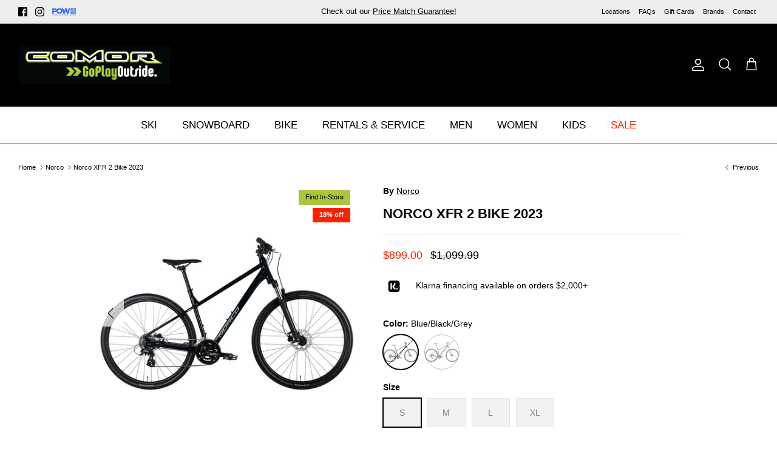

--- FILE ---
content_type: text/html; charset=utf-8
request_url: https://comorsports.com/collections/norco/products/norco-xfr-2-2023
body_size: 53455
content:
<!DOCTYPE html><html lang="en" dir="ltr">
<head>
  <!-- Google tag (gtag.js) -->
<script async src="https://www.googletagmanager.com/gtag/js?id=G-L4J6L9R37D"></script>
<script>
  window.dataLayer = window.dataLayer || [];
  function gtag(){dataLayer.push(arguments);}
  gtag('js', new Date());

  gtag('config', 'G-L4J6L9R37D');
</script>
  <!-- Google Tag Manager -->
  <script>(function(w,d,s,l,i){w[l]=w[l]||[];w[l].push({'gtm.start':
  new Date().getTime(),event:'gtm.js'});var f=d.getElementsByTagName(s)[0],
  j=d.createElement(s),dl=l!='dataLayer'?'&l='+l:'';j.async=true;j.src=
  'https://www.googletagmanager.com/gtm.js?id='+i+dl;f.parentNode.insertBefore(j,f);
  })(window,document,'script','dataLayer','GTM-W879J9M');</script>
  <!-- End Google Tag Manager -->
  <!-- Symmetry 6.0.0 -->
  <title>
    Norco XFR 2 Bike 2023 &ndash; Comor - Go Play Outside
  </title>

  <meta charset="utf-8" />
<meta name="viewport" content="width=device-width,initial-scale=1.0" />
<meta http-equiv="X-UA-Compatible" content="IE=edge">

<link rel="preconnect" href="https://cdn.shopify.com" crossorigin>
<link rel="preconnect" href="https://fonts.shopify.com" crossorigin>
<link rel="preconnect" href="https://monorail-edge.shopifysvc.com"><link rel="preload" href="//comorsports.com/cdn/shop/t/37/assets/vendor.min.js?v=11589511144441591071743195296" as="script">
<link rel="preload" href="//comorsports.com/cdn/shop/t/37/assets/theme.js?v=95379880198499329041743195296" as="script"><link rel="canonical" href="https://comorsports.com/products/norco-xfr-2-2023" /><link rel="icon" href="//comorsports.com/cdn/shop/files/favicon.png?crop=center&height=48&v=1731089326&width=48" type="image/png"><meta name="description" content="The XFR 2 bike is equipped to tackle daily adventures with ease. Shop Norco XFR 2 Bike 2023 for only CA$699.99. Free shipping on all orders over $99">
<style>
    
    
    
    
    
    
    
    
    
  </style>

  <meta property="og:site_name" content="Comor - Go Play Outside">
<meta property="og:url" content="https://comorsports.com/products/norco-xfr-2-2023">
<meta property="og:title" content="Norco XFR 2 Bike 2023">
<meta property="og:type" content="product">
<meta property="og:description" content="The XFR 2 bike is equipped to tackle daily adventures with ease. Shop Norco XFR 2 Bike 2023 for only CA$699.99. Free shipping on all orders over $99"><meta property="og:image" content="http://comorsports.com/cdn/shop/products/norco-xfr-2-bike-2023-comor-go-play-outside-4917062_1200x1200.png?v=1760997180">
  <meta property="og:image:secure_url" content="https://comorsports.com/cdn/shop/products/norco-xfr-2-bike-2023-comor-go-play-outside-4917062_1200x1200.png?v=1760997180">
  <meta property="og:image:width" content="1500">
  <meta property="og:image:height" content="1500"><meta property="og:price:amount" content="899.00">
  <meta property="og:price:currency" content="CAD"><meta name="twitter:card" content="summary_large_image">
<meta name="twitter:title" content="Norco XFR 2 Bike 2023">
<meta name="twitter:description" content="The XFR 2 bike is equipped to tackle daily adventures with ease. Shop Norco XFR 2 Bike 2023 for only CA$699.99. Free shipping on all orders over $99">


  <link href="//comorsports.com/cdn/shop/t/37/assets/styles.css?v=183884998563887295301759868019" rel="stylesheet" type="text/css" media="all" />
<link rel="stylesheet" href="//comorsports.com/cdn/shop/t/37/assets/swatches.css?v=48421279785859310131743195296" media="print" onload="this.media='all'">
    <noscript><link rel="stylesheet" href="//comorsports.com/cdn/shop/t/37/assets/swatches.css?v=48421279785859310131743195296"></noscript><script>
    window.theme = window.theme || {};
    theme.money_format_with_product_code_preference = "${{amount}}";
    theme.money_format_with_cart_code_preference = "${{amount}}";
    theme.money_format = "${{amount}}";
    theme.strings = {
      previous: "Previous",
      next: "Next",
      addressError: "Error looking up that address",
      addressNoResults: "No results for that address",
      addressQueryLimit: "You have exceeded the Google API usage limit. Consider upgrading to a \u003ca href=\"https:\/\/developers.google.com\/maps\/premium\/usage-limits\"\u003ePremium Plan\u003c\/a\u003e.",
      authError: "There was a problem authenticating your Google Maps API Key.",
      icon_labels_left: "Left",
      icon_labels_right: "Right",
      icon_labels_down: "Down",
      icon_labels_close: "Close",
      icon_labels_plus: "Plus",
      imageSlider: "Image slider",
      cart_terms_confirmation: "You must agree to the terms and conditions before continuing.",
      cart_general_quantity_too_high: "You can only have [QUANTITY] in your cart",
      products_listing_from: "From",
      layout_live_search_see_all: "See all results",
      products_product_add_to_cart: "Add to Cart",
      products_variant_no_stock: "Sold Out Online",
      products_variant_non_existent: "Unavailable",
      products_product_pick_a: "Pick a",
      general_navigation_menu_toggle_aria_label: "Toggle menu",
      general_accessibility_labels_close: "Close",
      products_product_added_to_cart: "Added to cart",
      general_quick_search_pages: "Pages",
      general_quick_search_no_results: "Sorry, we couldn\u0026#39;t find any results",
      collections_general_see_all_subcollections: "See all..."
    };
    theme.routes = {
      cart_url: '/cart',
      cart_add_url: '/cart/add.js',
      cart_update_url: '/cart/update.js',
      predictive_search_url: '/search/suggest'
    };
    theme.settings = {
      cart_type: "drawer",
      after_add_to_cart: "notification",
      quickbuy_style: "button",
      avoid_orphans: true
    };
    document.documentElement.classList.add('js');
  </script>

  <script src="//comorsports.com/cdn/shop/t/37/assets/vendor.min.js?v=11589511144441591071743195296" defer="defer"></script>
  <script src="//comorsports.com/cdn/shop/t/37/assets/theme.js?v=95379880198499329041743195296" defer="defer"></script><script>window.performance && window.performance.mark && window.performance.mark('shopify.content_for_header.start');</script><meta name="google-site-verification" content="XhpVXW5uU2E39a7_C3pARbKGVJQqLIzR8sxMI5xSF4o">
<meta id="shopify-digital-wallet" name="shopify-digital-wallet" content="/57491488937/digital_wallets/dialog">
<meta name="shopify-checkout-api-token" content="7efbab704e5785a5543e232a20812591">
<link rel="alternate" type="application/json+oembed" href="https://comorsports.com/products/norco-xfr-2-2023.oembed">
<script async="async" src="/checkouts/internal/preloads.js?locale=en-CA"></script>
<link rel="preconnect" href="https://shop.app" crossorigin="anonymous">
<script async="async" src="https://shop.app/checkouts/internal/preloads.js?locale=en-CA&shop_id=57491488937" crossorigin="anonymous"></script>
<script id="apple-pay-shop-capabilities" type="application/json">{"shopId":57491488937,"countryCode":"CA","currencyCode":"CAD","merchantCapabilities":["supports3DS"],"merchantId":"gid:\/\/shopify\/Shop\/57491488937","merchantName":"Comor - Go Play Outside","requiredBillingContactFields":["postalAddress","email","phone"],"requiredShippingContactFields":["postalAddress","email","phone"],"shippingType":"shipping","supportedNetworks":["visa","masterCard","amex","discover","interac","jcb"],"total":{"type":"pending","label":"Comor - Go Play Outside","amount":"1.00"},"shopifyPaymentsEnabled":true,"supportsSubscriptions":true}</script>
<script id="shopify-features" type="application/json">{"accessToken":"7efbab704e5785a5543e232a20812591","betas":["rich-media-storefront-analytics"],"domain":"comorsports.com","predictiveSearch":true,"shopId":57491488937,"locale":"en"}</script>
<script>var Shopify = Shopify || {};
Shopify.shop = "comortest.myshopify.com";
Shopify.locale = "en";
Shopify.currency = {"active":"CAD","rate":"1.0"};
Shopify.country = "CA";
Shopify.theme = {"name":"SS [Boost-223361] Symmetry 2.0 version 6.0...","id":144419487913,"schema_name":"Symmetry","schema_version":"6.0.0","theme_store_id":568,"role":"main"};
Shopify.theme.handle = "null";
Shopify.theme.style = {"id":null,"handle":null};
Shopify.cdnHost = "comorsports.com/cdn";
Shopify.routes = Shopify.routes || {};
Shopify.routes.root = "/";</script>
<script type="module">!function(o){(o.Shopify=o.Shopify||{}).modules=!0}(window);</script>
<script>!function(o){function n(){var o=[];function n(){o.push(Array.prototype.slice.apply(arguments))}return n.q=o,n}var t=o.Shopify=o.Shopify||{};t.loadFeatures=n(),t.autoloadFeatures=n()}(window);</script>
<script>
  window.ShopifyPay = window.ShopifyPay || {};
  window.ShopifyPay.apiHost = "shop.app\/pay";
  window.ShopifyPay.redirectState = null;
</script>
<script id="shop-js-analytics" type="application/json">{"pageType":"product"}</script>
<script defer="defer" async type="module" src="//comorsports.com/cdn/shopifycloud/shop-js/modules/v2/client.init-shop-cart-sync_C5BV16lS.en.esm.js"></script>
<script defer="defer" async type="module" src="//comorsports.com/cdn/shopifycloud/shop-js/modules/v2/chunk.common_CygWptCX.esm.js"></script>
<script type="module">
  await import("//comorsports.com/cdn/shopifycloud/shop-js/modules/v2/client.init-shop-cart-sync_C5BV16lS.en.esm.js");
await import("//comorsports.com/cdn/shopifycloud/shop-js/modules/v2/chunk.common_CygWptCX.esm.js");

  window.Shopify.SignInWithShop?.initShopCartSync?.({"fedCMEnabled":true,"windoidEnabled":true});

</script>
<script defer="defer" async type="module" src="//comorsports.com/cdn/shopifycloud/shop-js/modules/v2/client.payment-terms_CZxnsJam.en.esm.js"></script>
<script defer="defer" async type="module" src="//comorsports.com/cdn/shopifycloud/shop-js/modules/v2/chunk.common_CygWptCX.esm.js"></script>
<script defer="defer" async type="module" src="//comorsports.com/cdn/shopifycloud/shop-js/modules/v2/chunk.modal_D71HUcav.esm.js"></script>
<script type="module">
  await import("//comorsports.com/cdn/shopifycloud/shop-js/modules/v2/client.payment-terms_CZxnsJam.en.esm.js");
await import("//comorsports.com/cdn/shopifycloud/shop-js/modules/v2/chunk.common_CygWptCX.esm.js");
await import("//comorsports.com/cdn/shopifycloud/shop-js/modules/v2/chunk.modal_D71HUcav.esm.js");

  
</script>
<script>
  window.Shopify = window.Shopify || {};
  if (!window.Shopify.featureAssets) window.Shopify.featureAssets = {};
  window.Shopify.featureAssets['shop-js'] = {"shop-cart-sync":["modules/v2/client.shop-cart-sync_ZFArdW7E.en.esm.js","modules/v2/chunk.common_CygWptCX.esm.js"],"init-fed-cm":["modules/v2/client.init-fed-cm_CmiC4vf6.en.esm.js","modules/v2/chunk.common_CygWptCX.esm.js"],"shop-button":["modules/v2/client.shop-button_tlx5R9nI.en.esm.js","modules/v2/chunk.common_CygWptCX.esm.js"],"shop-cash-offers":["modules/v2/client.shop-cash-offers_DOA2yAJr.en.esm.js","modules/v2/chunk.common_CygWptCX.esm.js","modules/v2/chunk.modal_D71HUcav.esm.js"],"init-windoid":["modules/v2/client.init-windoid_sURxWdc1.en.esm.js","modules/v2/chunk.common_CygWptCX.esm.js"],"shop-toast-manager":["modules/v2/client.shop-toast-manager_ClPi3nE9.en.esm.js","modules/v2/chunk.common_CygWptCX.esm.js"],"init-shop-email-lookup-coordinator":["modules/v2/client.init-shop-email-lookup-coordinator_B8hsDcYM.en.esm.js","modules/v2/chunk.common_CygWptCX.esm.js"],"init-shop-cart-sync":["modules/v2/client.init-shop-cart-sync_C5BV16lS.en.esm.js","modules/v2/chunk.common_CygWptCX.esm.js"],"avatar":["modules/v2/client.avatar_BTnouDA3.en.esm.js"],"pay-button":["modules/v2/client.pay-button_FdsNuTd3.en.esm.js","modules/v2/chunk.common_CygWptCX.esm.js"],"init-customer-accounts":["modules/v2/client.init-customer-accounts_DxDtT_ad.en.esm.js","modules/v2/client.shop-login-button_C5VAVYt1.en.esm.js","modules/v2/chunk.common_CygWptCX.esm.js","modules/v2/chunk.modal_D71HUcav.esm.js"],"init-shop-for-new-customer-accounts":["modules/v2/client.init-shop-for-new-customer-accounts_ChsxoAhi.en.esm.js","modules/v2/client.shop-login-button_C5VAVYt1.en.esm.js","modules/v2/chunk.common_CygWptCX.esm.js","modules/v2/chunk.modal_D71HUcav.esm.js"],"shop-login-button":["modules/v2/client.shop-login-button_C5VAVYt1.en.esm.js","modules/v2/chunk.common_CygWptCX.esm.js","modules/v2/chunk.modal_D71HUcav.esm.js"],"init-customer-accounts-sign-up":["modules/v2/client.init-customer-accounts-sign-up_CPSyQ0Tj.en.esm.js","modules/v2/client.shop-login-button_C5VAVYt1.en.esm.js","modules/v2/chunk.common_CygWptCX.esm.js","modules/v2/chunk.modal_D71HUcav.esm.js"],"shop-follow-button":["modules/v2/client.shop-follow-button_Cva4Ekp9.en.esm.js","modules/v2/chunk.common_CygWptCX.esm.js","modules/v2/chunk.modal_D71HUcav.esm.js"],"checkout-modal":["modules/v2/client.checkout-modal_BPM8l0SH.en.esm.js","modules/v2/chunk.common_CygWptCX.esm.js","modules/v2/chunk.modal_D71HUcav.esm.js"],"lead-capture":["modules/v2/client.lead-capture_Bi8yE_yS.en.esm.js","modules/v2/chunk.common_CygWptCX.esm.js","modules/v2/chunk.modal_D71HUcav.esm.js"],"shop-login":["modules/v2/client.shop-login_D6lNrXab.en.esm.js","modules/v2/chunk.common_CygWptCX.esm.js","modules/v2/chunk.modal_D71HUcav.esm.js"],"payment-terms":["modules/v2/client.payment-terms_CZxnsJam.en.esm.js","modules/v2/chunk.common_CygWptCX.esm.js","modules/v2/chunk.modal_D71HUcav.esm.js"]};
</script>
<script>(function() {
  var isLoaded = false;
  function asyncLoad() {
    if (isLoaded) return;
    isLoaded = true;
    var urls = ["https:\/\/d23dclunsivw3h.cloudfront.net\/redirect-app.js?shop=comortest.myshopify.com","https:\/\/geostock.nyc3.digitaloceanspaces.com\/js\/inventoryLocation.js?shop=comortest.myshopify.com","https:\/\/inventory-info.nyc3.cdn.digitaloceanspaces.com\/js\/inventoryLocation.js?shop=comortest.myshopify.com"];
    for (var i = 0; i < urls.length; i++) {
      var s = document.createElement('script');
      s.type = 'text/javascript';
      s.async = true;
      s.src = urls[i];
      var x = document.getElementsByTagName('script')[0];
      x.parentNode.insertBefore(s, x);
    }
  };
  if(window.attachEvent) {
    window.attachEvent('onload', asyncLoad);
  } else {
    window.addEventListener('load', asyncLoad, false);
  }
})();</script>
<script id="__st">var __st={"a":57491488937,"offset":-28800,"reqid":"65c4a6e3-6737-4971-8085-2e8010de24a5-1768772952","pageurl":"comorsports.com\/collections\/norco\/products\/norco-xfr-2-2023","u":"77301ea8b36b","p":"product","rtyp":"product","rid":7711804948649};</script>
<script>window.ShopifyPaypalV4VisibilityTracking = true;</script>
<script id="captcha-bootstrap">!function(){'use strict';const t='contact',e='account',n='new_comment',o=[[t,t],['blogs',n],['comments',n],[t,'customer']],c=[[e,'customer_login'],[e,'guest_login'],[e,'recover_customer_password'],[e,'create_customer']],r=t=>t.map((([t,e])=>`form[action*='/${t}']:not([data-nocaptcha='true']) input[name='form_type'][value='${e}']`)).join(','),a=t=>()=>t?[...document.querySelectorAll(t)].map((t=>t.form)):[];function s(){const t=[...o],e=r(t);return a(e)}const i='password',u='form_key',d=['recaptcha-v3-token','g-recaptcha-response','h-captcha-response',i],f=()=>{try{return window.sessionStorage}catch{return}},m='__shopify_v',_=t=>t.elements[u];function p(t,e,n=!1){try{const o=window.sessionStorage,c=JSON.parse(o.getItem(e)),{data:r}=function(t){const{data:e,action:n}=t;return t[m]||n?{data:e,action:n}:{data:t,action:n}}(c);for(const[e,n]of Object.entries(r))t.elements[e]&&(t.elements[e].value=n);n&&o.removeItem(e)}catch(o){console.error('form repopulation failed',{error:o})}}const l='form_type',E='cptcha';function T(t){t.dataset[E]=!0}const w=window,h=w.document,L='Shopify',v='ce_forms',y='captcha';let A=!1;((t,e)=>{const n=(g='f06e6c50-85a8-45c8-87d0-21a2b65856fe',I='https://cdn.shopify.com/shopifycloud/storefront-forms-hcaptcha/ce_storefront_forms_captcha_hcaptcha.v1.5.2.iife.js',D={infoText:'Protected by hCaptcha',privacyText:'Privacy',termsText:'Terms'},(t,e,n)=>{const o=w[L][v],c=o.bindForm;if(c)return c(t,g,e,D).then(n);var r;o.q.push([[t,g,e,D],n]),r=I,A||(h.body.append(Object.assign(h.createElement('script'),{id:'captcha-provider',async:!0,src:r})),A=!0)});var g,I,D;w[L]=w[L]||{},w[L][v]=w[L][v]||{},w[L][v].q=[],w[L][y]=w[L][y]||{},w[L][y].protect=function(t,e){n(t,void 0,e),T(t)},Object.freeze(w[L][y]),function(t,e,n,w,h,L){const[v,y,A,g]=function(t,e,n){const i=e?o:[],u=t?c:[],d=[...i,...u],f=r(d),m=r(i),_=r(d.filter((([t,e])=>n.includes(e))));return[a(f),a(m),a(_),s()]}(w,h,L),I=t=>{const e=t.target;return e instanceof HTMLFormElement?e:e&&e.form},D=t=>v().includes(t);t.addEventListener('submit',(t=>{const e=I(t);if(!e)return;const n=D(e)&&!e.dataset.hcaptchaBound&&!e.dataset.recaptchaBound,o=_(e),c=g().includes(e)&&(!o||!o.value);(n||c)&&t.preventDefault(),c&&!n&&(function(t){try{if(!f())return;!function(t){const e=f();if(!e)return;const n=_(t);if(!n)return;const o=n.value;o&&e.removeItem(o)}(t);const e=Array.from(Array(32),(()=>Math.random().toString(36)[2])).join('');!function(t,e){_(t)||t.append(Object.assign(document.createElement('input'),{type:'hidden',name:u})),t.elements[u].value=e}(t,e),function(t,e){const n=f();if(!n)return;const o=[...t.querySelectorAll(`input[type='${i}']`)].map((({name:t})=>t)),c=[...d,...o],r={};for(const[a,s]of new FormData(t).entries())c.includes(a)||(r[a]=s);n.setItem(e,JSON.stringify({[m]:1,action:t.action,data:r}))}(t,e)}catch(e){console.error('failed to persist form',e)}}(e),e.submit())}));const S=(t,e)=>{t&&!t.dataset[E]&&(n(t,e.some((e=>e===t))),T(t))};for(const o of['focusin','change'])t.addEventListener(o,(t=>{const e=I(t);D(e)&&S(e,y())}));const B=e.get('form_key'),M=e.get(l),P=B&&M;t.addEventListener('DOMContentLoaded',(()=>{const t=y();if(P)for(const e of t)e.elements[l].value===M&&p(e,B);[...new Set([...A(),...v().filter((t=>'true'===t.dataset.shopifyCaptcha))])].forEach((e=>S(e,t)))}))}(h,new URLSearchParams(w.location.search),n,t,e,['guest_login'])})(!0,!0)}();</script>
<script integrity="sha256-4kQ18oKyAcykRKYeNunJcIwy7WH5gtpwJnB7kiuLZ1E=" data-source-attribution="shopify.loadfeatures" defer="defer" src="//comorsports.com/cdn/shopifycloud/storefront/assets/storefront/load_feature-a0a9edcb.js" crossorigin="anonymous"></script>
<script crossorigin="anonymous" defer="defer" src="//comorsports.com/cdn/shopifycloud/storefront/assets/shopify_pay/storefront-65b4c6d7.js?v=20250812"></script>
<script data-source-attribution="shopify.dynamic_checkout.dynamic.init">var Shopify=Shopify||{};Shopify.PaymentButton=Shopify.PaymentButton||{isStorefrontPortableWallets:!0,init:function(){window.Shopify.PaymentButton.init=function(){};var t=document.createElement("script");t.src="https://comorsports.com/cdn/shopifycloud/portable-wallets/latest/portable-wallets.en.js",t.type="module",document.head.appendChild(t)}};
</script>
<script data-source-attribution="shopify.dynamic_checkout.buyer_consent">
  function portableWalletsHideBuyerConsent(e){var t=document.getElementById("shopify-buyer-consent"),n=document.getElementById("shopify-subscription-policy-button");t&&n&&(t.classList.add("hidden"),t.setAttribute("aria-hidden","true"),n.removeEventListener("click",e))}function portableWalletsShowBuyerConsent(e){var t=document.getElementById("shopify-buyer-consent"),n=document.getElementById("shopify-subscription-policy-button");t&&n&&(t.classList.remove("hidden"),t.removeAttribute("aria-hidden"),n.addEventListener("click",e))}window.Shopify?.PaymentButton&&(window.Shopify.PaymentButton.hideBuyerConsent=portableWalletsHideBuyerConsent,window.Shopify.PaymentButton.showBuyerConsent=portableWalletsShowBuyerConsent);
</script>
<script data-source-attribution="shopify.dynamic_checkout.cart.bootstrap">document.addEventListener("DOMContentLoaded",(function(){function t(){return document.querySelector("shopify-accelerated-checkout-cart, shopify-accelerated-checkout")}if(t())Shopify.PaymentButton.init();else{new MutationObserver((function(e,n){t()&&(Shopify.PaymentButton.init(),n.disconnect())})).observe(document.body,{childList:!0,subtree:!0})}}));
</script>
<link id="shopify-accelerated-checkout-styles" rel="stylesheet" media="screen" href="https://comorsports.com/cdn/shopifycloud/portable-wallets/latest/accelerated-checkout-backwards-compat.css" crossorigin="anonymous">
<style id="shopify-accelerated-checkout-cart">
        #shopify-buyer-consent {
  margin-top: 1em;
  display: inline-block;
  width: 100%;
}

#shopify-buyer-consent.hidden {
  display: none;
}

#shopify-subscription-policy-button {
  background: none;
  border: none;
  padding: 0;
  text-decoration: underline;
  font-size: inherit;
  cursor: pointer;
}

#shopify-subscription-policy-button::before {
  box-shadow: none;
}

      </style>
<script id="sections-script" data-sections="product-recommendations" defer="defer" src="//comorsports.com/cdn/shop/t/37/compiled_assets/scripts.js?v=16646"></script>
<script>window.performance && window.performance.mark && window.performance.mark('shopify.content_for_header.end');</script><!--begin-boost-pfs-filter-css-->
   <link rel="preload stylesheet" href="//comorsports.com/cdn/shop/t/37/assets/boost-pfs-instant-search.css?v=42056931375033175991743195296" as="style"><link href="//comorsports.com/cdn/shop/t/37/assets/boost-pfs-custom.css?v=99667848228301635981743195296" rel="stylesheet" type="text/css" media="all" />
<style data-id="boost-pfs-style">
    .boost-pfs-filter-option-title-text {color: rgba(0,0,0,1);font-size: 16px;font-weight: 600;text-transform: capitalize;font-family: Helvetica;}

   .boost-pfs-filter-tree-v .boost-pfs-filter-option-title-text:before {border-top-color: rgba(0,0,0,1);}
    .boost-pfs-filter-tree-v .boost-pfs-filter-option.boost-pfs-filter-option-collapsed .boost-pfs-filter-option-title-text:before {border-bottom-color: rgba(0,0,0,1);}
    .boost-pfs-filter-tree-h .boost-pfs-filter-option-title-heading:before {border-right-color: rgba(0,0,0,1);
        border-bottom-color: rgba(0,0,0,1);}

    .boost-pfs-filter-refine-by .boost-pfs-filter-option-title h3 {color: rgba(0,0,0,1);}

    .boost-pfs-filter-option-content .boost-pfs-filter-option-item-list .boost-pfs-filter-option-item button,
    .boost-pfs-filter-option-content .boost-pfs-filter-option-item-list .boost-pfs-filter-option-item .boost-pfs-filter-button,
    .boost-pfs-filter-option-range-amount input,
    .boost-pfs-filter-tree-v .boost-pfs-filter-refine-by .boost-pfs-filter-refine-by-items .refine-by-item,
    .boost-pfs-filter-refine-by-wrapper-v .boost-pfs-filter-refine-by .boost-pfs-filter-refine-by-items .refine-by-item,
    .boost-pfs-filter-refine-by .boost-pfs-filter-option-title,
    .boost-pfs-filter-refine-by .boost-pfs-filter-refine-by-items .refine-by-item>a,
    .boost-pfs-filter-refine-by>span,
    .boost-pfs-filter-clear,
    .boost-pfs-filter-clear-all{color: rgba(0,0,0,1);font-size: 15px;font-family: Helvetica;}
    .boost-pfs-filter-tree-h .boost-pfs-filter-pc .boost-pfs-filter-refine-by-items .refine-by-item .boost-pfs-filter-clear .refine-by-type,
    .boost-pfs-filter-refine-by-wrapper-h .boost-pfs-filter-pc .boost-pfs-filter-refine-by-items .refine-by-item .boost-pfs-filter-clear .refine-by-type {color: rgba(0,0,0,1);}

    .boost-pfs-filter-option-multi-level-collections .boost-pfs-filter-option-multi-level-list .boost-pfs-filter-option-item .boost-pfs-filter-button-arrow .boost-pfs-arrow:before,
    .boost-pfs-filter-option-multi-level-tag .boost-pfs-filter-option-multi-level-list .boost-pfs-filter-option-item .boost-pfs-filter-button-arrow .boost-pfs-arrow:before {border-right: 1px solid rgba(0,0,0,1);
        border-bottom: 1px solid rgba(0,0,0,1);}

    .boost-pfs-filter-refine-by-wrapper-v .boost-pfs-filter-refine-by .boost-pfs-filter-refine-by-items .refine-by-item .boost-pfs-filter-clear:after,
    .boost-pfs-filter-refine-by-wrapper-v .boost-pfs-filter-refine-by .boost-pfs-filter-refine-by-items .refine-by-item .boost-pfs-filter-clear:before,
    .boost-pfs-filter-tree-v .boost-pfs-filter-refine-by .boost-pfs-filter-refine-by-items .refine-by-item .boost-pfs-filter-clear:after,
    .boost-pfs-filter-tree-v .boost-pfs-filter-refine-by .boost-pfs-filter-refine-by-items .refine-by-item .boost-pfs-filter-clear:before,
    .boost-pfs-filter-refine-by-wrapper-h .boost-pfs-filter-pc .boost-pfs-filter-refine-by-items .refine-by-item .boost-pfs-filter-clear:after,
    .boost-pfs-filter-refine-by-wrapper-h .boost-pfs-filter-pc .boost-pfs-filter-refine-by-items .refine-by-item .boost-pfs-filter-clear:before,
    .boost-pfs-filter-tree-h .boost-pfs-filter-pc .boost-pfs-filter-refine-by-items .refine-by-item .boost-pfs-filter-clear:after,
    .boost-pfs-filter-tree-h .boost-pfs-filter-pc .boost-pfs-filter-refine-by-items .refine-by-item .boost-pfs-filter-clear:before {border-top-color: rgba(0,0,0,1);}
    .boost-pfs-filter-option-range-slider .noUi-value-horizontal {color: rgba(0,0,0,1);}

    .boost-pfs-filter-tree-mobile-button button,
    .boost-pfs-filter-top-sorting-mobile button {font-size: 12px !important;font-weight: 400 !important;text-transform: capitalize !important;font-family: Helvetica !important;}
    .boost-pfs-filter-top-sorting-mobile button>span:after {}
  </style>

 <!--end-boost-pfs-filter-css-->

<!-- BEGIN app block: shopify://apps/klaviyo-email-marketing-sms/blocks/klaviyo-onsite-embed/2632fe16-c075-4321-a88b-50b567f42507 -->












  <script async src="https://static.klaviyo.com/onsite/js/XWG76S/klaviyo.js?company_id=XWG76S"></script>
  <script>!function(){if(!window.klaviyo){window._klOnsite=window._klOnsite||[];try{window.klaviyo=new Proxy({},{get:function(n,i){return"push"===i?function(){var n;(n=window._klOnsite).push.apply(n,arguments)}:function(){for(var n=arguments.length,o=new Array(n),w=0;w<n;w++)o[w]=arguments[w];var t="function"==typeof o[o.length-1]?o.pop():void 0,e=new Promise((function(n){window._klOnsite.push([i].concat(o,[function(i){t&&t(i),n(i)}]))}));return e}}})}catch(n){window.klaviyo=window.klaviyo||[],window.klaviyo.push=function(){var n;(n=window._klOnsite).push.apply(n,arguments)}}}}();</script>

  
    <script id="viewed_product">
      if (item == null) {
        var _learnq = _learnq || [];

        var MetafieldReviews = null
        var MetafieldYotpoRating = null
        var MetafieldYotpoCount = null
        var MetafieldLooxRating = null
        var MetafieldLooxCount = null
        var okendoProduct = null
        var okendoProductReviewCount = null
        var okendoProductReviewAverageValue = null
        try {
          // The following fields are used for Customer Hub recently viewed in order to add reviews.
          // This information is not part of __kla_viewed. Instead, it is part of __kla_viewed_reviewed_items
          MetafieldReviews = {};
          MetafieldYotpoRating = null
          MetafieldYotpoCount = null
          MetafieldLooxRating = null
          MetafieldLooxCount = null

          okendoProduct = null
          // If the okendo metafield is not legacy, it will error, which then requires the new json formatted data
          if (okendoProduct && 'error' in okendoProduct) {
            okendoProduct = null
          }
          okendoProductReviewCount = okendoProduct ? okendoProduct.reviewCount : null
          okendoProductReviewAverageValue = okendoProduct ? okendoProduct.reviewAverageValue : null
        } catch (error) {
          console.error('Error in Klaviyo onsite reviews tracking:', error);
        }

        var item = {
          Name: "Norco XFR 2 Bike 2023",
          ProductID: 7711804948649,
          Categories: ["Automated PST Exempt","Bike","Bike Sale","Bikes","Bikes Sale","Carry Over","City Bike Sale","City Bikes","City Bikes","Launch 10","Men","Men's Sale","New Arrivals","Norco","PST Exempt","PST Exempt Helmets\/Protection\/Bikes","Sale","Shipping - Very Large (Bikes)","Women","Women's Sale"],
          ImageURL: "https://comorsports.com/cdn/shop/products/norco-xfr-2-bike-2023-comor-go-play-outside-4917062_grande.png?v=1760997180",
          URL: "https://comorsports.com/products/norco-xfr-2-2023",
          Brand: "Norco",
          Price: "$699.99",
          Value: "699.99",
          CompareAtPrice: "$1,099.99"
        };
        _learnq.push(['track', 'Viewed Product', item]);
        _learnq.push(['trackViewedItem', {
          Title: item.Name,
          ItemId: item.ProductID,
          Categories: item.Categories,
          ImageUrl: item.ImageURL,
          Url: item.URL,
          Metadata: {
            Brand: item.Brand,
            Price: item.Price,
            Value: item.Value,
            CompareAtPrice: item.CompareAtPrice
          },
          metafields:{
            reviews: MetafieldReviews,
            yotpo:{
              rating: MetafieldYotpoRating,
              count: MetafieldYotpoCount,
            },
            loox:{
              rating: MetafieldLooxRating,
              count: MetafieldLooxCount,
            },
            okendo: {
              rating: okendoProductReviewAverageValue,
              count: okendoProductReviewCount,
            }
          }
        }]);
      }
    </script>
  




  <script>
    window.klaviyoReviewsProductDesignMode = false
  </script>







<!-- END app block --><!-- BEGIN app block: shopify://apps/tinyseo/blocks/product-json-ld-embed/0605268f-f7c4-4e95-b560-e43df7d59ae4 --><script type="application/ld+json" id="tinyimg-product-json-ld">{
  "@context": "https://schema.org/",
  "@type": "Product",
  "@id": "https://comorsports.com/products/norco-xfr-2-2023",

  "category": "Uncategorized",
  

  
  
  

  

  "weight": {
  "@type": "QuantitativeValue",
  "value": "20.0",
  "unitCode": "KGM"
  },"offers" : [
  {
  "@type" : "Offer" ,
  "gtin12": "058817512650",

  "sku": "210000040354",
  
  "priceCurrency" : "CAD" ,
  "price": "899.0",
  "priceValidUntil": "2026-04-18",
  
  "priceSpecification": {
    "@type": "UnitPriceSpecification",
    "price": "1099.99",
    "priceCurrency": "CAD",
    "priceType": "https://schema.org/ListPrice"
  },
  
  
  "availability" : "http://schema.org/OutOfStock",
  
  "itemCondition": "http://schema.org/NewCondition",
  

  "name": "Blue/Black/Grey / S",
  "url" : "https://comorsports.com/products/norco-xfr-2-2023?variant=42947924328617",
  
  "image": "https://comorsports.com/cdn/shop/products/norco-xfr-2-bike-2023-comor-go-play-outside-7927712.png?v=1760997181",

  
  
  "hasMerchantReturnPolicy": {
    "@type": "MerchantReturnPolicy",
    "returnPolicyCategory": "https://schema.org/MerchantReturnFiniteReturnWindow",
    
    "url" : "https://comorsports.com/policies/refund-policy",
    
    
    

    "applicableCountry": "ZZ",
"returnMethod": [
      
      "https://schema.org/ReturnByMail"
    ],
    
    "merchantReturnDays": "30",
    

    "returnFees": "https://schema.org/FreeReturn",
    
    
    "restockingFee": {
      "@type": "MonetaryAmount",
      "value": "0",
      "currency": "CAD"
    },
    
    "refundType": "https://schema.org/FullRefund"
  
  },
  
  
  
  "shippingDetails": [
    
    {
      "@type": "OfferShippingDetails",
      "shippingDestination": {
         "@type": "DefinedRegion",
         "addressCountry": "CA"
      },
      
      "shippingRate": {
        "@type": "MonetaryAmount",
        "value": 0,
        "currency": "USD"
      },
      
      "deliveryTime": {
        "@type": "ShippingDeliveryTime",
        "handlingTime": {
          "@type": "QuantitativeValue",
          "minValue": 1,
          "maxValue": 2,
          "unitCode": "DAY"
        },
        "transitTime": {
          "@type": "QuantitativeValue",
          "minValue": 5,
          "maxValue": 15,
          "unitCode": "DAY"
        }
      }
    }
    
    
  ],
  
  "seller" : {
  "@type" : "Organization",
  "name" : "Comor - Go Play Outside"
  }
  },
  {
  "@type" : "Offer" ,
  "gtin12": "058817512674",

  "sku": "210000040355",
  
  "priceCurrency" : "CAD" ,
  "price": "899.0",
  "priceValidUntil": "2026-04-18",
  
  "priceSpecification": {
    "@type": "UnitPriceSpecification",
    "price": "1099.99",
    "priceCurrency": "CAD",
    "priceType": "https://schema.org/ListPrice"
  },
  
  
  "availability" : "http://schema.org/OutOfStock",
  
  "itemCondition": "http://schema.org/NewCondition",
  

  "name": "Blue/Black/Grey / M",
  "url" : "https://comorsports.com/products/norco-xfr-2-2023?variant=42947924295849",
  
  "image": "https://comorsports.com/cdn/shop/products/norco-xfr-2-bike-2023-comor-go-play-outside-7927712.png?v=1760997181",

  
  
  "hasMerchantReturnPolicy": {
    "@type": "MerchantReturnPolicy",
    "returnPolicyCategory": "https://schema.org/MerchantReturnFiniteReturnWindow",
    
    "url" : "https://comorsports.com/policies/refund-policy",
    
    
    

    "applicableCountry": "ZZ",
"returnMethod": [
      
      "https://schema.org/ReturnByMail"
    ],
    
    "merchantReturnDays": "30",
    

    "returnFees": "https://schema.org/FreeReturn",
    
    
    "restockingFee": {
      "@type": "MonetaryAmount",
      "value": "0",
      "currency": "CAD"
    },
    
    "refundType": "https://schema.org/FullRefund"
  
  },
  
  
  
  "shippingDetails": [
    
    {
      "@type": "OfferShippingDetails",
      "shippingDestination": {
         "@type": "DefinedRegion",
         "addressCountry": "CA"
      },
      
      "shippingRate": {
        "@type": "MonetaryAmount",
        "value": 0,
        "currency": "USD"
      },
      
      "deliveryTime": {
        "@type": "ShippingDeliveryTime",
        "handlingTime": {
          "@type": "QuantitativeValue",
          "minValue": 1,
          "maxValue": 2,
          "unitCode": "DAY"
        },
        "transitTime": {
          "@type": "QuantitativeValue",
          "minValue": 5,
          "maxValue": 15,
          "unitCode": "DAY"
        }
      }
    }
    
    
  ],
  
  "seller" : {
  "@type" : "Organization",
  "name" : "Comor - Go Play Outside"
  }
  },
  {
  "@type" : "Offer" ,
  "gtin12": "058817512698",

  "sku": "210000042370",
  
  "priceCurrency" : "CAD" ,
  "price": "899.0",
  "priceValidUntil": "2026-04-18",
  
  "priceSpecification": {
    "@type": "UnitPriceSpecification",
    "price": "1099.99",
    "priceCurrency": "CAD",
    "priceType": "https://schema.org/ListPrice"
  },
  
  
  "availability" : "http://schema.org/OutOfStock",
  
  "itemCondition": "http://schema.org/NewCondition",
  

  "name": "Blue/Black/Grey / L",
  "url" : "https://comorsports.com/products/norco-xfr-2-2023?variant=42947924361385",
  
  "image": "https://comorsports.com/cdn/shop/products/norco-xfr-2-bike-2023-comor-go-play-outside-7927712.png?v=1760997181",

  
  
  "hasMerchantReturnPolicy": {
    "@type": "MerchantReturnPolicy",
    "returnPolicyCategory": "https://schema.org/MerchantReturnFiniteReturnWindow",
    
    "url" : "https://comorsports.com/policies/refund-policy",
    
    
    

    "applicableCountry": "ZZ",
"returnMethod": [
      
      "https://schema.org/ReturnByMail"
    ],
    
    "merchantReturnDays": "30",
    

    "returnFees": "https://schema.org/FreeReturn",
    
    
    "restockingFee": {
      "@type": "MonetaryAmount",
      "value": "0",
      "currency": "CAD"
    },
    
    "refundType": "https://schema.org/FullRefund"
  
  },
  
  
  
  "shippingDetails": [
    
    {
      "@type": "OfferShippingDetails",
      "shippingDestination": {
         "@type": "DefinedRegion",
         "addressCountry": "CA"
      },
      
      "shippingRate": {
        "@type": "MonetaryAmount",
        "value": 0,
        "currency": "USD"
      },
      
      "deliveryTime": {
        "@type": "ShippingDeliveryTime",
        "handlingTime": {
          "@type": "QuantitativeValue",
          "minValue": 1,
          "maxValue": 2,
          "unitCode": "DAY"
        },
        "transitTime": {
          "@type": "QuantitativeValue",
          "minValue": 5,
          "maxValue": 15,
          "unitCode": "DAY"
        }
      }
    }
    
    
  ],
  
  "seller" : {
  "@type" : "Organization",
  "name" : "Comor - Go Play Outside"
  }
  },
  {
  "@type" : "Offer" ,
  "gtin12": "058817512735",

  "sku": "210000043888",
  
  "priceCurrency" : "CAD" ,
  "price": "699.99",
  "priceValidUntil": "2026-04-18",
  
  "priceSpecification": {
    "@type": "UnitPriceSpecification",
    "price": "1099.99",
    "priceCurrency": "CAD",
    "priceType": "https://schema.org/ListPrice"
  },
  
  
  "availability" : "http://schema.org/OutOfStock",
  
  "itemCondition": "http://schema.org/NewCondition",
  

  "name": "Blue/Black/Grey / XL",
  "url" : "https://comorsports.com/products/norco-xfr-2-2023?variant=42947924459689",
  
  "image": "https://comorsports.com/cdn/shop/products/norco-xfr-2-bike-2023-comor-go-play-outside-7927712.png?v=1760997181",

  
  
  "hasMerchantReturnPolicy": {
    "@type": "MerchantReturnPolicy",
    "returnPolicyCategory": "https://schema.org/MerchantReturnFiniteReturnWindow",
    
    "url" : "https://comorsports.com/policies/refund-policy",
    
    
    

    "applicableCountry": "ZZ",
"returnMethod": [
      
      "https://schema.org/ReturnByMail"
    ],
    
    "merchantReturnDays": "30",
    

    "returnFees": "https://schema.org/FreeReturn",
    
    
    "restockingFee": {
      "@type": "MonetaryAmount",
      "value": "0",
      "currency": "CAD"
    },
    
    "refundType": "https://schema.org/FullRefund"
  
  },
  
  
  
  "shippingDetails": [
    
    {
      "@type": "OfferShippingDetails",
      "shippingDestination": {
         "@type": "DefinedRegion",
         "addressCountry": "CA"
      },
      
      "shippingRate": {
        "@type": "MonetaryAmount",
        "value": 0,
        "currency": "USD"
      },
      
      "deliveryTime": {
        "@type": "ShippingDeliveryTime",
        "handlingTime": {
          "@type": "QuantitativeValue",
          "minValue": 1,
          "maxValue": 2,
          "unitCode": "DAY"
        },
        "transitTime": {
          "@type": "QuantitativeValue",
          "minValue": 5,
          "maxValue": 15,
          "unitCode": "DAY"
        }
      }
    }
    
    
  ],
  
  "seller" : {
  "@type" : "Organization",
  "name" : "Comor - Go Play Outside"
  }
  },
  {
  "@type" : "Offer" ,
  "gtin12": "058817513107",

  "sku": "210000042371",
  
  "priceCurrency" : "CAD" ,
  "price": "899.0",
  "priceValidUntil": "2026-04-18",
  
  "priceSpecification": {
    "@type": "UnitPriceSpecification",
    "price": "1099.99",
    "priceCurrency": "CAD",
    "priceType": "https://schema.org/ListPrice"
  },
  
  
  "availability" : "http://schema.org/OutOfStock",
  
  "itemCondition": "http://schema.org/NewCondition",
  

  "name": "Green/Yellow / S",
  "url" : "https://comorsports.com/products/norco-xfr-2-2023?variant=42947924394153",
  
  "image": "https://comorsports.com/cdn/shop/products/norco-xfr-2-bike-2023-comor-go-play-outside-4917062.png?v=1760997180",

  
  
  "hasMerchantReturnPolicy": {
    "@type": "MerchantReturnPolicy",
    "returnPolicyCategory": "https://schema.org/MerchantReturnFiniteReturnWindow",
    
    "url" : "https://comorsports.com/policies/refund-policy",
    
    
    

    "applicableCountry": "ZZ",
"returnMethod": [
      
      "https://schema.org/ReturnByMail"
    ],
    
    "merchantReturnDays": "30",
    

    "returnFees": "https://schema.org/FreeReturn",
    
    
    "restockingFee": {
      "@type": "MonetaryAmount",
      "value": "0",
      "currency": "CAD"
    },
    
    "refundType": "https://schema.org/FullRefund"
  
  },
  
  
  
  "shippingDetails": [
    
    {
      "@type": "OfferShippingDetails",
      "shippingDestination": {
         "@type": "DefinedRegion",
         "addressCountry": "CA"
      },
      
      "shippingRate": {
        "@type": "MonetaryAmount",
        "value": 0,
        "currency": "USD"
      },
      
      "deliveryTime": {
        "@type": "ShippingDeliveryTime",
        "handlingTime": {
          "@type": "QuantitativeValue",
          "minValue": 1,
          "maxValue": 2,
          "unitCode": "DAY"
        },
        "transitTime": {
          "@type": "QuantitativeValue",
          "minValue": 5,
          "maxValue": 15,
          "unitCode": "DAY"
        }
      }
    }
    
    
  ],
  
  "seller" : {
  "@type" : "Organization",
  "name" : "Comor - Go Play Outside"
  }
  },
  {
  "@type" : "Offer" ,
  "gtin12": "058817513121",

  "sku": "210000042372",
  
  "priceCurrency" : "CAD" ,
  "price": "899.0",
  "priceValidUntil": "2026-04-18",
  
  "priceSpecification": {
    "@type": "UnitPriceSpecification",
    "price": "1099.99",
    "priceCurrency": "CAD",
    "priceType": "https://schema.org/ListPrice"
  },
  
  
  "availability" : "http://schema.org/OutOfStock",
  
  "itemCondition": "http://schema.org/NewCondition",
  

  "name": "Green/Yellow / M",
  "url" : "https://comorsports.com/products/norco-xfr-2-2023?variant=42947924426921",
  
  "image": "https://comorsports.com/cdn/shop/products/norco-xfr-2-bike-2023-comor-go-play-outside-4917062.png?v=1760997180",

  
  
  "hasMerchantReturnPolicy": {
    "@type": "MerchantReturnPolicy",
    "returnPolicyCategory": "https://schema.org/MerchantReturnFiniteReturnWindow",
    
    "url" : "https://comorsports.com/policies/refund-policy",
    
    
    

    "applicableCountry": "ZZ",
"returnMethod": [
      
      "https://schema.org/ReturnByMail"
    ],
    
    "merchantReturnDays": "30",
    

    "returnFees": "https://schema.org/FreeReturn",
    
    
    "restockingFee": {
      "@type": "MonetaryAmount",
      "value": "0",
      "currency": "CAD"
    },
    
    "refundType": "https://schema.org/FullRefund"
  
  },
  
  
  
  "shippingDetails": [
    
    {
      "@type": "OfferShippingDetails",
      "shippingDestination": {
         "@type": "DefinedRegion",
         "addressCountry": "CA"
      },
      
      "shippingRate": {
        "@type": "MonetaryAmount",
        "value": 0,
        "currency": "USD"
      },
      
      "deliveryTime": {
        "@type": "ShippingDeliveryTime",
        "handlingTime": {
          "@type": "QuantitativeValue",
          "minValue": 1,
          "maxValue": 2,
          "unitCode": "DAY"
        },
        "transitTime": {
          "@type": "QuantitativeValue",
          "minValue": 5,
          "maxValue": 15,
          "unitCode": "DAY"
        }
      }
    }
    
    
  ],
  
  "seller" : {
  "@type" : "Organization",
  "name" : "Comor - Go Play Outside"
  }
  },
  {
  "@type" : "Offer" ,
  "gtin12": "058817513138",

  "sku": "210000044609",
  
  "priceCurrency" : "CAD" ,
  "price": "899.0",
  "priceValidUntil": "2026-04-18",
  
  "priceSpecification": {
    "@type": "UnitPriceSpecification",
    "price": "1099.99",
    "priceCurrency": "CAD",
    "priceType": "https://schema.org/ListPrice"
  },
  
  
  "availability" : "http://schema.org/OutOfStock",
  
  "itemCondition": "http://schema.org/NewCondition",
  

  "name": "Green/Yellow / L",
  "url" : "https://comorsports.com/products/norco-xfr-2-2023?variant=42947924492457",
  
  "image": "https://comorsports.com/cdn/shop/products/norco-xfr-2-bike-2023-comor-go-play-outside-4917062.png?v=1760997180",

  
  
  "hasMerchantReturnPolicy": {
    "@type": "MerchantReturnPolicy",
    "returnPolicyCategory": "https://schema.org/MerchantReturnFiniteReturnWindow",
    
    "url" : "https://comorsports.com/policies/refund-policy",
    
    
    

    "applicableCountry": "ZZ",
"returnMethod": [
      
      "https://schema.org/ReturnByMail"
    ],
    
    "merchantReturnDays": "30",
    

    "returnFees": "https://schema.org/FreeReturn",
    
    
    "restockingFee": {
      "@type": "MonetaryAmount",
      "value": "0",
      "currency": "CAD"
    },
    
    "refundType": "https://schema.org/FullRefund"
  
  },
  
  
  
  "shippingDetails": [
    
    {
      "@type": "OfferShippingDetails",
      "shippingDestination": {
         "@type": "DefinedRegion",
         "addressCountry": "CA"
      },
      
      "shippingRate": {
        "@type": "MonetaryAmount",
        "value": 0,
        "currency": "USD"
      },
      
      "deliveryTime": {
        "@type": "ShippingDeliveryTime",
        "handlingTime": {
          "@type": "QuantitativeValue",
          "minValue": 1,
          "maxValue": 2,
          "unitCode": "DAY"
        },
        "transitTime": {
          "@type": "QuantitativeValue",
          "minValue": 5,
          "maxValue": 15,
          "unitCode": "DAY"
        }
      }
    }
    
    
  ],
  
  "seller" : {
  "@type" : "Organization",
  "name" : "Comor - Go Play Outside"
  }
  }
  ],
  "name": "Norco XFR 2 Bike 2023","image": "https://comorsports.com/cdn/shop/products/norco-xfr-2-bike-2023-comor-go-play-outside-4917062.png?v=1760997180",








  
  
  
  




  
  
  
  
  
  


  
  
  
  
"description": "The XFR 2 bike is equipped to tackle daily adventures with ease. Its X6 alloy frame, with smooth welds and a wide range of accessory mounts, provides comfort and versatility for a variety of rides. Additionally, the bike is available in a Step Thru model. The frame design prioritizes strength and stiffness while minimizing weight, offering a comfortable and controlled ride on and off-road. Its versatility allows riders to take on spontaneous routes with ease, and the heads-up position allows for speed and agility. The frame features make accessory mounting quick and easy, making the XFR 2 a great choice for any rider looking for a reliable and versatile bike.   Bike Specs                            FRAME             X6 Aluminum, Smooth Welds                               FORK             SR Suntour XCT30, 80mm, Lockout                               REAR SHIFTER             Shimano Altus SL-M315, Rapidfire Plus                               REAR DERAILLEUR             Shimano Altus RD-M310                               FRONT SHIFTER             Shimano Altus SL-M315, Rapidfire Plus                               FRONT DERAILLEUR             Shimano Tourney FD-TY710                               CRANKSET             Prowheel Alloy, 46\/30T, 170mm (XS, S, M), 175mm (L, XL)                               BOTTOM BRACKET             Cartridge Bearing, BSA Threaded                               CASSETTE             Shimano CS-HG31, 11-34T, 8 Speed                               CHAIN             KMC Z8.3                               PEDALS             City, Black                               FRONT BRAKE             Tektro HD-M275 Hydraulic Disc                               FRONT BRAKE ROTOR             City, Black                               REAR BRAKE             Tektro HD-M275 Hydraulic Disc                               REAR BRAKE ROTOR             City, Black                               BRAKE LEVERS             Tektro HD-M275 Hydraulic                               HANDLEBAR             Aluminum, 660mm (XS), 680mm (S, M) 700mm (L, XL), 25mm Rise                               STEM             Aluminum, 60mm Reach, 31.8mm Clamp                               SEATPOST             Aluminum, 27.2mm                               HEADSET             Zero-Stack Internal                               SADDLE             Norco Sport                               GRIPS             Norco                               FRONT HUB             Alloy, Weather Sealed, 9x100mm, 6-bolt                               REAR HUB             Alloy, Weather Sealed, 10x135mm, HG, 6-bolt                               RIMS             WTB SX19 Double Wall, 32H, 29\u0026quot;                               TIRES             Kenda 700x50c Fast Rolling                               SPOKES\/             Stainless Black                Information provided by manufacturer",
  "manufacturer": "Norco",
  "material": "",
  "url": "https://comorsports.com/products/norco-xfr-2-2023",
    
  "additionalProperty":
  [
  
    
    {
    "@type": "PropertyValue",
    "name" : "Color",
    "value": [
    "Blue/Black/Grey",
    "Green/Yellow"
    ]
    },
    
    
    
    {
    "@type": "PropertyValue",
    "name" : "Size",
    "value": [
    "S",
    "M",
    "L",
    "XL"
    ]
    }
    
    
    ],
    
    "brand": {
      "@type": "Brand",
      "name": "Norco"
    }
 }
</script>
<!-- END app block --><script src="https://cdn.shopify.com/extensions/019b0ca3-aa13-7aa2-a0b4-6cb667a1f6f7/essential-countdown-timer-55/assets/countdown_timer_essential_apps.min.js" type="text/javascript" defer="defer"></script>
<link href="https://monorail-edge.shopifysvc.com" rel="dns-prefetch">
<script>(function(){if ("sendBeacon" in navigator && "performance" in window) {try {var session_token_from_headers = performance.getEntriesByType('navigation')[0].serverTiming.find(x => x.name == '_s').description;} catch {var session_token_from_headers = undefined;}var session_cookie_matches = document.cookie.match(/_shopify_s=([^;]*)/);var session_token_from_cookie = session_cookie_matches && session_cookie_matches.length === 2 ? session_cookie_matches[1] : "";var session_token = session_token_from_headers || session_token_from_cookie || "";function handle_abandonment_event(e) {var entries = performance.getEntries().filter(function(entry) {return /monorail-edge.shopifysvc.com/.test(entry.name);});if (!window.abandonment_tracked && entries.length === 0) {window.abandonment_tracked = true;var currentMs = Date.now();var navigation_start = performance.timing.navigationStart;var payload = {shop_id: 57491488937,url: window.location.href,navigation_start,duration: currentMs - navigation_start,session_token,page_type: "product"};window.navigator.sendBeacon("https://monorail-edge.shopifysvc.com/v1/produce", JSON.stringify({schema_id: "online_store_buyer_site_abandonment/1.1",payload: payload,metadata: {event_created_at_ms: currentMs,event_sent_at_ms: currentMs}}));}}window.addEventListener('pagehide', handle_abandonment_event);}}());</script>
<script id="web-pixels-manager-setup">(function e(e,d,r,n,o){if(void 0===o&&(o={}),!Boolean(null===(a=null===(i=window.Shopify)||void 0===i?void 0:i.analytics)||void 0===a?void 0:a.replayQueue)){var i,a;window.Shopify=window.Shopify||{};var t=window.Shopify;t.analytics=t.analytics||{};var s=t.analytics;s.replayQueue=[],s.publish=function(e,d,r){return s.replayQueue.push([e,d,r]),!0};try{self.performance.mark("wpm:start")}catch(e){}var l=function(){var e={modern:/Edge?\/(1{2}[4-9]|1[2-9]\d|[2-9]\d{2}|\d{4,})\.\d+(\.\d+|)|Firefox\/(1{2}[4-9]|1[2-9]\d|[2-9]\d{2}|\d{4,})\.\d+(\.\d+|)|Chrom(ium|e)\/(9{2}|\d{3,})\.\d+(\.\d+|)|(Maci|X1{2}).+ Version\/(15\.\d+|(1[6-9]|[2-9]\d|\d{3,})\.\d+)([,.]\d+|)( \(\w+\)|)( Mobile\/\w+|) Safari\/|Chrome.+OPR\/(9{2}|\d{3,})\.\d+\.\d+|(CPU[ +]OS|iPhone[ +]OS|CPU[ +]iPhone|CPU IPhone OS|CPU iPad OS)[ +]+(15[._]\d+|(1[6-9]|[2-9]\d|\d{3,})[._]\d+)([._]\d+|)|Android:?[ /-](13[3-9]|1[4-9]\d|[2-9]\d{2}|\d{4,})(\.\d+|)(\.\d+|)|Android.+Firefox\/(13[5-9]|1[4-9]\d|[2-9]\d{2}|\d{4,})\.\d+(\.\d+|)|Android.+Chrom(ium|e)\/(13[3-9]|1[4-9]\d|[2-9]\d{2}|\d{4,})\.\d+(\.\d+|)|SamsungBrowser\/([2-9]\d|\d{3,})\.\d+/,legacy:/Edge?\/(1[6-9]|[2-9]\d|\d{3,})\.\d+(\.\d+|)|Firefox\/(5[4-9]|[6-9]\d|\d{3,})\.\d+(\.\d+|)|Chrom(ium|e)\/(5[1-9]|[6-9]\d|\d{3,})\.\d+(\.\d+|)([\d.]+$|.*Safari\/(?![\d.]+ Edge\/[\d.]+$))|(Maci|X1{2}).+ Version\/(10\.\d+|(1[1-9]|[2-9]\d|\d{3,})\.\d+)([,.]\d+|)( \(\w+\)|)( Mobile\/\w+|) Safari\/|Chrome.+OPR\/(3[89]|[4-9]\d|\d{3,})\.\d+\.\d+|(CPU[ +]OS|iPhone[ +]OS|CPU[ +]iPhone|CPU IPhone OS|CPU iPad OS)[ +]+(10[._]\d+|(1[1-9]|[2-9]\d|\d{3,})[._]\d+)([._]\d+|)|Android:?[ /-](13[3-9]|1[4-9]\d|[2-9]\d{2}|\d{4,})(\.\d+|)(\.\d+|)|Mobile Safari.+OPR\/([89]\d|\d{3,})\.\d+\.\d+|Android.+Firefox\/(13[5-9]|1[4-9]\d|[2-9]\d{2}|\d{4,})\.\d+(\.\d+|)|Android.+Chrom(ium|e)\/(13[3-9]|1[4-9]\d|[2-9]\d{2}|\d{4,})\.\d+(\.\d+|)|Android.+(UC? ?Browser|UCWEB|U3)[ /]?(15\.([5-9]|\d{2,})|(1[6-9]|[2-9]\d|\d{3,})\.\d+)\.\d+|SamsungBrowser\/(5\.\d+|([6-9]|\d{2,})\.\d+)|Android.+MQ{2}Browser\/(14(\.(9|\d{2,})|)|(1[5-9]|[2-9]\d|\d{3,})(\.\d+|))(\.\d+|)|K[Aa][Ii]OS\/(3\.\d+|([4-9]|\d{2,})\.\d+)(\.\d+|)/},d=e.modern,r=e.legacy,n=navigator.userAgent;return n.match(d)?"modern":n.match(r)?"legacy":"unknown"}(),u="modern"===l?"modern":"legacy",c=(null!=n?n:{modern:"",legacy:""})[u],f=function(e){return[e.baseUrl,"/wpm","/b",e.hashVersion,"modern"===e.buildTarget?"m":"l",".js"].join("")}({baseUrl:d,hashVersion:r,buildTarget:u}),m=function(e){var d=e.version,r=e.bundleTarget,n=e.surface,o=e.pageUrl,i=e.monorailEndpoint;return{emit:function(e){var a=e.status,t=e.errorMsg,s=(new Date).getTime(),l=JSON.stringify({metadata:{event_sent_at_ms:s},events:[{schema_id:"web_pixels_manager_load/3.1",payload:{version:d,bundle_target:r,page_url:o,status:a,surface:n,error_msg:t},metadata:{event_created_at_ms:s}}]});if(!i)return console&&console.warn&&console.warn("[Web Pixels Manager] No Monorail endpoint provided, skipping logging."),!1;try{return self.navigator.sendBeacon.bind(self.navigator)(i,l)}catch(e){}var u=new XMLHttpRequest;try{return u.open("POST",i,!0),u.setRequestHeader("Content-Type","text/plain"),u.send(l),!0}catch(e){return console&&console.warn&&console.warn("[Web Pixels Manager] Got an unhandled error while logging to Monorail."),!1}}}}({version:r,bundleTarget:l,surface:e.surface,pageUrl:self.location.href,monorailEndpoint:e.monorailEndpoint});try{o.browserTarget=l,function(e){var d=e.src,r=e.async,n=void 0===r||r,o=e.onload,i=e.onerror,a=e.sri,t=e.scriptDataAttributes,s=void 0===t?{}:t,l=document.createElement("script"),u=document.querySelector("head"),c=document.querySelector("body");if(l.async=n,l.src=d,a&&(l.integrity=a,l.crossOrigin="anonymous"),s)for(var f in s)if(Object.prototype.hasOwnProperty.call(s,f))try{l.dataset[f]=s[f]}catch(e){}if(o&&l.addEventListener("load",o),i&&l.addEventListener("error",i),u)u.appendChild(l);else{if(!c)throw new Error("Did not find a head or body element to append the script");c.appendChild(l)}}({src:f,async:!0,onload:function(){if(!function(){var e,d;return Boolean(null===(d=null===(e=window.Shopify)||void 0===e?void 0:e.analytics)||void 0===d?void 0:d.initialized)}()){var d=window.webPixelsManager.init(e)||void 0;if(d){var r=window.Shopify.analytics;r.replayQueue.forEach((function(e){var r=e[0],n=e[1],o=e[2];d.publishCustomEvent(r,n,o)})),r.replayQueue=[],r.publish=d.publishCustomEvent,r.visitor=d.visitor,r.initialized=!0}}},onerror:function(){return m.emit({status:"failed",errorMsg:"".concat(f," has failed to load")})},sri:function(e){var d=/^sha384-[A-Za-z0-9+/=]+$/;return"string"==typeof e&&d.test(e)}(c)?c:"",scriptDataAttributes:o}),m.emit({status:"loading"})}catch(e){m.emit({status:"failed",errorMsg:(null==e?void 0:e.message)||"Unknown error"})}}})({shopId: 57491488937,storefrontBaseUrl: "https://comorsports.com",extensionsBaseUrl: "https://extensions.shopifycdn.com/cdn/shopifycloud/web-pixels-manager",monorailEndpoint: "https://monorail-edge.shopifysvc.com/unstable/produce_batch",surface: "storefront-renderer",enabledBetaFlags: ["2dca8a86"],webPixelsConfigList: [{"id":"903774377","configuration":"{\"ti\":\"343101323\",\"endpoint\":\"https:\/\/bat.bing.com\/action\/0\"}","eventPayloadVersion":"v1","runtimeContext":"STRICT","scriptVersion":"5ee93563fe31b11d2d65e2f09a5229dc","type":"APP","apiClientId":2997493,"privacyPurposes":["ANALYTICS","MARKETING","SALE_OF_DATA"],"dataSharingAdjustments":{"protectedCustomerApprovalScopes":["read_customer_personal_data"]}},{"id":"577470633","configuration":"{\"config\":\"{\\\"pixel_id\\\":\\\"G-L4J6L9R37D\\\",\\\"target_country\\\":\\\"CA\\\",\\\"gtag_events\\\":[{\\\"type\\\":\\\"search\\\",\\\"action_label\\\":[\\\"G-L4J6L9R37D\\\",\\\"AW-995179161\\\/D0YJCO2Ww-UCEJn1xNoD\\\"]},{\\\"type\\\":\\\"begin_checkout\\\",\\\"action_label\\\":[\\\"G-L4J6L9R37D\\\",\\\"AW-995179161\\\/qJIkCOqWw-UCEJn1xNoD\\\"]},{\\\"type\\\":\\\"view_item\\\",\\\"action_label\\\":[\\\"G-L4J6L9R37D\\\",\\\"AW-995179161\\\/Fqv_COSWw-UCEJn1xNoD\\\",\\\"MC-D904CQ5C6R\\\"]},{\\\"type\\\":\\\"purchase\\\",\\\"action_label\\\":[\\\"G-L4J6L9R37D\\\",\\\"AW-995179161\\\/_FavCOGWw-UCEJn1xNoD\\\",\\\"MC-D904CQ5C6R\\\"]},{\\\"type\\\":\\\"page_view\\\",\\\"action_label\\\":[\\\"G-L4J6L9R37D\\\",\\\"AW-995179161\\\/pZ2TCN6Ww-UCEJn1xNoD\\\",\\\"MC-D904CQ5C6R\\\"]},{\\\"type\\\":\\\"add_payment_info\\\",\\\"action_label\\\":[\\\"G-L4J6L9R37D\\\",\\\"AW-995179161\\\/bCZoCPCWw-UCEJn1xNoD\\\"]},{\\\"type\\\":\\\"add_to_cart\\\",\\\"action_label\\\":[\\\"G-L4J6L9R37D\\\",\\\"AW-995179161\\\/4VYeCOeWw-UCEJn1xNoD\\\"]}],\\\"enable_monitoring_mode\\\":false}\"}","eventPayloadVersion":"v1","runtimeContext":"OPEN","scriptVersion":"b2a88bafab3e21179ed38636efcd8a93","type":"APP","apiClientId":1780363,"privacyPurposes":[],"dataSharingAdjustments":{"protectedCustomerApprovalScopes":["read_customer_address","read_customer_email","read_customer_name","read_customer_personal_data","read_customer_phone"]}},{"id":"236486825","configuration":"{\"pixel_id\":\"204185746651735\",\"pixel_type\":\"facebook_pixel\",\"metaapp_system_user_token\":\"-\"}","eventPayloadVersion":"v1","runtimeContext":"OPEN","scriptVersion":"ca16bc87fe92b6042fbaa3acc2fbdaa6","type":"APP","apiClientId":2329312,"privacyPurposes":["ANALYTICS","MARKETING","SALE_OF_DATA"],"dataSharingAdjustments":{"protectedCustomerApprovalScopes":["read_customer_address","read_customer_email","read_customer_name","read_customer_personal_data","read_customer_phone"]}},{"id":"144933033","eventPayloadVersion":"1","runtimeContext":"LAX","scriptVersion":"5","type":"CUSTOM","privacyPurposes":[],"name":"Rogers Pixel for Digital Audio"},{"id":"shopify-app-pixel","configuration":"{}","eventPayloadVersion":"v1","runtimeContext":"STRICT","scriptVersion":"0450","apiClientId":"shopify-pixel","type":"APP","privacyPurposes":["ANALYTICS","MARKETING"]},{"id":"shopify-custom-pixel","eventPayloadVersion":"v1","runtimeContext":"LAX","scriptVersion":"0450","apiClientId":"shopify-pixel","type":"CUSTOM","privacyPurposes":["ANALYTICS","MARKETING"]}],isMerchantRequest: false,initData: {"shop":{"name":"Comor - Go Play Outside","paymentSettings":{"currencyCode":"CAD"},"myshopifyDomain":"comortest.myshopify.com","countryCode":"CA","storefrontUrl":"https:\/\/comorsports.com"},"customer":null,"cart":null,"checkout":null,"productVariants":[{"price":{"amount":899.0,"currencyCode":"CAD"},"product":{"title":"Norco XFR 2 Bike 2023","vendor":"Norco","id":"7711804948649","untranslatedTitle":"Norco XFR 2 Bike 2023","url":"\/products\/norco-xfr-2-2023","type":"Bike - Bikes - City"},"id":"42947924328617","image":{"src":"\/\/comorsports.com\/cdn\/shop\/products\/norco-xfr-2-bike-2023-comor-go-play-outside-7927712.png?v=1760997181"},"sku":"210000040354","title":"Blue\/Black\/Grey \/ S","untranslatedTitle":"Blue\/Black\/Grey \/ S"},{"price":{"amount":899.0,"currencyCode":"CAD"},"product":{"title":"Norco XFR 2 Bike 2023","vendor":"Norco","id":"7711804948649","untranslatedTitle":"Norco XFR 2 Bike 2023","url":"\/products\/norco-xfr-2-2023","type":"Bike - Bikes - City"},"id":"42947924295849","image":{"src":"\/\/comorsports.com\/cdn\/shop\/products\/norco-xfr-2-bike-2023-comor-go-play-outside-7927712.png?v=1760997181"},"sku":"210000040355","title":"Blue\/Black\/Grey \/ M","untranslatedTitle":"Blue\/Black\/Grey \/ M"},{"price":{"amount":899.0,"currencyCode":"CAD"},"product":{"title":"Norco XFR 2 Bike 2023","vendor":"Norco","id":"7711804948649","untranslatedTitle":"Norco XFR 2 Bike 2023","url":"\/products\/norco-xfr-2-2023","type":"Bike - Bikes - City"},"id":"42947924361385","image":{"src":"\/\/comorsports.com\/cdn\/shop\/products\/norco-xfr-2-bike-2023-comor-go-play-outside-7927712.png?v=1760997181"},"sku":"210000042370","title":"Blue\/Black\/Grey \/ L","untranslatedTitle":"Blue\/Black\/Grey \/ L"},{"price":{"amount":699.99,"currencyCode":"CAD"},"product":{"title":"Norco XFR 2 Bike 2023","vendor":"Norco","id":"7711804948649","untranslatedTitle":"Norco XFR 2 Bike 2023","url":"\/products\/norco-xfr-2-2023","type":"Bike - Bikes - City"},"id":"42947924459689","image":{"src":"\/\/comorsports.com\/cdn\/shop\/products\/norco-xfr-2-bike-2023-comor-go-play-outside-7927712.png?v=1760997181"},"sku":"210000043888","title":"Blue\/Black\/Grey \/ XL","untranslatedTitle":"Blue\/Black\/Grey \/ XL"},{"price":{"amount":899.0,"currencyCode":"CAD"},"product":{"title":"Norco XFR 2 Bike 2023","vendor":"Norco","id":"7711804948649","untranslatedTitle":"Norco XFR 2 Bike 2023","url":"\/products\/norco-xfr-2-2023","type":"Bike - Bikes - City"},"id":"42947924394153","image":{"src":"\/\/comorsports.com\/cdn\/shop\/products\/norco-xfr-2-bike-2023-comor-go-play-outside-4917062.png?v=1760997180"},"sku":"210000042371","title":"Green\/Yellow \/ S","untranslatedTitle":"Green\/Yellow \/ S"},{"price":{"amount":899.0,"currencyCode":"CAD"},"product":{"title":"Norco XFR 2 Bike 2023","vendor":"Norco","id":"7711804948649","untranslatedTitle":"Norco XFR 2 Bike 2023","url":"\/products\/norco-xfr-2-2023","type":"Bike - Bikes - City"},"id":"42947924426921","image":{"src":"\/\/comorsports.com\/cdn\/shop\/products\/norco-xfr-2-bike-2023-comor-go-play-outside-4917062.png?v=1760997180"},"sku":"210000042372","title":"Green\/Yellow \/ M","untranslatedTitle":"Green\/Yellow \/ M"},{"price":{"amount":899.0,"currencyCode":"CAD"},"product":{"title":"Norco XFR 2 Bike 2023","vendor":"Norco","id":"7711804948649","untranslatedTitle":"Norco XFR 2 Bike 2023","url":"\/products\/norco-xfr-2-2023","type":"Bike - Bikes - City"},"id":"42947924492457","image":{"src":"\/\/comorsports.com\/cdn\/shop\/products\/norco-xfr-2-bike-2023-comor-go-play-outside-4917062.png?v=1760997180"},"sku":"210000044609","title":"Green\/Yellow \/ L","untranslatedTitle":"Green\/Yellow \/ L"}],"purchasingCompany":null},},"https://comorsports.com/cdn","fcfee988w5aeb613cpc8e4bc33m6693e112",{"modern":"","legacy":""},{"shopId":"57491488937","storefrontBaseUrl":"https:\/\/comorsports.com","extensionBaseUrl":"https:\/\/extensions.shopifycdn.com\/cdn\/shopifycloud\/web-pixels-manager","surface":"storefront-renderer","enabledBetaFlags":"[\"2dca8a86\"]","isMerchantRequest":"false","hashVersion":"fcfee988w5aeb613cpc8e4bc33m6693e112","publish":"custom","events":"[[\"page_viewed\",{}],[\"product_viewed\",{\"productVariant\":{\"price\":{\"amount\":899.0,\"currencyCode\":\"CAD\"},\"product\":{\"title\":\"Norco XFR 2 Bike 2023\",\"vendor\":\"Norco\",\"id\":\"7711804948649\",\"untranslatedTitle\":\"Norco XFR 2 Bike 2023\",\"url\":\"\/products\/norco-xfr-2-2023\",\"type\":\"Bike - Bikes - City\"},\"id\":\"42947924328617\",\"image\":{\"src\":\"\/\/comorsports.com\/cdn\/shop\/products\/norco-xfr-2-bike-2023-comor-go-play-outside-7927712.png?v=1760997181\"},\"sku\":\"210000040354\",\"title\":\"Blue\/Black\/Grey \/ S\",\"untranslatedTitle\":\"Blue\/Black\/Grey \/ S\"}}]]"});</script><script>
  window.ShopifyAnalytics = window.ShopifyAnalytics || {};
  window.ShopifyAnalytics.meta = window.ShopifyAnalytics.meta || {};
  window.ShopifyAnalytics.meta.currency = 'CAD';
  var meta = {"product":{"id":7711804948649,"gid":"gid:\/\/shopify\/Product\/7711804948649","vendor":"Norco","type":"Bike - Bikes - City","handle":"norco-xfr-2-2023","variants":[{"id":42947924328617,"price":89900,"name":"Norco XFR 2 Bike 2023 - Blue\/Black\/Grey \/ S","public_title":"Blue\/Black\/Grey \/ S","sku":"210000040354"},{"id":42947924295849,"price":89900,"name":"Norco XFR 2 Bike 2023 - Blue\/Black\/Grey \/ M","public_title":"Blue\/Black\/Grey \/ M","sku":"210000040355"},{"id":42947924361385,"price":89900,"name":"Norco XFR 2 Bike 2023 - Blue\/Black\/Grey \/ L","public_title":"Blue\/Black\/Grey \/ L","sku":"210000042370"},{"id":42947924459689,"price":69999,"name":"Norco XFR 2 Bike 2023 - Blue\/Black\/Grey \/ XL","public_title":"Blue\/Black\/Grey \/ XL","sku":"210000043888"},{"id":42947924394153,"price":89900,"name":"Norco XFR 2 Bike 2023 - Green\/Yellow \/ S","public_title":"Green\/Yellow \/ S","sku":"210000042371"},{"id":42947924426921,"price":89900,"name":"Norco XFR 2 Bike 2023 - Green\/Yellow \/ M","public_title":"Green\/Yellow \/ M","sku":"210000042372"},{"id":42947924492457,"price":89900,"name":"Norco XFR 2 Bike 2023 - Green\/Yellow \/ L","public_title":"Green\/Yellow \/ L","sku":"210000044609"}],"remote":false},"page":{"pageType":"product","resourceType":"product","resourceId":7711804948649,"requestId":"65c4a6e3-6737-4971-8085-2e8010de24a5-1768772952"}};
  for (var attr in meta) {
    window.ShopifyAnalytics.meta[attr] = meta[attr];
  }
</script>
<script class="analytics">
  (function () {
    var customDocumentWrite = function(content) {
      var jquery = null;

      if (window.jQuery) {
        jquery = window.jQuery;
      } else if (window.Checkout && window.Checkout.$) {
        jquery = window.Checkout.$;
      }

      if (jquery) {
        jquery('body').append(content);
      }
    };

    var hasLoggedConversion = function(token) {
      if (token) {
        return document.cookie.indexOf('loggedConversion=' + token) !== -1;
      }
      return false;
    }

    var setCookieIfConversion = function(token) {
      if (token) {
        var twoMonthsFromNow = new Date(Date.now());
        twoMonthsFromNow.setMonth(twoMonthsFromNow.getMonth() + 2);

        document.cookie = 'loggedConversion=' + token + '; expires=' + twoMonthsFromNow;
      }
    }

    var trekkie = window.ShopifyAnalytics.lib = window.trekkie = window.trekkie || [];
    if (trekkie.integrations) {
      return;
    }
    trekkie.methods = [
      'identify',
      'page',
      'ready',
      'track',
      'trackForm',
      'trackLink'
    ];
    trekkie.factory = function(method) {
      return function() {
        var args = Array.prototype.slice.call(arguments);
        args.unshift(method);
        trekkie.push(args);
        return trekkie;
      };
    };
    for (var i = 0; i < trekkie.methods.length; i++) {
      var key = trekkie.methods[i];
      trekkie[key] = trekkie.factory(key);
    }
    trekkie.load = function(config) {
      trekkie.config = config || {};
      trekkie.config.initialDocumentCookie = document.cookie;
      var first = document.getElementsByTagName('script')[0];
      var script = document.createElement('script');
      script.type = 'text/javascript';
      script.onerror = function(e) {
        var scriptFallback = document.createElement('script');
        scriptFallback.type = 'text/javascript';
        scriptFallback.onerror = function(error) {
                var Monorail = {
      produce: function produce(monorailDomain, schemaId, payload) {
        var currentMs = new Date().getTime();
        var event = {
          schema_id: schemaId,
          payload: payload,
          metadata: {
            event_created_at_ms: currentMs,
            event_sent_at_ms: currentMs
          }
        };
        return Monorail.sendRequest("https://" + monorailDomain + "/v1/produce", JSON.stringify(event));
      },
      sendRequest: function sendRequest(endpointUrl, payload) {
        // Try the sendBeacon API
        if (window && window.navigator && typeof window.navigator.sendBeacon === 'function' && typeof window.Blob === 'function' && !Monorail.isIos12()) {
          var blobData = new window.Blob([payload], {
            type: 'text/plain'
          });

          if (window.navigator.sendBeacon(endpointUrl, blobData)) {
            return true;
          } // sendBeacon was not successful

        } // XHR beacon

        var xhr = new XMLHttpRequest();

        try {
          xhr.open('POST', endpointUrl);
          xhr.setRequestHeader('Content-Type', 'text/plain');
          xhr.send(payload);
        } catch (e) {
          console.log(e);
        }

        return false;
      },
      isIos12: function isIos12() {
        return window.navigator.userAgent.lastIndexOf('iPhone; CPU iPhone OS 12_') !== -1 || window.navigator.userAgent.lastIndexOf('iPad; CPU OS 12_') !== -1;
      }
    };
    Monorail.produce('monorail-edge.shopifysvc.com',
      'trekkie_storefront_load_errors/1.1',
      {shop_id: 57491488937,
      theme_id: 144419487913,
      app_name: "storefront",
      context_url: window.location.href,
      source_url: "//comorsports.com/cdn/s/trekkie.storefront.cd680fe47e6c39ca5d5df5f0a32d569bc48c0f27.min.js"});

        };
        scriptFallback.async = true;
        scriptFallback.src = '//comorsports.com/cdn/s/trekkie.storefront.cd680fe47e6c39ca5d5df5f0a32d569bc48c0f27.min.js';
        first.parentNode.insertBefore(scriptFallback, first);
      };
      script.async = true;
      script.src = '//comorsports.com/cdn/s/trekkie.storefront.cd680fe47e6c39ca5d5df5f0a32d569bc48c0f27.min.js';
      first.parentNode.insertBefore(script, first);
    };
    trekkie.load(
      {"Trekkie":{"appName":"storefront","development":false,"defaultAttributes":{"shopId":57491488937,"isMerchantRequest":null,"themeId":144419487913,"themeCityHash":"11977699212956929216","contentLanguage":"en","currency":"CAD","eventMetadataId":"a07e6bef-0d76-42dc-af8f-bddb83365a33"},"isServerSideCookieWritingEnabled":true,"monorailRegion":"shop_domain","enabledBetaFlags":["65f19447"]},"Session Attribution":{},"S2S":{"facebookCapiEnabled":true,"source":"trekkie-storefront-renderer","apiClientId":580111}}
    );

    var loaded = false;
    trekkie.ready(function() {
      if (loaded) return;
      loaded = true;

      window.ShopifyAnalytics.lib = window.trekkie;

      var originalDocumentWrite = document.write;
      document.write = customDocumentWrite;
      try { window.ShopifyAnalytics.merchantGoogleAnalytics.call(this); } catch(error) {};
      document.write = originalDocumentWrite;

      window.ShopifyAnalytics.lib.page(null,{"pageType":"product","resourceType":"product","resourceId":7711804948649,"requestId":"65c4a6e3-6737-4971-8085-2e8010de24a5-1768772952","shopifyEmitted":true});

      var match = window.location.pathname.match(/checkouts\/(.+)\/(thank_you|post_purchase)/)
      var token = match? match[1]: undefined;
      if (!hasLoggedConversion(token)) {
        setCookieIfConversion(token);
        window.ShopifyAnalytics.lib.track("Viewed Product",{"currency":"CAD","variantId":42947924328617,"productId":7711804948649,"productGid":"gid:\/\/shopify\/Product\/7711804948649","name":"Norco XFR 2 Bike 2023 - Blue\/Black\/Grey \/ S","price":"899.00","sku":"210000040354","brand":"Norco","variant":"Blue\/Black\/Grey \/ S","category":"Bike - Bikes - City","nonInteraction":true,"remote":false},undefined,undefined,{"shopifyEmitted":true});
      window.ShopifyAnalytics.lib.track("monorail:\/\/trekkie_storefront_viewed_product\/1.1",{"currency":"CAD","variantId":42947924328617,"productId":7711804948649,"productGid":"gid:\/\/shopify\/Product\/7711804948649","name":"Norco XFR 2 Bike 2023 - Blue\/Black\/Grey \/ S","price":"899.00","sku":"210000040354","brand":"Norco","variant":"Blue\/Black\/Grey \/ S","category":"Bike - Bikes - City","nonInteraction":true,"remote":false,"referer":"https:\/\/comorsports.com\/collections\/norco\/products\/norco-xfr-2-2023"});
      }
    });


        var eventsListenerScript = document.createElement('script');
        eventsListenerScript.async = true;
        eventsListenerScript.src = "//comorsports.com/cdn/shopifycloud/storefront/assets/shop_events_listener-3da45d37.js";
        document.getElementsByTagName('head')[0].appendChild(eventsListenerScript);

})();</script>
<script
  defer
  src="https://comorsports.com/cdn/shopifycloud/perf-kit/shopify-perf-kit-3.0.4.min.js"
  data-application="storefront-renderer"
  data-shop-id="57491488937"
  data-render-region="gcp-us-central1"
  data-page-type="product"
  data-theme-instance-id="144419487913"
  data-theme-name="Symmetry"
  data-theme-version="6.0.0"
  data-monorail-region="shop_domain"
  data-resource-timing-sampling-rate="10"
  data-shs="true"
  data-shs-beacon="true"
  data-shs-export-with-fetch="true"
  data-shs-logs-sample-rate="1"
  data-shs-beacon-endpoint="https://comorsports.com/api/collect"
></script>
</head>
<!-- Global site tag (gtag.js) - Google Analytics -->
<script async src="https://www.googletagmanager.com/gtag/js?id=UA-38117888-1"></script>
<script>
  window.dataLayer = window.dataLayer || [];
  function gtag(){dataLayer.push(arguments);}
  gtag('js', new Date());

  gtag('config', 'UA-38117888-1');
</script>

<!-- Google Tag Manager (noscript) -->
<noscript><iframe src="https://www.googletagmanager.com/ns.html?id=GTM-W879J9M"
height="0" width="0" style="display:none;visibility:hidden"></iframe></noscript>
<!-- End Google Tag Manager (noscript) -->


<body class="template-product
 template-suffix-bikes swatch-method-image swatch-style-icon_circle" data-cc-animate-timeout="0"><script>
      if ('IntersectionObserver' in window) {
        document.body.classList.add("cc-animate-enabled");
      }
    </script><a class="skip-link visually-hidden" href="#content">Skip to content</a>

  <div id="shopify-section-cart-drawer" class="shopify-section section-cart-drawer"><div data-section-id="cart-drawer" data-section-type="cart-drawer" data-form-action="/cart" data-form-method="post">
  <div class="cart-drawer-modal cc-popup cc-popup--right" aria-hidden="true" data-freeze-scroll="true">
    <div class="cc-popup-background"></div>
    <div class="cc-popup-modal" role="dialog" aria-modal="true" aria-labelledby="CartDrawerModal-Title">
      <div class="cc-popup-container">
        <div class="cc-popup-content">
          <cart-form data-section-id="cart-drawer" class="cart-drawer" data-ajax-update="true">
            <div class="cart-drawer__content cart-drawer__content--hidden" data-merge-attributes="content-container">
              <div class="cart-drawer__content-upper">
                <header class="cart-drawer__header cart-drawer__content-item">
                  <div id="CartDrawerModal-Title" class="cart-drawer__title h4-style heading-font" data-merge="header-title">
                    Shopping cart
                    
                  </div>

                  <button type="button" class="cc-popup-close tap-target" aria-label="Close"><svg aria-hidden="true" focusable="false" role="presentation" class="icon feather-x" viewBox="0 0 24 24"><path d="M18 6L6 18M6 6l12 12"/></svg></button>
                </header><div class="cart-drawer__content-item">
                    <div class="cart-info-block cart-info-block--lmtb">
</div>
                  </div><div class="cart-item-list cart-drawer__content-item">
                  <div class="cart-item-list__body" data-merge-list="cart-items">
                    
                  </div>
                </div></div>

              <div data-merge="cross-sells" data-merge-cache="blank"></div>
            </div>

            <div class="cart-drawer__footer cart-drawer__footer--hidden" data-merge-attributes="footer-container"><div data-merge="footer">
                
              </div>

              

              <div class="checkout-buttons hidden" data-merge-attributes="checkout-buttons">
                
                  <a href="/checkout" class="button button--large button--wide">Check out</a>
                
              </div></div>

            <div
              class="cart-drawer__empty-content"
              data-merge-attributes="empty-container"
              >
              <button type="button" class="cc-popup-close tap-target" aria-label="Close"><svg aria-hidden="true" focusable="false" role="presentation" class="icon feather-x" viewBox="0 0 24 24"><path d="M18 6L6 18M6 6l12 12"/></svg></button>
              <div class="align-center"><div class="lightly-spaced-row"><span class="icon--large"><svg width="24px" height="24px" viewBox="0 0 24 24" aria-hidden="true">
  <g stroke="none" stroke-width="1" fill="none" fill-rule="evenodd">
    <polygon stroke="currentColor" stroke-width="1.5" points="2 9.25 22 9.25 18 21.25 6 21.25"></polygon>
    <line x1="12" y1="9" x2="12" y2="3" stroke="currentColor" stroke-width="1.5" stroke-linecap="square"></line>
  </g>
</svg></span></div><div class="majortitle h1-style">Your cart is empty</div><div class="button-row">
                    <a class="btn btn--primary button-row__button" href="/collections/all">Start shopping</a>
                  </div></div>
            </div>
          </cart-form>
        </div>
      </div>
    </div>
  </div>
</div>



</div>
  <div id="shopify-section-announcement-bar" class="shopify-section section-announcement-bar">

<div id="section-id-announcement-bar" class="announcement-bar announcement-bar--with-announcement announcement-bar--tablet-wrap" data-section-type="announcement-bar" data-cc-animate>
    <style data-shopify>
      #section-id-announcement-bar {
        --announcement-background: #eeeeee;
        --announcement-text: #000000;
        --link-underline: rgba(0, 0, 0, 0.6);
        --announcement-font-size: 13px;
      }
    </style>

    <div class="container container--no-max">
      <div class="announcement-bar__left desktop-only">
        
<template class="js-replacement-custom-icon">
              <li>
                <a aria-label="" class="social-custom-mobile" target="_blank" rel="noopener" href="https://comorsports.com/pages/pow">
                  <img src="//comorsports.com/cdn/shop/files/pow-light-blue_9a4051cb-624a-4875-b2ab-83423dd505b6_x30.png?v=1669247852" alt="" width="647" height="251"/>
                </a>
              </li>
            </template>

  <div class="social-links ">
    <ul class="social-links__list">
      
      
        <li><a aria-label="Facebook" class="facebook" target="_blank" rel="noopener" href="https://www.facebook.com/ComorSports"><svg width="48px" height="48px" viewBox="0 0 48 48" version="1.1" xmlns="http://www.w3.org/2000/svg" xmlns:xlink="http://www.w3.org/1999/xlink">
    <title>Facebook</title>
    <g stroke="none" stroke-width="1" fill="none" fill-rule="evenodd">
        <g transform="translate(-325.000000, -295.000000)" fill="currentColor">
            <path d="M350.638355,343 L327.649232,343 C326.185673,343 325,341.813592 325,340.350603 L325,297.649211 C325,296.18585 326.185859,295 327.649232,295 L370.350955,295 C371.813955,295 373,296.18585 373,297.649211 L373,340.350603 C373,341.813778 371.813769,343 370.350955,343 L358.119305,343 L358.119305,324.411755 L364.358521,324.411755 L365.292755,317.167586 L358.119305,317.167586 L358.119305,312.542641 C358.119305,310.445287 358.701712,309.01601 361.70929,309.01601 L365.545311,309.014333 L365.545311,302.535091 C364.881886,302.446808 362.604784,302.24957 359.955552,302.24957 C354.424834,302.24957 350.638355,305.625526 350.638355,311.825209 L350.638355,317.167586 L344.383122,317.167586 L344.383122,324.411755 L350.638355,324.411755 L350.638355,343 L350.638355,343 Z"></path>
        </g>
    </g>
</svg></a></li>
      
      
        <li><a aria-label="Instagram" class="instagram" target="_blank" rel="noopener" href="https://www.instagram.com/comorgoplayoutside/"><svg width="48px" height="48px" viewBox="0 0 48 48" version="1.1" xmlns="http://www.w3.org/2000/svg" xmlns:xlink="http://www.w3.org/1999/xlink">
    <title>Instagram</title>
    <defs></defs>
    <g stroke="none" stroke-width="1" fill="none" fill-rule="evenodd">
        <g transform="translate(-642.000000, -295.000000)" fill="currentColor">
            <path d="M666.000048,295 C659.481991,295 658.664686,295.027628 656.104831,295.144427 C653.550311,295.260939 651.805665,295.666687 650.279088,296.260017 C648.700876,296.873258 647.362454,297.693897 646.028128,299.028128 C644.693897,300.362454 643.873258,301.700876 643.260017,303.279088 C642.666687,304.805665 642.260939,306.550311 642.144427,309.104831 C642.027628,311.664686 642,312.481991 642,319.000048 C642,325.518009 642.027628,326.335314 642.144427,328.895169 C642.260939,331.449689 642.666687,333.194335 643.260017,334.720912 C643.873258,336.299124 644.693897,337.637546 646.028128,338.971872 C647.362454,340.306103 648.700876,341.126742 650.279088,341.740079 C651.805665,342.333313 653.550311,342.739061 656.104831,342.855573 C658.664686,342.972372 659.481991,343 666.000048,343 C672.518009,343 673.335314,342.972372 675.895169,342.855573 C678.449689,342.739061 680.194335,342.333313 681.720912,341.740079 C683.299124,341.126742 684.637546,340.306103 685.971872,338.971872 C687.306103,337.637546 688.126742,336.299124 688.740079,334.720912 C689.333313,333.194335 689.739061,331.449689 689.855573,328.895169 C689.972372,326.335314 690,325.518009 690,319.000048 C690,312.481991 689.972372,311.664686 689.855573,309.104831 C689.739061,306.550311 689.333313,304.805665 688.740079,303.279088 C688.126742,301.700876 687.306103,300.362454 685.971872,299.028128 C684.637546,297.693897 683.299124,296.873258 681.720912,296.260017 C680.194335,295.666687 678.449689,295.260939 675.895169,295.144427 C673.335314,295.027628 672.518009,295 666.000048,295 Z M666.000048,299.324317 C672.40826,299.324317 673.167356,299.348801 675.69806,299.464266 C678.038036,299.570966 679.308818,299.961946 680.154513,300.290621 C681.274771,300.725997 682.074262,301.246066 682.91405,302.08595 C683.753934,302.925738 684.274003,303.725229 684.709379,304.845487 C685.038054,305.691182 685.429034,306.961964 685.535734,309.30194 C685.651199,311.832644 685.675683,312.59174 685.675683,319.000048 C685.675683,325.40826 685.651199,326.167356 685.535734,328.69806 C685.429034,331.038036 685.038054,332.308818 684.709379,333.154513 C684.274003,334.274771 683.753934,335.074262 682.91405,335.91405 C682.074262,336.753934 681.274771,337.274003 680.154513,337.709379 C679.308818,338.038054 678.038036,338.429034 675.69806,338.535734 C673.167737,338.651199 672.408736,338.675683 666.000048,338.675683 C659.591264,338.675683 658.832358,338.651199 656.30194,338.535734 C653.961964,338.429034 652.691182,338.038054 651.845487,337.709379 C650.725229,337.274003 649.925738,336.753934 649.08595,335.91405 C648.246161,335.074262 647.725997,334.274771 647.290621,333.154513 C646.961946,332.308818 646.570966,331.038036 646.464266,328.69806 C646.348801,326.167356 646.324317,325.40826 646.324317,319.000048 C646.324317,312.59174 646.348801,311.832644 646.464266,309.30194 C646.570966,306.961964 646.961946,305.691182 647.290621,304.845487 C647.725997,303.725229 648.246066,302.925738 649.08595,302.08595 C649.925738,301.246066 650.725229,300.725997 651.845487,300.290621 C652.691182,299.961946 653.961964,299.570966 656.30194,299.464266 C658.832644,299.348801 659.59174,299.324317 666.000048,299.324317 Z M666.000048,306.675683 C659.193424,306.675683 653.675683,312.193424 653.675683,319.000048 C653.675683,325.806576 659.193424,331.324317 666.000048,331.324317 C672.806576,331.324317 678.324317,325.806576 678.324317,319.000048 C678.324317,312.193424 672.806576,306.675683 666.000048,306.675683 Z M666.000048,327 C661.581701,327 658,323.418299 658,319.000048 C658,314.581701 661.581701,311 666.000048,311 C670.418299,311 674,314.581701 674,319.000048 C674,323.418299 670.418299,327 666.000048,327 Z M681.691284,306.188768 C681.691284,307.779365 680.401829,309.068724 678.811232,309.068724 C677.22073,309.068724 675.931276,307.779365 675.931276,306.188768 C675.931276,304.598171 677.22073,303.308716 678.811232,303.308716 C680.401829,303.308716 681.691284,304.598171 681.691284,306.188768 Z"></path>
        </g>
    </g>
</svg></a></li>
      
      
      
      
      
      
      
      
      
      
      
      

      
        <li>
          <a aria-label="" class="social-custom" target="_blank" rel="noopener" href="https://comorsports.com/pages/pow">
            <img src="//comorsports.com/cdn/shop/files/pow-light-blue_9a4051cb-624a-4875-b2ab-83423dd505b6_x30.png?v=1669247852" alt="" width="647" height="251"/>
          </a>
        </li>
      
    </ul>
  </div>


        
      </div>

      <div class="announcement-bar__middle"><div class="announcement-bar__announcements"><div class="announcement" >
                <div class="announcement__text"><p>Check out our <a href="/pages/price-match-guarantee" title="Price Match Guarantee">Price Match Guarantee!</a></p></div>
              </div><div class="announcement announcement--inactive" >
                <div class="announcement__text"><p>Get your winter gear ready with our <a href="/pages/ski-snowboard-tuning" title="Ski and Snowboard Tuning">Tuning Services</a>!</p></div>
              </div></div>
          <div class="announcement-bar__announcement-controller">
            <button class="announcement-button announcement-button--previous notabutton" aria-label="Previous"><svg xmlns="http://www.w3.org/2000/svg" width="24" height="24" viewBox="0 0 24 24" fill="none" stroke="currentColor" stroke-width="1.5" stroke-linecap="round" stroke-linejoin="round" class="feather feather-chevron-left"><title>Left</title><polyline points="15 18 9 12 15 6"></polyline></svg></button><button class="announcement-button announcement-button--next notabutton" aria-label="Next"><svg xmlns="http://www.w3.org/2000/svg" width="24" height="24" viewBox="0 0 24 24" fill="none" stroke="currentColor" stroke-width="1.5" stroke-linecap="round" stroke-linejoin="round" class="feather feather-chevron-right"><title>Right</title><polyline points="9 18 15 12 9 6"></polyline></svg></button>
          </div></div>

      <div class="announcement-bar__right desktop-only">
        
          <span class="inline-menu">
            
              <a class="inline-menu__link announcement-bar__link" href="/pages/store-locations">Locations</a>
            
              <a class="inline-menu__link announcement-bar__link" href="/pages/comor-faqs">FAQs</a>
            
              <a class="inline-menu__link announcement-bar__link" href="/products/comor-gift-card">Gift Cards</a>
            
              <a class="inline-menu__link announcement-bar__link" href="/pages/brands">Brands</a>
            
              <a class="inline-menu__link announcement-bar__link" href="/pages/contact-us">Contact</a>
            
          </span>
        
        
          <div class="header-disclosures">
            <form method="post" action="/localization" id="localization_form_annbar" accept-charset="UTF-8" class="selectors-form" enctype="multipart/form-data"><input type="hidden" name="form_type" value="localization" /><input type="hidden" name="utf8" value="✓" /><input type="hidden" name="_method" value="put" /><input type="hidden" name="return_to" value="/collections/norco/products/norco-xfr-2-2023" /></form>
          </div>
        
      </div>
    </div>
  </div>
</div>
  <div id="shopify-section-header" class="shopify-section section-header"><style data-shopify>
  .logo img {
    width: 250px;
  }
  .logo-area__middle--logo-image {
    max-width: 250px;
  }
  @media (max-width: 767.98px) {
    .logo img {
      width: 130px;
    }
  }.section-header {
    position: -webkit-sticky;
    position: sticky;
  }</style>
<div data-section-type="header" data-cc-animate>
  <div id="pageheader" class="pageheader pageheader--layout-inline-menu-center pageheader--sticky">
    <div class="logo-area container container--no-max">
      <div class="logo-area__left">
        <div class="logo-area__left__inner">
          <button class="button notabutton mobile-nav-toggle" aria-label="Toggle menu" aria-controls="main-nav"><svg xmlns="http://www.w3.org/2000/svg" width="24" height="24" viewBox="0 0 24 24" fill="none" stroke="currentColor" stroke-width="1.5" stroke-linecap="round" stroke-linejoin="round" class="feather feather-menu" aria-hidden="true"><line x1="3" y1="12" x2="21" y2="12"></line><line x1="3" y1="6" x2="21" y2="6"></line><line x1="3" y1="18" x2="21" y2="18"></line></svg></button>
          
            <a class="show-search-link" href="/search" aria-label="Search">
              <span class="show-search-link__icon"><svg width="24px" height="24px" viewBox="0 0 24 24" aria-hidden="true">
    <g transform="translate(3.000000, 3.000000)" stroke="currentColor" stroke-width="1.5" fill="none" fill-rule="evenodd">
        <circle cx="7.82352941" cy="7.82352941" r="7.82352941"></circle>
        <line x1="13.9705882" y1="13.9705882" x2="18.4411765" y2="18.4411765" stroke-linecap="square"></line>
    </g>
</svg></span>
              <span class="show-search-link__text visually-hidden">Search</span>
            </a>
          
          
            <div class="navigation navigation--left" role="navigation" aria-label="Primary navigation">
              <div class="navigation__tier-1-container">
                <ul class="navigation__tier-1">
                  
<li class="navigation__item navigation__item--with-children navigation__item--with-mega-menu">
                      <a href="/collections/ski" class="navigation__link" aria-haspopup="true" aria-expanded="false" aria-controls="NavigationTier2-1">SKI</a>
                    </li>
                  
<li class="navigation__item navigation__item--with-children navigation__item--with-mega-menu">
                      <a href="/collections/snowboard" class="navigation__link" aria-haspopup="true" aria-expanded="false" aria-controls="NavigationTier2-2">SNOWBOARD</a>
                    </li>
                  
<li class="navigation__item navigation__item--with-children navigation__item--with-mega-menu">
                      <a href="/collections/bike" class="navigation__link" aria-haspopup="true" aria-expanded="false" aria-controls="NavigationTier2-3">BIKE</a>
                    </li>
                  
<li class="navigation__item navigation__item--with-children navigation__item--with-small-menu">
                      <a href="/pages/tuning-service-rentals" class="navigation__link" aria-haspopup="true" aria-expanded="false" aria-controls="NavigationTier2-4">RENTALS &amp; SERVICE</a>
                    </li>
                  
<li class="navigation__item navigation__item--with-children navigation__item--with-mega-menu">
                      <a href="/collections/mens" class="navigation__link" aria-haspopup="true" aria-expanded="false" aria-controls="NavigationTier2-5">MEN</a>
                    </li>
                  
<li class="navigation__item navigation__item--with-children navigation__item--with-mega-menu">
                      <a href="/collections/womens" class="navigation__link" aria-haspopup="true" aria-expanded="false" aria-controls="NavigationTier2-6">WOMEN</a>
                    </li>
                  
<li class="navigation__item navigation__item--with-children navigation__item--with-mega-menu">
                      <a href="/collections/kids" class="navigation__link" aria-haspopup="true" aria-expanded="false" aria-controls="NavigationTier2-7">KIDS</a>
                    </li>
                  
<li class="navigation__item navigation__item--with-children navigation__item--with-mega-menu featured-link">
                      <a href="/collections/sale" class="navigation__link" aria-haspopup="true" aria-expanded="false" aria-controls="NavigationTier2-8">SALE</a>
                    </li>
                  
                </ul>
              </div>
            </div>
          
        </div>
      </div>

      <div class="logo-area__middle logo-area__middle--logo-image">
        <div class="logo-area__middle__inner">
          <div class="logo"><a class="logo__link" href="/" title="Comor - Go Play Outside"><img class="logo__image" src="//comorsports.com/cdn/shop/files/Comor-sports-logo-homepage_500x.png?v=1690239980" alt="Comor Sports Canada Logo" itemprop="logo" width="520" height="200" /></a></div>
        </div>
      </div>

      <div class="logo-area__right">
        <div class="logo-area__right__inner">
          
            
              <a class="header-account-link" href="https://comorsports.com/customer_authentication/redirect?locale=en&region_country=CA" aria-label="Account">
                <span class="header-account-link__text desktop-only visually-hidden">Account</span>
                <span class="header-account-link__icon"><svg width="24px" height="24px" viewBox="0 0 24 24" version="1.1" xmlns="http://www.w3.org/2000/svg" xmlns:xlink="http://www.w3.org/1999/xlink" aria-hidden="true">
  <g stroke="none" stroke-width="1" fill="none" fill-rule="evenodd">
      <path d="M12,2 C14.7614237,2 17,4.23857625 17,7 C17,9.76142375 14.7614237,12 12,12 C9.23857625,12 7,9.76142375 7,7 C7,4.23857625 9.23857625,2 12,2 Z M12,3.42857143 C10.0275545,3.42857143 8.42857143,5.02755446 8.42857143,7 C8.42857143,8.97244554 10.0275545,10.5714286 12,10.5714286 C13.2759485,10.5714286 14.4549736,9.89071815 15.0929479,8.7857143 C15.7309222,7.68071045 15.7309222,6.31928955 15.0929479,5.2142857 C14.4549736,4.10928185 13.2759485,3.42857143 12,3.42857143 Z" fill="currentColor"></path>
      <path d="M3,18.25 C3,15.763979 7.54216175,14.2499656 12.0281078,14.2499656 C16.5140539,14.2499656 21,15.7636604 21,18.25 C21,19.9075597 21,20.907554 21,21.2499827 L3,21.2499827 C3,20.9073416 3,19.9073474 3,18.25 Z" stroke="currentColor" stroke-width="1.5"></path>
      <circle stroke="currentColor" stroke-width="1.5" cx="12" cy="7" r="4.25"></circle>
  </g>
</svg></span>
              </a>
            
          
          
            <a class="show-search-link" href="/search">
              <span class="show-search-link__text visually-hidden">Search</span>
              <span class="show-search-link__icon"><svg width="24px" height="24px" viewBox="0 0 24 24" aria-hidden="true">
    <g transform="translate(3.000000, 3.000000)" stroke="currentColor" stroke-width="1.5" fill="none" fill-rule="evenodd">
        <circle cx="7.82352941" cy="7.82352941" r="7.82352941"></circle>
        <line x1="13.9705882" y1="13.9705882" x2="18.4411765" y2="18.4411765" stroke-linecap="square"></line>
    </g>
</svg></span>
            </a>
          
          <a href="/cart" class="cart-link">
            <span class="cart-link__label visually-hidden">Cart</span>
            <span class="cart-link__icon"><svg width="24px" height="24px" viewBox="0 0 24 24" aria-hidden="true">
  <g stroke="none" stroke-width="1" fill="none" fill-rule="evenodd">
    <rect x="0" y="0" width="24" height="24"></rect>
    <path d="M15.3214286,9.5 C15.3214286,7.93720195 15.3214286,6.5443448 15.3214286,5.32142857 C15.3214286,3.48705422 13.8343743,2 12,2 C10.1656257,2 8.67857143,3.48705422 8.67857143,5.32142857 C8.67857143,6.5443448 8.67857143,7.93720195 8.67857143,9.5" id="Oval-Copy-11" stroke="currentColor" stroke-width="1.5"></path>
    <polygon stroke="currentColor" stroke-width="1.5" points="5.35714286 7.70535714 18.6428571 7.70535714 19.75 21.2678571 4.25 21.2678571"></polygon>
  </g>
</svg></span>
          </a>
        </div>
      </div>
    </div><div id="main-search" class="main-search main-search--with-suggestions"
          data-live-search="false"
          data-live-search-price="true"
          data-live-search-vendor="true"
          data-live-search-meta="false"
          data-per-row-mob="2">

        <div class="main-search__container container">
          <button class="main-search__close button notabutton" aria-label="Close"><svg xmlns="http://www.w3.org/2000/svg" width="24" height="24" viewBox="0 0 24 24" fill="none" stroke="currentColor" stroke-width="1" stroke-linecap="round" stroke-linejoin="round" class="feather feather-x" aria-hidden="true"><line x1="18" y1="6" x2="6" y2="18"></line><line x1="6" y1="6" x2="18" y2="18"></line></svg></button>

          <form class="main-search__form" action="/search" method="get" autocomplete="off">
            <input type="hidden" name="type" value="product,article,page" />
            <input type="hidden" name="options[prefix]" value="last" />
            <div class="main-search__input-container">
              <input class="main-search__input" type="text" name="q" autocomplete="off" placeholder="Search..." aria-label="Search Store" />
            </div>
            <button class="main-search__button button notabutton" type="submit" aria-label="Submit"><svg width="24px" height="24px" viewBox="0 0 24 24" aria-hidden="true">
    <g transform="translate(3.000000, 3.000000)" stroke="currentColor" stroke-width="1.5" fill="none" fill-rule="evenodd">
        <circle cx="7.82352941" cy="7.82352941" r="7.82352941"></circle>
        <line x1="13.9705882" y1="13.9705882" x2="18.4411765" y2="18.4411765" stroke-linecap="square"></line>
    </g>
</svg></button>
          </form>

          <div class="main-search__results"></div>

          
            <div class="main-search__suggestions">
              
              
<div class="search-suggestions">
                  <div class="search-suggestions__item-row">
                    
                      
                        <div class="search-suggestions__item">
                          
                            <a class="search-suggestions__link" href="/pages/contact-us">Contact Us</a>
                          
                        </div>
                      
                    
                      
                        <div class="search-suggestions__item">
                          
                            <a class="search-suggestions__link" href="/pages/shipping">Shipping</a>
                          
                        </div>
                      
                    
                      
                        <div class="search-suggestions__item">
                          
                            <a class="search-suggestions__link" href="/pages/in-store-pick-up">Store Pick-Up</a>
                          
                        </div>
                      
                    
                      
                        <div class="search-suggestions__item">
                          
                            <a class="search-suggestions__link" href="/pages/returns-and-exchanges">Returns and Exchanges</a>
                          
                        </div>
                      
                    
                      
                        <div class="search-suggestions__item">
                          
                            <a class="search-suggestions__link" href="/pages/price-match-guarantee">Price Match Policy</a>
                          
                        </div>
                      
                    
                      
                        <div class="search-suggestions__item">
                          
                            <a class="search-suggestions__link" href="/pages/whistler-bike-rentals">Whistler Bike Rentals</a>
                          
                        </div>
                      
                    
                      
                        <div class="search-suggestions__item">
                          
                            <a class="search-suggestions__link" href="/pages/bike-service-menu">Bike Tuning Services</a>
                          
                        </div>
                      
                    
                      
                        <div class="search-suggestions__item">
                          
                            <a class="search-suggestions__link" href="/pages/retul-3d-motion-capture-fit-service">Retül 3D Motion Capture Fit Service</a>
                          
                        </div>
                      
                    
                      
                        <div class="search-suggestions__item">
                          
                            <a class="search-suggestions__link" href="/pages/comor-cycling-club">Comor Cycling Club</a>
                          
                        </div>
                      
                    
                      
                        <div class="search-suggestions__item">
                          
                            <a class="search-suggestions__link" href="/pages/warranty">Warranty Information</a>
                          
                        </div>
                      
                    
                  </div>
                </div>
              
            </div>
          
        </div>
      </div></div>

  <div id="main-nav" class="desktop-only">
    <div class="navigation navigation--main" role="navigation" aria-label="Primary navigation">
      <div class="navigation__tier-1-container">
        <ul class="navigation__tier-1">
  
<li class="navigation__item navigation__item--with-children navigation__item--with-mega-menu">
      <a href="/collections/ski" class="navigation__link" aria-haspopup="true" aria-expanded="false" aria-controls="NavigationTier2-1">SKI</a>

      
        <a class="navigation__children-toggle" href="#"><svg xmlns="http://www.w3.org/2000/svg" width="24" height="24" viewBox="0 0 24 24" fill="none" stroke="currentColor" stroke-width="1.3" stroke-linecap="round" stroke-linejoin="round" class="feather feather-chevron-down"><title>Toggle menu</title><polyline points="6 9 12 15 18 9"></polyline></svg></a>

        <div id="NavigationTier2-1" class="navigation__tier-2-container navigation__child-tier"><div class="container">
              <ul class="navigation__tier-2 navigation__columns navigation__columns--count-5 navigation__columns--5-cols navigation__columns--with-promos">
                
                  
                    <li class="navigation__item navigation__item--with-children navigation__column">
                      <a href="/collections/ski" class="navigation__link navigation__column-title" aria-haspopup="true" aria-expanded="false">Ski</a>
                      
                        <a class="navigation__children-toggle" href="#"><svg xmlns="http://www.w3.org/2000/svg" width="24" height="24" viewBox="0 0 24 24" fill="none" stroke="currentColor" stroke-width="1.3" stroke-linecap="round" stroke-linejoin="round" class="feather feather-chevron-down"><title>Toggle menu</title><polyline points="6 9 12 15 18 9"></polyline></svg></a>
                      

                      
                        <div class="navigation__tier-3-container navigation__child-tier">
                          <ul class="navigation__tier-3">
                            
                            <li class="navigation__item">
                              <a class="navigation__link" href="/collections/skis">Skis</a>
                            </li>
                            
                            <li class="navigation__item">
                              <a class="navigation__link" href="/collections/ski-ski-boots">Ski Boots</a>
                            </li>
                            
                            <li class="navigation__item">
                              <a class="navigation__link" href="/collections/ski-ski-bindings">Ski Bindings</a>
                            </li>
                            
                            <li class="navigation__item">
                              <a class="navigation__link" href="/collections/ski-ski-poles">Ski Poles</a>
                            </li>
                            
                            <li class="navigation__item">
                              <a class="navigation__link" href="/collections/mens-ski">Men&#39;s Ski</a>
                            </li>
                            
                            <li class="navigation__item">
                              <a class="navigation__link" href="/collections/womens-ski">Women&#39;s Ski</a>
                            </li>
                            
                            <li class="navigation__item">
                              <a class="navigation__link" href="/collections/kids-ski">Kids Ski</a>
                            </li>
                            
                          </ul>
                        </div>
                      
                    </li>
                  
                    <li class="navigation__item navigation__item--with-children navigation__column">
                      <a href="/collections/accessories" class="navigation__link navigation__column-title" aria-haspopup="true" aria-expanded="false">Ski Accessories </a>
                      
                        <a class="navigation__children-toggle" href="#"><svg xmlns="http://www.w3.org/2000/svg" width="24" height="24" viewBox="0 0 24 24" fill="none" stroke="currentColor" stroke-width="1.3" stroke-linecap="round" stroke-linejoin="round" class="feather feather-chevron-down"><title>Toggle menu</title><polyline points="6 9 12 15 18 9"></polyline></svg></a>
                      

                      
                        <div class="navigation__tier-3-container navigation__child-tier">
                          <ul class="navigation__tier-3">
                            
                            <li class="navigation__item">
                              <a class="navigation__link" href="/collections/goggles">Goggles</a>
                            </li>
                            
                            <li class="navigation__item">
                              <a class="navigation__link" href="/collections/snow-helmets">Helmets</a>
                            </li>
                            
                            <li class="navigation__item">
                              <a class="navigation__link" href="/collections/bags-snow-travel-bags">Boot &amp; Travel Bags</a>
                            </li>
                            
                            <li class="navigation__item">
                              <a class="navigation__link" href="/collections/snow-accessories-tools-and-tuning">Tools &amp; Tuning</a>
                            </li>
                            
                            <li class="navigation__item">
                              <a class="navigation__link" href="/collections/outerwear-accessories-garmet-care">Garment Care</a>
                            </li>
                            
                          </ul>
                        </div>
                      
                    </li>
                  
                    <li class="navigation__item navigation__item--with-children navigation__column">
                      <a href="/collections/backcountry" class="navigation__link navigation__column-title" aria-haspopup="true" aria-expanded="false">Backcountry</a>
                      
                        <a class="navigation__children-toggle" href="#"><svg xmlns="http://www.w3.org/2000/svg" width="24" height="24" viewBox="0 0 24 24" fill="none" stroke="currentColor" stroke-width="1.3" stroke-linecap="round" stroke-linejoin="round" class="feather feather-chevron-down"><title>Toggle menu</title><polyline points="6 9 12 15 18 9"></polyline></svg></a>
                      

                      
                        <div class="navigation__tier-3-container navigation__child-tier">
                          <ul class="navigation__tier-3">
                            
                            <li class="navigation__item">
                              <a class="navigation__link" href="/collections/backcountry-skins">Skins</a>
                            </li>
                            
                            <li class="navigation__item">
                              <a class="navigation__link" href="/collections/backcountry-airbags">Airbags</a>
                            </li>
                            
                            <li class="navigation__item">
                              <a class="navigation__link" href="/collections/backcountry-beacons">Beacons</a>
                            </li>
                            
                            <li class="navigation__item">
                              <a class="navigation__link" href="/collections/backcountry-probes">Probes</a>
                            </li>
                            
                            <li class="navigation__item">
                              <a class="navigation__link" href="/collections/backcountry-adjustable-poles">Adjustable Poles</a>
                            </li>
                            
                            <li class="navigation__item">
                              <a class="navigation__link" href="/collections/backcountry-shovels">Shovels</a>
                            </li>
                            
                            <li class="navigation__item">
                              <a class="navigation__link" href="/collections/backcountry-rescue-packages">Rescue Packages</a>
                            </li>
                            
                          </ul>
                        </div>
                      
                    </li>
                  
                    <li class="navigation__item navigation__item--with-children navigation__column">
                      <a href="/collections/snow_apparel" class="navigation__link navigation__column-title" aria-haspopup="true" aria-expanded="false">Apparel</a>
                      
                        <a class="navigation__children-toggle" href="#"><svg xmlns="http://www.w3.org/2000/svg" width="24" height="24" viewBox="0 0 24 24" fill="none" stroke="currentColor" stroke-width="1.3" stroke-linecap="round" stroke-linejoin="round" class="feather feather-chevron-down"><title>Toggle menu</title><polyline points="6 9 12 15 18 9"></polyline></svg></a>
                      

                      
                        <div class="navigation__tier-3-container navigation__child-tier">
                          <ul class="navigation__tier-3">
                            
                            <li class="navigation__item">
                              <a class="navigation__link" href="/collections/snow-jackets">Jackets</a>
                            </li>
                            
                            <li class="navigation__item">
                              <a class="navigation__link" href="/collections/snow-pants-bibs">Pants &amp; Bibs</a>
                            </li>
                            
                            <li class="navigation__item">
                              <a class="navigation__link" href="/collections/outerwear-layering">Layering</a>
                            </li>
                            
                            <li class="navigation__item">
                              <a class="navigation__link" href="/collections/outerwear-gloves-mitts">Gloves &amp; Mitts</a>
                            </li>
                            
                            <li class="navigation__item">
                              <a class="navigation__link" href="/collections/apparel-headwear-beanies">Beanies</a>
                            </li>
                            
                            <li class="navigation__item">
                              <a class="navigation__link" href="/collections/face-masks-neckwear">Face Masks &amp; Neckwear</a>
                            </li>
                            
                            <li class="navigation__item">
                              <a class="navigation__link" href="/collections/outerwear-socks">Socks</a>
                            </li>
                            
                          </ul>
                        </div>
                      
                    </li>
                  
                
<li class="desktop-only navigation__column navigation__column--promotion">
                          <div class="menu-promotion"><a class="menu-promotion__link" href="/collections/ski"><div class="menu-promotion__image"><div class="rimage-outer-wrapper" style="max-width: px">
  <div class="rimage-wrapper lazyload--placeholder" style="padding-top:Liquid error (snippets/responsive-image line 21): divided by 0%"
       ><img class="rimage__image lazyload--manual fade-in "
      data-src="//comorsports.com/cdn/shopifycloud/storefront/assets/no-image-50-e6fb86f4_{width}x.gif"
      data-widths="[180, 220, 300, 360, 460, 540, 720, 900, 1080, 1296, 1512, 1728, 2048]"
      data-aspectratio=""
      data-sizes="auto"
      alt=""
      >

    <noscript>
      <img class="rimage__image" src="//comorsports.com/cdn/shopifycloud/storefront/assets/no-image-2048-a2addb12_1024x1024.gif" alt="">
    </noscript>
  </div>
</div>
</div><div class="menu-promotion__text">Shop All Ski</div></a></div>
                        </li></ul>
            </div></div>
      
    </li>
  
<li class="navigation__item navigation__item--with-children navigation__item--with-mega-menu">
      <a href="/collections/snowboard" class="navigation__link" aria-haspopup="true" aria-expanded="false" aria-controls="NavigationTier2-2">SNOWBOARD</a>

      
        <a class="navigation__children-toggle" href="#"><svg xmlns="http://www.w3.org/2000/svg" width="24" height="24" viewBox="0 0 24 24" fill="none" stroke="currentColor" stroke-width="1.3" stroke-linecap="round" stroke-linejoin="round" class="feather feather-chevron-down"><title>Toggle menu</title><polyline points="6 9 12 15 18 9"></polyline></svg></a>

        <div id="NavigationTier2-2" class="navigation__tier-2-container navigation__child-tier"><div class="container">
              <ul class="navigation__tier-2 navigation__columns navigation__columns--count-5 navigation__columns--5-cols navigation__columns--with-promos">
                
                  
                    <li class="navigation__item navigation__item--with-children navigation__column">
                      <a href="/collections/snowboard" class="navigation__link navigation__column-title" aria-haspopup="true" aria-expanded="false">Snowboard</a>
                      
                        <a class="navigation__children-toggle" href="#"><svg xmlns="http://www.w3.org/2000/svg" width="24" height="24" viewBox="0 0 24 24" fill="none" stroke="currentColor" stroke-width="1.3" stroke-linecap="round" stroke-linejoin="round" class="feather feather-chevron-down"><title>Toggle menu</title><polyline points="6 9 12 15 18 9"></polyline></svg></a>
                      

                      
                        <div class="navigation__tier-3-container navigation__child-tier">
                          <ul class="navigation__tier-3">
                            
                            <li class="navigation__item">
                              <a class="navigation__link" href="/collections/snowboard-snowboards">Snowboards</a>
                            </li>
                            
                            <li class="navigation__item">
                              <a class="navigation__link" href="/collections/snowboard-splitboards">Splitboards</a>
                            </li>
                            
                            <li class="navigation__item">
                              <a class="navigation__link" href="/collections/snowboard-snowboard-boots">Snowboard Boots</a>
                            </li>
                            
                            <li class="navigation__item">
                              <a class="navigation__link" href="/collections/snowboard-snowboard-bindings">Snowboard Bindings</a>
                            </li>
                            
                            <li class="navigation__item">
                              <a class="navigation__link" href="/collections/snowboard-splitboard-bindings">Splitboard Bindings</a>
                            </li>
                            
                            <li class="navigation__item">
                              <a class="navigation__link" href="/collections/step-on">Step On</a>
                            </li>
                            
                            <li class="navigation__item">
                              <a class="navigation__link" href="/collections/mens-snowboard">Men&#39;s Snowboard</a>
                            </li>
                            
                            <li class="navigation__item">
                              <a class="navigation__link" href="/collections/womens-snowboard">Women&#39;s Snowboard</a>
                            </li>
                            
                            <li class="navigation__item">
                              <a class="navigation__link" href="/collections/kids-snowboard">Kids Snowboard</a>
                            </li>
                            
                          </ul>
                        </div>
                      
                    </li>
                  
                    <li class="navigation__item navigation__item--with-children navigation__column">
                      <a href="/collections/snow-accessories" class="navigation__link navigation__column-title" aria-haspopup="true" aria-expanded="false">Snowboard Accessories</a>
                      
                        <a class="navigation__children-toggle" href="#"><svg xmlns="http://www.w3.org/2000/svg" width="24" height="24" viewBox="0 0 24 24" fill="none" stroke="currentColor" stroke-width="1.3" stroke-linecap="round" stroke-linejoin="round" class="feather feather-chevron-down"><title>Toggle menu</title><polyline points="6 9 12 15 18 9"></polyline></svg></a>
                      

                      
                        <div class="navigation__tier-3-container navigation__child-tier">
                          <ul class="navigation__tier-3">
                            
                            <li class="navigation__item">
                              <a class="navigation__link" href="/collections/goggles">Goggles</a>
                            </li>
                            
                            <li class="navigation__item">
                              <a class="navigation__link" href="/collections/snow-helmets">Helmets</a>
                            </li>
                            
                            <li class="navigation__item">
                              <a class="navigation__link" href="/collections/bags-snow-travel-bags">Boot &amp; Travel Bags</a>
                            </li>
                            
                            <li class="navigation__item">
                              <a class="navigation__link" href="/collections/snow-accessories-tools-and-tuning">Tools &amp; Tuning</a>
                            </li>
                            
                            <li class="navigation__item">
                              <a class="navigation__link" href="/collections/snow-parts-and-accessories">Parts &amp; Accessories</a>
                            </li>
                            
                            <li class="navigation__item">
                              <a class="navigation__link" href="/collections/outerwear-accessories-garmet-care">Garment Care</a>
                            </li>
                            
                          </ul>
                        </div>
                      
                    </li>
                  
                    <li class="navigation__item navigation__item--with-children navigation__column">
                      <a href="/collections/backcountry" class="navigation__link navigation__column-title" aria-haspopup="true" aria-expanded="false">Backcountry</a>
                      
                        <a class="navigation__children-toggle" href="#"><svg xmlns="http://www.w3.org/2000/svg" width="24" height="24" viewBox="0 0 24 24" fill="none" stroke="currentColor" stroke-width="1.3" stroke-linecap="round" stroke-linejoin="round" class="feather feather-chevron-down"><title>Toggle menu</title><polyline points="6 9 12 15 18 9"></polyline></svg></a>
                      

                      
                        <div class="navigation__tier-3-container navigation__child-tier">
                          <ul class="navigation__tier-3">
                            
                            <li class="navigation__item">
                              <a class="navigation__link" href="/collections/snowboard-skins">Skins</a>
                            </li>
                            
                            <li class="navigation__item">
                              <a class="navigation__link" href="/collections/backcountry-airbags">Airbags</a>
                            </li>
                            
                            <li class="navigation__item">
                              <a class="navigation__link" href="/collections/backcountry-beacons">Beacons</a>
                            </li>
                            
                            <li class="navigation__item">
                              <a class="navigation__link" href="/collections/backcountry-probes">Probes</a>
                            </li>
                            
                            <li class="navigation__item">
                              <a class="navigation__link" href="/collections/backcountry-adjustable-poles">Adjustable Poles</a>
                            </li>
                            
                            <li class="navigation__item">
                              <a class="navigation__link" href="/collections/backcountry-shovels">Shovels</a>
                            </li>
                            
                            <li class="navigation__item">
                              <a class="navigation__link" href="/collections/backcountry-rescue-packages">Rescue Packages</a>
                            </li>
                            
                          </ul>
                        </div>
                      
                    </li>
                  
                    <li class="navigation__item navigation__item--with-children navigation__column">
                      <a href="/collections/snow_apparel" class="navigation__link navigation__column-title" aria-haspopup="true" aria-expanded="false">Apparel</a>
                      
                        <a class="navigation__children-toggle" href="#"><svg xmlns="http://www.w3.org/2000/svg" width="24" height="24" viewBox="0 0 24 24" fill="none" stroke="currentColor" stroke-width="1.3" stroke-linecap="round" stroke-linejoin="round" class="feather feather-chevron-down"><title>Toggle menu</title><polyline points="6 9 12 15 18 9"></polyline></svg></a>
                      

                      
                        <div class="navigation__tier-3-container navigation__child-tier">
                          <ul class="navigation__tier-3">
                            
                            <li class="navigation__item">
                              <a class="navigation__link" href="/collections/snow-jackets">Jackets</a>
                            </li>
                            
                            <li class="navigation__item">
                              <a class="navigation__link" href="/collections/snow-pants-bibs">Pants &amp; Bibs</a>
                            </li>
                            
                            <li class="navigation__item">
                              <a class="navigation__link" href="/collections/outerwear-layering">Layering</a>
                            </li>
                            
                            <li class="navigation__item">
                              <a class="navigation__link" href="/collections/outerwear-gloves-mitts">Gloves &amp; Mitts</a>
                            </li>
                            
                            <li class="navigation__item">
                              <a class="navigation__link" href="/collections/apparel-headwear-beanies">Beanies</a>
                            </li>
                            
                            <li class="navigation__item">
                              <a class="navigation__link" href="/collections/face-masks-neckwear">Face Masks &amp; Neckwear</a>
                            </li>
                            
                            <li class="navigation__item">
                              <a class="navigation__link" href="/collections/outerwear-socks">Socks</a>
                            </li>
                            
                          </ul>
                        </div>
                      
                    </li>
                  
                
<li class="desktop-only navigation__column navigation__column--promotion">
                          <div class="menu-promotion"><a class="menu-promotion__link" href="/collections/snowboard"><div class="menu-promotion__image"><div class="rimage-outer-wrapper" style="max-width: px">
  <div class="rimage-wrapper lazyload--placeholder" style="padding-top:Liquid error (snippets/responsive-image line 21): divided by 0%"
       ><img class="rimage__image lazyload--manual fade-in "
      data-src="//comorsports.com/cdn/shopifycloud/storefront/assets/no-image-50-e6fb86f4_{width}x.gif"
      data-widths="[180, 220, 300, 360, 460, 540, 720, 900, 1080, 1296, 1512, 1728, 2048]"
      data-aspectratio=""
      data-sizes="auto"
      alt=""
      >

    <noscript>
      <img class="rimage__image" src="//comorsports.com/cdn/shopifycloud/storefront/assets/no-image-2048-a2addb12_1024x1024.gif" alt="">
    </noscript>
  </div>
</div>
</div><div class="menu-promotion__text">Shop All Snowboard</div></a></div>
                        </li></ul>
            </div></div>
      
    </li>
  
<li class="navigation__item navigation__item--with-children navigation__item--with-mega-menu">
      <a href="/collections/bike" class="navigation__link" aria-haspopup="true" aria-expanded="false" aria-controls="NavigationTier2-3">BIKE</a>

      
        <a class="navigation__children-toggle" href="#"><svg xmlns="http://www.w3.org/2000/svg" width="24" height="24" viewBox="0 0 24 24" fill="none" stroke="currentColor" stroke-width="1.3" stroke-linecap="round" stroke-linejoin="round" class="feather feather-chevron-down"><title>Toggle menu</title><polyline points="6 9 12 15 18 9"></polyline></svg></a>

        <div id="NavigationTier2-3" class="navigation__tier-2-container navigation__child-tier"><div class="container">
              <ul class="navigation__tier-2 navigation__columns navigation__columns--count-6 navigation__columns--over-5-cols navigation__columns--with-promos">
                
                  
                    <li class="navigation__item navigation__item--with-children navigation__column">
                      <a href="/collections/bikes" class="navigation__link navigation__column-title" aria-haspopup="true" aria-expanded="false">Bikes</a>
                      
                        <a class="navigation__children-toggle" href="#"><svg xmlns="http://www.w3.org/2000/svg" width="24" height="24" viewBox="0 0 24 24" fill="none" stroke="currentColor" stroke-width="1.3" stroke-linecap="round" stroke-linejoin="round" class="feather feather-chevron-down"><title>Toggle menu</title><polyline points="6 9 12 15 18 9"></polyline></svg></a>
                      

                      
                        <div class="navigation__tier-3-container navigation__child-tier">
                          <ul class="navigation__tier-3">
                            
                            <li class="navigation__item">
                              <a class="navigation__link" href="/collections/mountain-bikes">Mountain</a>
                            </li>
                            
                            <li class="navigation__item">
                              <a class="navigation__link" href="/collections/city-bikes">City</a>
                            </li>
                            
                            <li class="navigation__item">
                              <a class="navigation__link" href="/collections/gravel-bikes">Gravel</a>
                            </li>
                            
                            <li class="navigation__item">
                              <a class="navigation__link" href="/collections/road-bikes">Road</a>
                            </li>
                            
                            <li class="navigation__item">
                              <a class="navigation__link" href="/collections/kids-bikes">Kids</a>
                            </li>
                            
                          </ul>
                        </div>
                      
                    </li>
                  
                    <li class="navigation__item navigation__item--with-children navigation__column">
                      <a href="/collections/bike-bikes-electric" class="navigation__link navigation__column-title" aria-haspopup="true" aria-expanded="false">Electric Bikes</a>
                      
                        <a class="navigation__children-toggle" href="#"><svg xmlns="http://www.w3.org/2000/svg" width="24" height="24" viewBox="0 0 24 24" fill="none" stroke="currentColor" stroke-width="1.3" stroke-linecap="round" stroke-linejoin="round" class="feather feather-chevron-down"><title>Toggle menu</title><polyline points="6 9 12 15 18 9"></polyline></svg></a>
                      

                      
                        <div class="navigation__tier-3-container navigation__child-tier">
                          <ul class="navigation__tier-3">
                            
                            <li class="navigation__item">
                              <a class="navigation__link" href="/collections/electric-mountain-bikes">Mountain</a>
                            </li>
                            
                            <li class="navigation__item">
                              <a class="navigation__link" href="/collections/electric-city-bikes">City</a>
                            </li>
                            
                            <li class="navigation__item">
                              <a class="navigation__link" href="/collections/electric-gravel-bikes">Gravel</a>
                            </li>
                            
                            <li class="navigation__item">
                              <a class="navigation__link" href="/collections/electric-road-bikes">Road</a>
                            </li>
                            
                          </ul>
                        </div>
                      
                    </li>
                  
                    <li class="navigation__item navigation__item--with-children navigation__column">
                      <a href="/collections/bike-apparel" class="navigation__link navigation__column-title" aria-haspopup="true" aria-expanded="false">Clothing</a>
                      
                        <a class="navigation__children-toggle" href="#"><svg xmlns="http://www.w3.org/2000/svg" width="24" height="24" viewBox="0 0 24 24" fill="none" stroke="currentColor" stroke-width="1.3" stroke-linecap="round" stroke-linejoin="round" class="feather feather-chevron-down"><title>Toggle menu</title><polyline points="6 9 12 15 18 9"></polyline></svg></a>
                      

                      
                        <div class="navigation__tier-3-container navigation__child-tier">
                          <ul class="navigation__tier-3">
                            
                            <li class="navigation__item">
                              <a class="navigation__link" href="/collections/bike-clothing-bibs-shorts">Bibs &amp; Shorts</a>
                            </li>
                            
                            <li class="navigation__item">
                              <a class="navigation__link" href="/collections/bike-clothing-gloves">Gloves</a>
                            </li>
                            
                            <li class="navigation__item">
                              <a class="navigation__link" href="/collections/bike-clothing-hats">Hats</a>
                            </li>
                            
                            <li class="navigation__item">
                              <a class="navigation__link" href="/collections/bike-clothing-jackets-vests">Jackets &amp; Vests</a>
                            </li>
                            
                            <li class="navigation__item">
                              <a class="navigation__link" href="/collections/bike-clothing-jerseys-tops">Jerseys</a>
                            </li>
                            
                            <li class="navigation__item">
                              <a class="navigation__link" href="/collections/bike-clothing-pants">Pants</a>
                            </li>
                            
                            <li class="navigation__item">
                              <a class="navigation__link" href="/collections/bike-shoes">Shoes</a>
                            </li>
                            
                            <li class="navigation__item">
                              <a class="navigation__link" href="/collections/bike-clothing-socks">Socks</a>
                            </li>
                            
                          </ul>
                        </div>
                      
                    </li>
                  
                    <li class="navigation__item navigation__item--with-children navigation__column">
                      <a href="/collections/bike-accessories" class="navigation__link navigation__column-title" aria-haspopup="true" aria-expanded="false">Accessories</a>
                      
                        <a class="navigation__children-toggle" href="#"><svg xmlns="http://www.w3.org/2000/svg" width="24" height="24" viewBox="0 0 24 24" fill="none" stroke="currentColor" stroke-width="1.3" stroke-linecap="round" stroke-linejoin="round" class="feather feather-chevron-down"><title>Toggle menu</title><polyline points="6 9 12 15 18 9"></polyline></svg></a>
                      

                      
                        <div class="navigation__tier-3-container navigation__child-tier">
                          <ul class="navigation__tier-3">
                            
                            <li class="navigation__item">
                              <a class="navigation__link" href="/collections/bike-accessories-bags-hydration">Bags &amp; Packs</a>
                            </li>
                            
                            <li class="navigation__item">
                              <a class="navigation__link" href="/collections/bike-accessories-bike-racks">Bike Racks</a>
                            </li>
                            
                            <li class="navigation__item">
                              <a class="navigation__link" href="/collections/bike-accessories-bottle-cages">Bottles &amp; Cages</a>
                            </li>
                            
                            <li class="navigation__item">
                              <a class="navigation__link" href="/collections/bike-accessories-car-racks">Car Racks</a>
                            </li>
                            
                            <li class="navigation__item">
                              <a class="navigation__link" href="/collections/bike-accessories-computers">Computers</a>
                            </li>
                            
                            <li class="navigation__item">
                              <a class="navigation__link" href="/collections/bike-accessories-eyewear">Eyewear</a>
                            </li>
                            
                            <li class="navigation__item">
                              <a class="navigation__link" href="/collections/bike-accessories-fenders">Fenders</a>
                            </li>
                            
                            <li class="navigation__item">
                              <a class="navigation__link" href="/collections/bike-accessories-helmets">Helmets</a>
                            </li>
                            
                            <li class="navigation__item">
                              <a class="navigation__link" href="/collections/bike-accessories-lights">Lights</a>
                            </li>
                            
                            <li class="navigation__item">
                              <a class="navigation__link" href="/collections/bike-accessories-locks">Locks</a>
                            </li>
                            
                            <li class="navigation__item">
                              <a class="navigation__link" href="/collections/bike-accessories-nutrition">Nutrition</a>
                            </li>
                            
                            <li class="navigation__item">
                              <a class="navigation__link" href="/collections/bike-accessories-protection">Protection</a>
                            </li>
                            
                            <li class="navigation__item">
                              <a class="navigation__link" href="/collections/bike-accessories-pumps">Pumps</a>
                            </li>
                            
                            <li class="navigation__item">
                              <a class="navigation__link" href="/collections/bike-accessories-tools-maintenance">Tools &amp; Maintenance</a>
                            </li>
                            
                          </ul>
                        </div>
                      
                    </li>
                  
                    <li class="navigation__item navigation__item--with-children navigation__column">
                      <a href="/collections/bike-components" class="navigation__link navigation__column-title" aria-haspopup="true" aria-expanded="false">Components</a>
                      
                        <a class="navigation__children-toggle" href="#"><svg xmlns="http://www.w3.org/2000/svg" width="24" height="24" viewBox="0 0 24 24" fill="none" stroke="currentColor" stroke-width="1.3" stroke-linecap="round" stroke-linejoin="round" class="feather feather-chevron-down"><title>Toggle menu</title><polyline points="6 9 12 15 18 9"></polyline></svg></a>
                      

                      
                        <div class="navigation__tier-3-container navigation__child-tier">
                          <ul class="navigation__tier-3">
                            
                            <li class="navigation__item">
                              <a class="navigation__link" href="/collections/bike-components-bottom-brackets">Bottom Brackets</a>
                            </li>
                            
                            <li class="navigation__item">
                              <a class="navigation__link" href="/collections/bike-components-brakes">Brakes</a>
                            </li>
                            
                            <li class="navigation__item">
                              <a class="navigation__link" href="/collections/bike-components-cassettes">Cassettes</a>
                            </li>
                            
                            <li class="navigation__item">
                              <a class="navigation__link" href="/collections/bike-components-chains">Chains</a>
                            </li>
                            
                            <li class="navigation__item">
                              <a class="navigation__link" href="/collections/bike-components-derailleurs">Derailleurs</a>
                            </li>
                            
                            <li class="navigation__item">
                              <a class="navigation__link" href="/collections/bike-components-grips">Grips</a>
                            </li>
                            
                            <li class="navigation__item">
                              <a class="navigation__link" href="/collections/bike-components-handlebars">Handlebars</a>
                            </li>
                            
                            <li class="navigation__item">
                              <a class="navigation__link" href="/collections/bike-components-pedals">Pedals</a>
                            </li>
                            
                            <li class="navigation__item">
                              <a class="navigation__link" href="/collections/bike-components-saddles">Saddles</a>
                            </li>
                            
                            <li class="navigation__item">
                              <a class="navigation__link" href="/collections/bike-components-seatposts">Seatposts</a>
                            </li>
                            
                            <li class="navigation__item">
                              <a class="navigation__link" href="/collections/bike-components-shifters">Shifters</a>
                            </li>
                            
                            <li class="navigation__item">
                              <a class="navigation__link" href="/collections/bike-components-stems">Stems</a>
                            </li>
                            
                            <li class="navigation__item">
                              <a class="navigation__link" href="/collections/bike-components-suspension">Suspension</a>
                            </li>
                            
                            <li class="navigation__item">
                              <a class="navigation__link" href="/collections/bike-components-tires">Tires</a>
                            </li>
                            
                            <li class="navigation__item">
                              <a class="navigation__link" href="/collections/bike-components-tubes">Tubes</a>
                            </li>
                            
                            <li class="navigation__item">
                              <a class="navigation__link" href="/collections/bike-components-wheels-rims">Wheels &amp; Rims</a>
                            </li>
                            
                          </ul>
                        </div>
                      
                    </li>
                  
                
<li class="desktop-only navigation__column navigation__column--promotion">
                          <div class="menu-promotion"><a class="menu-promotion__link" href="/collections/bike"><div class="menu-promotion__image"><div class="rimage-outer-wrapper" style="max-width: px">
  <div class="rimage-wrapper lazyload--placeholder" style="padding-top:Liquid error (snippets/responsive-image line 21): divided by 0%"
       ><img class="rimage__image lazyload--manual fade-in "
      data-src="//comorsports.com/cdn/shopifycloud/storefront/assets/no-image-50-e6fb86f4_{width}x.gif"
      data-widths="[180, 220, 300, 360, 460, 540, 720, 900, 1080, 1296, 1512, 1728, 2048]"
      data-aspectratio=""
      data-sizes="auto"
      alt=""
      >

    <noscript>
      <img class="rimage__image" src="//comorsports.com/cdn/shopifycloud/storefront/assets/no-image-2048-a2addb12_1024x1024.gif" alt="">
    </noscript>
  </div>
</div>
</div><div class="menu-promotion__text">Shop All Bike</div></a></div>
                        </li></ul>
            </div></div>
      
    </li>
  
<li class="navigation__item navigation__item--with-children navigation__item--with-small-menu">
      <a href="/pages/tuning-service-rentals" class="navigation__link" aria-haspopup="true" aria-expanded="false" aria-controls="NavigationTier2-4">RENTALS &amp; SERVICE</a>

      
        <a class="navigation__children-toggle" href="#"><svg xmlns="http://www.w3.org/2000/svg" width="24" height="24" viewBox="0 0 24 24" fill="none" stroke="currentColor" stroke-width="1.3" stroke-linecap="round" stroke-linejoin="round" class="feather feather-chevron-down"><title>Toggle menu</title><polyline points="6 9 12 15 18 9"></polyline></svg></a>

        <div id="NavigationTier2-4" class="navigation__tier-2-container navigation__child-tier"><div class="container">
              <ul class="navigation__tier-2">
                
                  
                    <li class="navigation__item">
                      <a href="/pages/bike-rentals" class="navigation__link" >Kitsilano Bike Rentals</a>
                      

                      
                    </li>
                  
                    <li class="navigation__item">
                      <a href="/pages/whistler-bike-rentals" class="navigation__link" >Whistler Bike Rentals</a>
                      

                      
                    </li>
                  
                    <li class="navigation__item">
                      <a href="/pages/bike-service-menu" class="navigation__link" >Bike Service Menu</a>
                      

                      
                    </li>
                  
                    <li class="navigation__item">
                      <a href="/pages/retul-3d-motion-capture-fit-service" class="navigation__link" >Retül 3D Motion Capture Fit Service</a>
                      

                      
                    </li>
                  
                    <li class="navigation__item">
                      <a href="/pages/ski-snowboard-tuning" class="navigation__link" >Ski and Snowboard Tuning</a>
                      

                      
                    </li>
                  
                
</ul>
            </div></div>
      
    </li>
  
<li class="navigation__item navigation__item--with-children navigation__item--with-mega-menu">
      <a href="/collections/mens" class="navigation__link" aria-haspopup="true" aria-expanded="false" aria-controls="NavigationTier2-5">MEN</a>

      
        <a class="navigation__children-toggle" href="#"><svg xmlns="http://www.w3.org/2000/svg" width="24" height="24" viewBox="0 0 24 24" fill="none" stroke="currentColor" stroke-width="1.3" stroke-linecap="round" stroke-linejoin="round" class="feather feather-chevron-down"><title>Toggle menu</title><polyline points="6 9 12 15 18 9"></polyline></svg></a>

        <div id="NavigationTier2-5" class="navigation__tier-2-container navigation__child-tier"><div class="container">
              <ul class="navigation__tier-2 navigation__columns navigation__columns--count-5 navigation__columns--5-cols navigation__columns--with-promos">
                
                  
                    <li class="navigation__item navigation__item--with-children navigation__column">
                      <a href="/collections/snow_apparel/men" class="navigation__link navigation__column-title" aria-haspopup="true" aria-expanded="false">Outerwear</a>
                      
                        <a class="navigation__children-toggle" href="#"><svg xmlns="http://www.w3.org/2000/svg" width="24" height="24" viewBox="0 0 24 24" fill="none" stroke="currentColor" stroke-width="1.3" stroke-linecap="round" stroke-linejoin="round" class="feather feather-chevron-down"><title>Toggle menu</title><polyline points="6 9 12 15 18 9"></polyline></svg></a>
                      

                      
                        <div class="navigation__tier-3-container navigation__child-tier">
                          <ul class="navigation__tier-3">
                            
                            <li class="navigation__item">
                              <a class="navigation__link" href="/collections/mens-snow-jackets">Ski &amp; Snowboard Jackets</a>
                            </li>
                            
                            <li class="navigation__item">
                              <a class="navigation__link" href="/collections/mens-snow-pants-bibs">Ski &amp; Snowboard Pants</a>
                            </li>
                            
                            <li class="navigation__item">
                              <a class="navigation__link" href="/collections/insulated-jackets/men">Casual Jackets &amp; Vests</a>
                            </li>
                            
                            <li class="navigation__item">
                              <a class="navigation__link" href="/collections/outerwear-gloves-mitts/men">Gloves &amp; Mitts</a>
                            </li>
                            
                          </ul>
                        </div>
                      
                    </li>
                  
                    <li class="navigation__item navigation__item--with-children navigation__column">
                      <a href="/collections/apparel/men" class="navigation__link navigation__column-title" aria-haspopup="true" aria-expanded="false">Apparel</a>
                      
                        <a class="navigation__children-toggle" href="#"><svg xmlns="http://www.w3.org/2000/svg" width="24" height="24" viewBox="0 0 24 24" fill="none" stroke="currentColor" stroke-width="1.3" stroke-linecap="round" stroke-linejoin="round" class="feather feather-chevron-down"><title>Toggle menu</title><polyline points="6 9 12 15 18 9"></polyline></svg></a>
                      

                      
                        <div class="navigation__tier-3-container navigation__child-tier">
                          <ul class="navigation__tier-3">
                            
                            <li class="navigation__item">
                              <a class="navigation__link" href="/collections/base-layers/men">Base Layers</a>
                            </li>
                            
                            <li class="navigation__item">
                              <a class="navigation__link" href="/collections/mid-layers/men">Mid Layers</a>
                            </li>
                            
                            <li class="navigation__item">
                              <a class="navigation__link" href="/collections/apparel-shirts/Men">Shirts &amp; Tops</a>
                            </li>
                            
                            <li class="navigation__item">
                              <a class="navigation__link" href="/collections/apparel-sweaters/Men">Sweaters</a>
                            </li>
                            
                            <li class="navigation__item">
                              <a class="navigation__link" href="/collections/outerwear-socks/Men">Socks</a>
                            </li>
                            
                            <li class="navigation__item">
                              <a class="navigation__link" href="/collections/underwear">Underwear</a>
                            </li>
                            
                            <li class="navigation__item">
                              <a class="navigation__link" href="/collections/mens-bike-apparel">Bike Apparel</a>
                            </li>
                            
                          </ul>
                        </div>
                      
                    </li>
                  
                    <li class="navigation__item navigation__item--with-children navigation__column">
                      <a href="/collections/accessories/men" class="navigation__link navigation__column-title" aria-haspopup="true" aria-expanded="false">Accessories</a>
                      
                        <a class="navigation__children-toggle" href="#"><svg xmlns="http://www.w3.org/2000/svg" width="24" height="24" viewBox="0 0 24 24" fill="none" stroke="currentColor" stroke-width="1.3" stroke-linecap="round" stroke-linejoin="round" class="feather feather-chevron-down"><title>Toggle menu</title><polyline points="6 9 12 15 18 9"></polyline></svg></a>
                      

                      
                        <div class="navigation__tier-3-container navigation__child-tier">
                          <ul class="navigation__tier-3">
                            
                            <li class="navigation__item">
                              <a class="navigation__link" href="/collections/snow-helmets/Men">Helmets</a>
                            </li>
                            
                            <li class="navigation__item">
                              <a class="navigation__link" href="/collections/goggles/men">Goggles</a>
                            </li>
                            
                            <li class="navigation__item">
                              <a class="navigation__link" href="/collections/face-masks-neckwear">Face Masks &amp; Neckwear</a>
                            </li>
                            
                            <li class="navigation__item">
                              <a class="navigation__link" href="/collections/apparel-headwear-beanies">Beanies</a>
                            </li>
                            
                            <li class="navigation__item">
                              <a class="navigation__link" href="/collections/hats">Hats</a>
                            </li>
                            
                            <li class="navigation__item">
                              <a class="navigation__link" href="/collections/bike-accessories-eyewear-2">Eyewear</a>
                            </li>
                            
                            <li class="navigation__item">
                              <a class="navigation__link" href="/collections/accessories-belts-suspenders/men">Belts</a>
                            </li>
                            
                          </ul>
                        </div>
                      
                    </li>
                  
                    <li class="navigation__item navigation__item--with-children navigation__column">
                      <a href="/collections/footwear" class="navigation__link navigation__column-title" aria-haspopup="true" aria-expanded="false">Footwear</a>
                      
                        <a class="navigation__children-toggle" href="#"><svg xmlns="http://www.w3.org/2000/svg" width="24" height="24" viewBox="0 0 24 24" fill="none" stroke="currentColor" stroke-width="1.3" stroke-linecap="round" stroke-linejoin="round" class="feather feather-chevron-down"><title>Toggle menu</title><polyline points="6 9 12 15 18 9"></polyline></svg></a>
                      

                      
                        <div class="navigation__tier-3-container navigation__child-tier">
                          <ul class="navigation__tier-3">
                            
                            <li class="navigation__item">
                              <a class="navigation__link" href="/collections/ski-ski-boots/men">Ski Boots</a>
                            </li>
                            
                            <li class="navigation__item">
                              <a class="navigation__link" href="/collections/snowboard-snowboard-boots/men">Snowboard Boots</a>
                            </li>
                            
                            <li class="navigation__item">
                              <a class="navigation__link" href="/collections/intuition/men">Winter Boots</a>
                            </li>
                            
                            <li class="navigation__item">
                              <a class="navigation__link" href="/collections/bike-shoes/men">Bike Shoes</a>
                            </li>
                            
                          </ul>
                        </div>
                      
                    </li>
                  
                
<li class="desktop-only navigation__column navigation__column--promotion">
                          <div class="menu-promotion"><a class="menu-promotion__link" href="/collections/mens"><div class="menu-promotion__image"><div class="rimage-outer-wrapper" style="max-width: px">
  <div class="rimage-wrapper lazyload--placeholder" style="padding-top:Liquid error (snippets/responsive-image line 21): divided by 0%"
       ><img class="rimage__image lazyload--manual fade-in "
      data-src="//comorsports.com/cdn/shopifycloud/storefront/assets/no-image-50-e6fb86f4_{width}x.gif"
      data-widths="[180, 220, 300, 360, 460, 540, 720, 900, 1080, 1296, 1512, 1728, 2048]"
      data-aspectratio=""
      data-sizes="auto"
      alt=""
      >

    <noscript>
      <img class="rimage__image" src="//comorsports.com/cdn/shopifycloud/storefront/assets/no-image-2048-a2addb12_1024x1024.gif" alt="">
    </noscript>
  </div>
</div>
</div><div class="menu-promotion__text">Shop All Men&#39;s</div></a></div>
                        </li></ul>
            </div></div>
      
    </li>
  
<li class="navigation__item navigation__item--with-children navigation__item--with-mega-menu">
      <a href="/collections/womens" class="navigation__link" aria-haspopup="true" aria-expanded="false" aria-controls="NavigationTier2-6">WOMEN</a>

      
        <a class="navigation__children-toggle" href="#"><svg xmlns="http://www.w3.org/2000/svg" width="24" height="24" viewBox="0 0 24 24" fill="none" stroke="currentColor" stroke-width="1.3" stroke-linecap="round" stroke-linejoin="round" class="feather feather-chevron-down"><title>Toggle menu</title><polyline points="6 9 12 15 18 9"></polyline></svg></a>

        <div id="NavigationTier2-6" class="navigation__tier-2-container navigation__child-tier"><div class="container">
              <ul class="navigation__tier-2 navigation__columns navigation__columns--count-5 navigation__columns--5-cols navigation__columns--with-promos">
                
                  
                    <li class="navigation__item navigation__item--with-children navigation__column">
                      <a href="/collections/snow_apparel/women" class="navigation__link navigation__column-title" aria-haspopup="true" aria-expanded="false">Outerwear</a>
                      
                        <a class="navigation__children-toggle" href="#"><svg xmlns="http://www.w3.org/2000/svg" width="24" height="24" viewBox="0 0 24 24" fill="none" stroke="currentColor" stroke-width="1.3" stroke-linecap="round" stroke-linejoin="round" class="feather feather-chevron-down"><title>Toggle menu</title><polyline points="6 9 12 15 18 9"></polyline></svg></a>
                      

                      
                        <div class="navigation__tier-3-container navigation__child-tier">
                          <ul class="navigation__tier-3">
                            
                            <li class="navigation__item">
                              <a class="navigation__link" href="/collections/womens-snow-jackets">Ski &amp; Snowboard Jackets</a>
                            </li>
                            
                            <li class="navigation__item">
                              <a class="navigation__link" href="/collections/outerwear-snow-pants-bibs">Ski &amp; Snowboard Pants</a>
                            </li>
                            
                            <li class="navigation__item">
                              <a class="navigation__link" href="/collections/outerwear-gloves-mitts/Women">Gloves &amp; Mitts</a>
                            </li>
                            
                          </ul>
                        </div>
                      
                    </li>
                  
                    <li class="navigation__item navigation__item--with-children navigation__column">
                      <a href="/collections/apparel/women" class="navigation__link navigation__column-title" aria-haspopup="true" aria-expanded="false">Apparel</a>
                      
                        <a class="navigation__children-toggle" href="#"><svg xmlns="http://www.w3.org/2000/svg" width="24" height="24" viewBox="0 0 24 24" fill="none" stroke="currentColor" stroke-width="1.3" stroke-linecap="round" stroke-linejoin="round" class="feather feather-chevron-down"><title>Toggle menu</title><polyline points="6 9 12 15 18 9"></polyline></svg></a>
                      

                      
                        <div class="navigation__tier-3-container navigation__child-tier">
                          <ul class="navigation__tier-3">
                            
                            <li class="navigation__item">
                              <a class="navigation__link" href="/collections/base-layers/women">Base Layers</a>
                            </li>
                            
                            <li class="navigation__item">
                              <a class="navigation__link" href="/collections/mid-layers/women">Mid Layers</a>
                            </li>
                            
                            <li class="navigation__item">
                              <a class="navigation__link" href="/collections/apparel-shirts/Women">Shirts &amp; Tops</a>
                            </li>
                            
                            <li class="navigation__item">
                              <a class="navigation__link" href="/collections/apparel-sweaters/Women">Sweaters</a>
                            </li>
                            
                            <li class="navigation__item">
                              <a class="navigation__link" href="/collections/outerwear-socks/Women">Socks</a>
                            </li>
                            
                            <li class="navigation__item">
                              <a class="navigation__link" href="/collections/womens-bike-apparel">Bike Apparel</a>
                            </li>
                            
                          </ul>
                        </div>
                      
                    </li>
                  
                    <li class="navigation__item navigation__item--with-children navigation__column">
                      <a href="/collections/accessories/women" class="navigation__link navigation__column-title" aria-haspopup="true" aria-expanded="false">Accessories</a>
                      
                        <a class="navigation__children-toggle" href="#"><svg xmlns="http://www.w3.org/2000/svg" width="24" height="24" viewBox="0 0 24 24" fill="none" stroke="currentColor" stroke-width="1.3" stroke-linecap="round" stroke-linejoin="round" class="feather feather-chevron-down"><title>Toggle menu</title><polyline points="6 9 12 15 18 9"></polyline></svg></a>
                      

                      
                        <div class="navigation__tier-3-container navigation__child-tier">
                          <ul class="navigation__tier-3">
                            
                            <li class="navigation__item">
                              <a class="navigation__link" href="/collections/snow-helmets/women">Helmets</a>
                            </li>
                            
                            <li class="navigation__item">
                              <a class="navigation__link" href="/collections/goggles/women">Goggles</a>
                            </li>
                            
                            <li class="navigation__item">
                              <a class="navigation__link" href="/collections/face-masks-neckwear">Face Masks &amp; Neckwear</a>
                            </li>
                            
                            <li class="navigation__item">
                              <a class="navigation__link" href="/collections/outerwear-headwear-beanies">Beanies</a>
                            </li>
                            
                            <li class="navigation__item">
                              <a class="navigation__link" href="/collections/hats">Hats</a>
                            </li>
                            
                            <li class="navigation__item">
                              <a class="navigation__link" href="/collections/bike-accessories-eyewear-2">Eyewear</a>
                            </li>
                            
                            <li class="navigation__item">
                              <a class="navigation__link" href="/collections/accessories-belts-suspenders/women">Belts</a>
                            </li>
                            
                          </ul>
                        </div>
                      
                    </li>
                  
                    <li class="navigation__item navigation__item--with-children navigation__column">
                      <a href="/collections/footwear" class="navigation__link navigation__column-title" aria-haspopup="true" aria-expanded="false">Footwear</a>
                      
                        <a class="navigation__children-toggle" href="#"><svg xmlns="http://www.w3.org/2000/svg" width="24" height="24" viewBox="0 0 24 24" fill="none" stroke="currentColor" stroke-width="1.3" stroke-linecap="round" stroke-linejoin="round" class="feather feather-chevron-down"><title>Toggle menu</title><polyline points="6 9 12 15 18 9"></polyline></svg></a>
                      

                      
                        <div class="navigation__tier-3-container navigation__child-tier">
                          <ul class="navigation__tier-3">
                            
                            <li class="navigation__item">
                              <a class="navigation__link" href="/collections/ski-ski-boots/women">Ski Boots</a>
                            </li>
                            
                            <li class="navigation__item">
                              <a class="navigation__link" href="/collections/snowboard-snowboard-boots/women">Snowboard Boots</a>
                            </li>
                            
                            <li class="navigation__item">
                              <a class="navigation__link" href="/collections/intuition/women">Winter Boots</a>
                            </li>
                            
                            <li class="navigation__item">
                              <a class="navigation__link" href="/collections/bike-shoes/women">Bike Shoes</a>
                            </li>
                            
                          </ul>
                        </div>
                      
                    </li>
                  
                
<li class="desktop-only navigation__column navigation__column--promotion">
                          <div class="menu-promotion"><a class="menu-promotion__link" href="/collections/womens"><div class="menu-promotion__image"><div class="rimage-outer-wrapper" style="max-width: px">
  <div class="rimage-wrapper lazyload--placeholder" style="padding-top:Liquid error (snippets/responsive-image line 21): divided by 0%"
       ><img class="rimage__image lazyload--manual fade-in "
      data-src="//comorsports.com/cdn/shopifycloud/storefront/assets/no-image-50-e6fb86f4_{width}x.gif"
      data-widths="[180, 220, 300, 360, 460, 540, 720, 900, 1080, 1296, 1512, 1728, 2048]"
      data-aspectratio=""
      data-sizes="auto"
      alt=""
      >

    <noscript>
      <img class="rimage__image" src="//comorsports.com/cdn/shopifycloud/storefront/assets/no-image-2048-a2addb12_1024x1024.gif" alt="">
    </noscript>
  </div>
</div>
</div><div class="menu-promotion__text">Shop All Women&#39;s</div></a></div>
                        </li></ul>
            </div></div>
      
    </li>
  
<li class="navigation__item navigation__item--with-children navigation__item--with-mega-menu">
      <a href="/collections/kids" class="navigation__link" aria-haspopup="true" aria-expanded="false" aria-controls="NavigationTier2-7">KIDS</a>

      
        <a class="navigation__children-toggle" href="#"><svg xmlns="http://www.w3.org/2000/svg" width="24" height="24" viewBox="0 0 24 24" fill="none" stroke="currentColor" stroke-width="1.3" stroke-linecap="round" stroke-linejoin="round" class="feather feather-chevron-down"><title>Toggle menu</title><polyline points="6 9 12 15 18 9"></polyline></svg></a>

        <div id="NavigationTier2-7" class="navigation__tier-2-container navigation__child-tier"><div class="container">
              <ul class="navigation__tier-2 navigation__columns navigation__columns--count-5 navigation__columns--5-cols navigation__columns--with-promos">
                
                  
                    <li class="navigation__item navigation__item--with-children navigation__column">
                      <a href="/collections/winter-gear/kids" class="navigation__link navigation__column-title" aria-haspopup="true" aria-expanded="false">Gear</a>
                      
                        <a class="navigation__children-toggle" href="#"><svg xmlns="http://www.w3.org/2000/svg" width="24" height="24" viewBox="0 0 24 24" fill="none" stroke="currentColor" stroke-width="1.3" stroke-linecap="round" stroke-linejoin="round" class="feather feather-chevron-down"><title>Toggle menu</title><polyline points="6 9 12 15 18 9"></polyline></svg></a>
                      

                      
                        <div class="navigation__tier-3-container navigation__child-tier">
                          <ul class="navigation__tier-3">
                            
                            <li class="navigation__item">
                              <a class="navigation__link" href="/collections/bike-bikes-kids">Bikes</a>
                            </li>
                            
                            <li class="navigation__item">
                              <a class="navigation__link" href="/collections/skis/kids">Skis</a>
                            </li>
                            
                            <li class="navigation__item">
                              <a class="navigation__link" href="/collections/ski-ski-boots/kids">Ski Boots</a>
                            </li>
                            
                            <li class="navigation__item">
                              <a class="navigation__link" href="/collections/ski-ski-poles/kids">Ski Poles</a>
                            </li>
                            
                            <li class="navigation__item">
                              <a class="navigation__link" href="/collections/snowboard-snowboards/kids">Snowboards</a>
                            </li>
                            
                            <li class="navigation__item">
                              <a class="navigation__link" href="/collections/snowboard-snowboard-boots/kids">Snowboard Boots</a>
                            </li>
                            
                            <li class="navigation__item">
                              <a class="navigation__link" href="/collections/snowboard-snowboard-bindings/kids">Snowboard Bindings</a>
                            </li>
                            
                          </ul>
                        </div>
                      
                    </li>
                  
                    <li class="navigation__item navigation__item--with-children navigation__column">
                      <a href="/collections/snow_apparel/kids" class="navigation__link navigation__column-title" aria-haspopup="true" aria-expanded="false">Outerwear</a>
                      
                        <a class="navigation__children-toggle" href="#"><svg xmlns="http://www.w3.org/2000/svg" width="24" height="24" viewBox="0 0 24 24" fill="none" stroke="currentColor" stroke-width="1.3" stroke-linecap="round" stroke-linejoin="round" class="feather feather-chevron-down"><title>Toggle menu</title><polyline points="6 9 12 15 18 9"></polyline></svg></a>
                      

                      
                        <div class="navigation__tier-3-container navigation__child-tier">
                          <ul class="navigation__tier-3">
                            
                            <li class="navigation__item">
                              <a class="navigation__link" href="/collections/kids-snow-jackets/Kids">Ski &amp; Snowboard Jackets</a>
                            </li>
                            
                            <li class="navigation__item">
                              <a class="navigation__link" href="/collections/kids-snow-pants-bibs/Kids">Ski &amp; Snowboard Pants &amp; Bibs</a>
                            </li>
                            
                            <li class="navigation__item">
                              <a class="navigation__link" href="/collections/intuition/kids">Winter Boots</a>
                            </li>
                            
                          </ul>
                        </div>
                      
                    </li>
                  
                    <li class="navigation__item navigation__item--with-children navigation__column">
                      <a href="/collections/outerwear-layering/Kids" class="navigation__link navigation__column-title" aria-haspopup="true" aria-expanded="false">Layers</a>
                      
                        <a class="navigation__children-toggle" href="#"><svg xmlns="http://www.w3.org/2000/svg" width="24" height="24" viewBox="0 0 24 24" fill="none" stroke="currentColor" stroke-width="1.3" stroke-linecap="round" stroke-linejoin="round" class="feather feather-chevron-down"><title>Toggle menu</title><polyline points="6 9 12 15 18 9"></polyline></svg></a>
                      

                      
                        <div class="navigation__tier-3-container navigation__child-tier">
                          <ul class="navigation__tier-3">
                            
                            <li class="navigation__item">
                              <a class="navigation__link" href="/collections/bike-apparel/kids">Bike Apparel</a>
                            </li>
                            
                            <li class="navigation__item">
                              <a class="navigation__link" href="/collections/base-layers/kids">Base Layers</a>
                            </li>
                            
                            <li class="navigation__item">
                              <a class="navigation__link" href="/collections/mid-layers/kids">Mid Layers</a>
                            </li>
                            
                            <li class="navigation__item">
                              <a class="navigation__link" href="/collections/outerwear-socks/Kids">Socks</a>
                            </li>
                            
                          </ul>
                        </div>
                      
                    </li>
                  
                    <li class="navigation__item navigation__item--with-children navigation__column">
                      <a href="/collections/accessories/kids" class="navigation__link navigation__column-title" aria-haspopup="true" aria-expanded="false">Accessories</a>
                      
                        <a class="navigation__children-toggle" href="#"><svg xmlns="http://www.w3.org/2000/svg" width="24" height="24" viewBox="0 0 24 24" fill="none" stroke="currentColor" stroke-width="1.3" stroke-linecap="round" stroke-linejoin="round" class="feather feather-chevron-down"><title>Toggle menu</title><polyline points="6 9 12 15 18 9"></polyline></svg></a>
                      

                      
                        <div class="navigation__tier-3-container navigation__child-tier">
                          <ul class="navigation__tier-3">
                            
                            <li class="navigation__item">
                              <a class="navigation__link" href="/collections/bike-helmets/kids">Bike Helmets</a>
                            </li>
                            
                            <li class="navigation__item">
                              <a class="navigation__link" href="/collections/snow-helmets/kids">Snow Helmets</a>
                            </li>
                            
                            <li class="navigation__item">
                              <a class="navigation__link" href="/collections/goggles/kids">Goggles</a>
                            </li>
                            
                            <li class="navigation__item">
                              <a class="navigation__link" href="/collections/outerwear-gloves-mitts/Kids">Gloves &amp; Mitts</a>
                            </li>
                            
                            <li class="navigation__item">
                              <a class="navigation__link" href="/collections/face-masks-neckwear/Kids">Face Masks &amp; Neckwear</a>
                            </li>
                            
                            <li class="navigation__item">
                              <a class="navigation__link" href="/collections/accessories-belts-suspenders/kids">Belts</a>
                            </li>
                            
                          </ul>
                        </div>
                      
                    </li>
                  
                
<li class="desktop-only navigation__column navigation__column--promotion">
                          <div class="menu-promotion"><a class="menu-promotion__link" href="/collections/kids"><div class="menu-promotion__image"><div class="rimage-outer-wrapper" style="max-width: px">
  <div class="rimage-wrapper lazyload--placeholder" style="padding-top:Liquid error (snippets/responsive-image line 21): divided by 0%"
       ><img class="rimage__image lazyload--manual fade-in "
      data-src="//comorsports.com/cdn/shopifycloud/storefront/assets/no-image-50-e6fb86f4_{width}x.gif"
      data-widths="[180, 220, 300, 360, 460, 540, 720, 900, 1080, 1296, 1512, 1728, 2048]"
      data-aspectratio=""
      data-sizes="auto"
      alt=""
      >

    <noscript>
      <img class="rimage__image" src="//comorsports.com/cdn/shopifycloud/storefront/assets/no-image-2048-a2addb12_1024x1024.gif" alt="">
    </noscript>
  </div>
</div>
</div><div class="menu-promotion__text">Shop All Kids</div></a></div>
                        </li></ul>
            </div></div>
      
    </li>
  
<li class="navigation__item navigation__item--with-children navigation__item--with-mega-menu featured-link">
      <a href="/collections/sale" class="navigation__link" aria-haspopup="true" aria-expanded="false" aria-controls="NavigationTier2-8">SALE</a>

      
        <a class="navigation__children-toggle" href="#"><svg xmlns="http://www.w3.org/2000/svg" width="24" height="24" viewBox="0 0 24 24" fill="none" stroke="currentColor" stroke-width="1.3" stroke-linecap="round" stroke-linejoin="round" class="feather feather-chevron-down"><title>Toggle menu</title><polyline points="6 9 12 15 18 9"></polyline></svg></a>

        <div id="NavigationTier2-8" class="navigation__tier-2-container navigation__child-tier"><div class="container">
              <ul class="navigation__tier-2 navigation__columns navigation__columns--count-6 navigation__columns--over-5-cols navigation__columns--with-promos">
                
                  
                    <li class="navigation__item navigation__item--with-children navigation__column">
                      <a href="/collections/bike-sale" class="navigation__link navigation__column-title" aria-haspopup="true" aria-expanded="false">Bike Sale</a>
                      
                        <a class="navigation__children-toggle" href="#"><svg xmlns="http://www.w3.org/2000/svg" width="24" height="24" viewBox="0 0 24 24" fill="none" stroke="currentColor" stroke-width="1.3" stroke-linecap="round" stroke-linejoin="round" class="feather feather-chevron-down"><title>Toggle menu</title><polyline points="6 9 12 15 18 9"></polyline></svg></a>
                      

                      
                        <div class="navigation__tier-3-container navigation__child-tier">
                          <ul class="navigation__tier-3">
                            
                            <li class="navigation__item">
                              <a class="navigation__link" href="/collections/bikes-sale">Bikes</a>
                            </li>
                            
                            <li class="navigation__item">
                              <a class="navigation__link" href="/collections/e-bike-sale">Electric Bikes</a>
                            </li>
                            
                            <li class="navigation__item">
                              <a class="navigation__link" href="/collections/bike-apparel-sale">Bike Apparel</a>
                            </li>
                            
                            <li class="navigation__item">
                              <a class="navigation__link" href="/collections/bike-accessories-sale">Bike Accessories</a>
                            </li>
                            
                          </ul>
                        </div>
                      
                    </li>
                  
                    <li class="navigation__item navigation__item--with-children navigation__column">
                      <a href="/collections/ski-sale" class="navigation__link navigation__column-title" aria-haspopup="true" aria-expanded="false">Ski Sale</a>
                      
                        <a class="navigation__children-toggle" href="#"><svg xmlns="http://www.w3.org/2000/svg" width="24" height="24" viewBox="0 0 24 24" fill="none" stroke="currentColor" stroke-width="1.3" stroke-linecap="round" stroke-linejoin="round" class="feather feather-chevron-down"><title>Toggle menu</title><polyline points="6 9 12 15 18 9"></polyline></svg></a>
                      

                      
                        <div class="navigation__tier-3-container navigation__child-tier">
                          <ul class="navigation__tier-3">
                            
                            <li class="navigation__item">
                              <a class="navigation__link" href="/collections/ski-packages">Ski Packages</a>
                            </li>
                            
                            <li class="navigation__item">
                              <a class="navigation__link" href="/collections/skis-sale">Skis</a>
                            </li>
                            
                            <li class="navigation__item">
                              <a class="navigation__link" href="/collections/ski-boots-sale">Ski Boots</a>
                            </li>
                            
                            <li class="navigation__item">
                              <a class="navigation__link" href="/collections/ski-bindings-sale">Ski Bindings</a>
                            </li>
                            
                            <li class="navigation__item">
                              <a class="navigation__link" href="/collections/ski-pole-sale">Ski Poles</a>
                            </li>
                            
                          </ul>
                        </div>
                      
                    </li>
                  
                    <li class="navigation__item navigation__item--with-children navigation__column">
                      <a href="/collections/sale-snowboard" class="navigation__link navigation__column-title" aria-haspopup="true" aria-expanded="false">Snowboard Sale</a>
                      
                        <a class="navigation__children-toggle" href="#"><svg xmlns="http://www.w3.org/2000/svg" width="24" height="24" viewBox="0 0 24 24" fill="none" stroke="currentColor" stroke-width="1.3" stroke-linecap="round" stroke-linejoin="round" class="feather feather-chevron-down"><title>Toggle menu</title><polyline points="6 9 12 15 18 9"></polyline></svg></a>
                      

                      
                        <div class="navigation__tier-3-container navigation__child-tier">
                          <ul class="navigation__tier-3">
                            
                            <li class="navigation__item">
                              <a class="navigation__link" href="/collections/snowboard-packages">Snowboard Packages</a>
                            </li>
                            
                            <li class="navigation__item">
                              <a class="navigation__link" href="/collections/snowboards-sale">Snowboards</a>
                            </li>
                            
                            <li class="navigation__item">
                              <a class="navigation__link" href="/collections/splitboards-sale">Splitboards</a>
                            </li>
                            
                            <li class="navigation__item">
                              <a class="navigation__link" href="/collections/snowboard-boots-sale">Snowboard Boots</a>
                            </li>
                            
                            <li class="navigation__item">
                              <a class="navigation__link" href="/collections/snowboard-bindings-sale">Snowboard Bindings</a>
                            </li>
                            
                          </ul>
                        </div>
                      
                    </li>
                  
                    <li class="navigation__item navigation__item--with-children navigation__column">
                      <a href="/collections/apparel-sale" class="navigation__link navigation__column-title" aria-haspopup="true" aria-expanded="false">Outerwear &amp; Apparel Sale</a>
                      
                        <a class="navigation__children-toggle" href="#"><svg xmlns="http://www.w3.org/2000/svg" width="24" height="24" viewBox="0 0 24 24" fill="none" stroke="currentColor" stroke-width="1.3" stroke-linecap="round" stroke-linejoin="round" class="feather feather-chevron-down"><title>Toggle menu</title><polyline points="6 9 12 15 18 9"></polyline></svg></a>
                      

                      
                        <div class="navigation__tier-3-container navigation__child-tier">
                          <ul class="navigation__tier-3">
                            
                            <li class="navigation__item">
                              <a class="navigation__link" href="/collections/apparel-jackets">Ski &amp; Snowboard Jackets</a>
                            </li>
                            
                            <li class="navigation__item">
                              <a class="navigation__link" href="/collections/pants-bibs-sale">Ski &amp; Snowboard Pants</a>
                            </li>
                            
                            <li class="navigation__item">
                              <a class="navigation__link" href="/collections/layering-sale">Layering</a>
                            </li>
                            
                            <li class="navigation__item">
                              <a class="navigation__link" href="/collections/socks-sale">Socks</a>
                            </li>
                            
                            <li class="navigation__item">
                              <a class="navigation__link" href="/collections/apparel-sale/men">Men&#39;s Outerwear</a>
                            </li>
                            
                            <li class="navigation__item">
                              <a class="navigation__link" href="/collections/apparel-sale/women">Women&#39;s Outerwear</a>
                            </li>
                            
                            <li class="navigation__item">
                              <a class="navigation__link" href="/collections/apparel-sale/kids">Kids Outerwear</a>
                            </li>
                            
                          </ul>
                        </div>
                      
                    </li>
                  
                    <li class="navigation__item navigation__item--with-children navigation__column">
                      <a href="/collections/accessories-sale" class="navigation__link navigation__column-title" aria-haspopup="true" aria-expanded="false">Accessories Sale</a>
                      
                        <a class="navigation__children-toggle" href="#"><svg xmlns="http://www.w3.org/2000/svg" width="24" height="24" viewBox="0 0 24 24" fill="none" stroke="currentColor" stroke-width="1.3" stroke-linecap="round" stroke-linejoin="round" class="feather feather-chevron-down"><title>Toggle menu</title><polyline points="6 9 12 15 18 9"></polyline></svg></a>
                      

                      
                        <div class="navigation__tier-3-container navigation__child-tier">
                          <ul class="navigation__tier-3">
                            
                            <li class="navigation__item">
                              <a class="navigation__link" href="/collections/goggles-sale">Goggles</a>
                            </li>
                            
                            <li class="navigation__item">
                              <a class="navigation__link" href="/collections/helmets-sale">Helmets</a>
                            </li>
                            
                            <li class="navigation__item">
                              <a class="navigation__link" href="/collections/gloves-mitts-sale">Gloves &amp; Mitts</a>
                            </li>
                            
                            <li class="navigation__item">
                              <a class="navigation__link" href="/collections/beanies-sale">Beanies</a>
                            </li>
                            
                            <li class="navigation__item">
                              <a class="navigation__link" href="/collections/face-masks-neckwear-sale">Face Masks &amp; Neckwear</a>
                            </li>
                            
                            <li class="navigation__item">
                              <a class="navigation__link" href="/collections/backcountry-sale">Backcountry Gear</a>
                            </li>
                            
                            <li class="navigation__item">
                              <a class="navigation__link" href="/collections/bags-backpacks-sale">Bags &amp; Backpacks</a>
                            </li>
                            
                          </ul>
                        </div>
                      
                    </li>
                  
                
<li class="desktop-only navigation__column navigation__column--promotion">
                          <div class="menu-promotion"><a class="menu-promotion__link" href="/collections/sale"><div class="menu-promotion__image"><div class="rimage-outer-wrapper" style="max-width: px">
  <div class="rimage-wrapper lazyload--placeholder" style="padding-top:Liquid error (snippets/responsive-image line 21): divided by 0%"
       ><img class="rimage__image lazyload--manual fade-in "
      data-src="//comorsports.com/cdn/shopifycloud/storefront/assets/no-image-50-e6fb86f4_{width}x.gif"
      data-widths="[180, 220, 300, 360, 460, 540, 720, 900, 1080, 1296, 1512, 1728, 2048]"
      data-aspectratio=""
      data-sizes="auto"
      alt=""
      >

    <noscript>
      <img class="rimage__image" src="//comorsports.com/cdn/shopifycloud/storefront/assets/no-image-2048-a2addb12_1024x1024.gif" alt="">
    </noscript>
  </div>
</div>
</div><div class="menu-promotion__text">Shop All Sale</div></a></div>
                        </li></ul>
            </div></div>
      
    </li>
  
</ul>
      </div>
    </div>
  </div><script class="mobile-navigation-drawer-template" type="text/template">
    <div class="mobile-navigation-drawer" data-mobile-expand-with-entire-link="true">
      <div class="navigation navigation--main" role="navigation" aria-label="Primary navigation">
        <div class="navigation__tier-1-container">
          <div class="navigation__mobile-header">
            <a href="#" class="mobile-nav-back ltr-icon" aria-label="Back"><svg xmlns="http://www.w3.org/2000/svg" width="24" height="24" viewBox="0 0 24 24" fill="none" stroke="currentColor" stroke-width="1.3" stroke-linecap="round" stroke-linejoin="round" class="feather feather-chevron-left"><title>Left</title><polyline points="15 18 9 12 15 6"></polyline></svg></a>
            <span class="mobile-nav-title"></span>
            <a href="#" class="mobile-nav-toggle"  aria-label="Close"><svg xmlns="http://www.w3.org/2000/svg" width="24" height="24" viewBox="0 0 24 24" fill="none" stroke="currentColor" stroke-width="1.3" stroke-linecap="round" stroke-linejoin="round" class="feather feather-x" aria-hidden="true"><line x1="18" y1="6" x2="6" y2="18"></line><line x1="6" y1="6" x2="18" y2="18"></line></svg></a>
          </div>
          <ul class="navigation__tier-1">
  
<li class="navigation__item navigation__item--with-children navigation__item--with-mega-menu">
      <a href="/collections/ski" class="navigation__link" aria-haspopup="true" aria-expanded="false" aria-controls="NavigationTier2-1-mob">SKI</a>

      
        <a class="navigation__children-toggle" href="#"><svg xmlns="http://www.w3.org/2000/svg" width="24" height="24" viewBox="0 0 24 24" fill="none" stroke="currentColor" stroke-width="1.3" stroke-linecap="round" stroke-linejoin="round" class="feather feather-chevron-down"><title>Toggle menu</title><polyline points="6 9 12 15 18 9"></polyline></svg></a>

        <div id="NavigationTier2-1-mob" class="navigation__tier-2-container navigation__child-tier"><div class="container">
              <ul class="navigation__tier-2 navigation__columns navigation__columns--count-5 navigation__columns--5-cols navigation__columns--with-promos">
                
                  
                    <li class="navigation__item navigation__item--with-children navigation__column">
                      <a href="/collections/ski" class="navigation__link navigation__column-title" aria-haspopup="true" aria-expanded="false">Ski</a>
                      
                        <a class="navigation__children-toggle" href="#"><svg xmlns="http://www.w3.org/2000/svg" width="24" height="24" viewBox="0 0 24 24" fill="none" stroke="currentColor" stroke-width="1.3" stroke-linecap="round" stroke-linejoin="round" class="feather feather-chevron-down"><title>Toggle menu</title><polyline points="6 9 12 15 18 9"></polyline></svg></a>
                      

                      
                        <div class="navigation__tier-3-container navigation__child-tier">
                          <ul class="navigation__tier-3">
                            
                            <li class="navigation__item">
                              <a class="navigation__link" href="/collections/skis">Skis</a>
                            </li>
                            
                            <li class="navigation__item">
                              <a class="navigation__link" href="/collections/ski-ski-boots">Ski Boots</a>
                            </li>
                            
                            <li class="navigation__item">
                              <a class="navigation__link" href="/collections/ski-ski-bindings">Ski Bindings</a>
                            </li>
                            
                            <li class="navigation__item">
                              <a class="navigation__link" href="/collections/ski-ski-poles">Ski Poles</a>
                            </li>
                            
                            <li class="navigation__item">
                              <a class="navigation__link" href="/collections/mens-ski">Men&#39;s Ski</a>
                            </li>
                            
                            <li class="navigation__item">
                              <a class="navigation__link" href="/collections/womens-ski">Women&#39;s Ski</a>
                            </li>
                            
                            <li class="navigation__item">
                              <a class="navigation__link" href="/collections/kids-ski">Kids Ski</a>
                            </li>
                            
                          </ul>
                        </div>
                      
                    </li>
                  
                    <li class="navigation__item navigation__item--with-children navigation__column">
                      <a href="/collections/accessories" class="navigation__link navigation__column-title" aria-haspopup="true" aria-expanded="false">Ski Accessories </a>
                      
                        <a class="navigation__children-toggle" href="#"><svg xmlns="http://www.w3.org/2000/svg" width="24" height="24" viewBox="0 0 24 24" fill="none" stroke="currentColor" stroke-width="1.3" stroke-linecap="round" stroke-linejoin="round" class="feather feather-chevron-down"><title>Toggle menu</title><polyline points="6 9 12 15 18 9"></polyline></svg></a>
                      

                      
                        <div class="navigation__tier-3-container navigation__child-tier">
                          <ul class="navigation__tier-3">
                            
                            <li class="navigation__item">
                              <a class="navigation__link" href="/collections/goggles">Goggles</a>
                            </li>
                            
                            <li class="navigation__item">
                              <a class="navigation__link" href="/collections/snow-helmets">Helmets</a>
                            </li>
                            
                            <li class="navigation__item">
                              <a class="navigation__link" href="/collections/bags-snow-travel-bags">Boot &amp; Travel Bags</a>
                            </li>
                            
                            <li class="navigation__item">
                              <a class="navigation__link" href="/collections/snow-accessories-tools-and-tuning">Tools &amp; Tuning</a>
                            </li>
                            
                            <li class="navigation__item">
                              <a class="navigation__link" href="/collections/outerwear-accessories-garmet-care">Garment Care</a>
                            </li>
                            
                          </ul>
                        </div>
                      
                    </li>
                  
                    <li class="navigation__item navigation__item--with-children navigation__column">
                      <a href="/collections/backcountry" class="navigation__link navigation__column-title" aria-haspopup="true" aria-expanded="false">Backcountry</a>
                      
                        <a class="navigation__children-toggle" href="#"><svg xmlns="http://www.w3.org/2000/svg" width="24" height="24" viewBox="0 0 24 24" fill="none" stroke="currentColor" stroke-width="1.3" stroke-linecap="round" stroke-linejoin="round" class="feather feather-chevron-down"><title>Toggle menu</title><polyline points="6 9 12 15 18 9"></polyline></svg></a>
                      

                      
                        <div class="navigation__tier-3-container navigation__child-tier">
                          <ul class="navigation__tier-3">
                            
                            <li class="navigation__item">
                              <a class="navigation__link" href="/collections/backcountry-skins">Skins</a>
                            </li>
                            
                            <li class="navigation__item">
                              <a class="navigation__link" href="/collections/backcountry-airbags">Airbags</a>
                            </li>
                            
                            <li class="navigation__item">
                              <a class="navigation__link" href="/collections/backcountry-beacons">Beacons</a>
                            </li>
                            
                            <li class="navigation__item">
                              <a class="navigation__link" href="/collections/backcountry-probes">Probes</a>
                            </li>
                            
                            <li class="navigation__item">
                              <a class="navigation__link" href="/collections/backcountry-adjustable-poles">Adjustable Poles</a>
                            </li>
                            
                            <li class="navigation__item">
                              <a class="navigation__link" href="/collections/backcountry-shovels">Shovels</a>
                            </li>
                            
                            <li class="navigation__item">
                              <a class="navigation__link" href="/collections/backcountry-rescue-packages">Rescue Packages</a>
                            </li>
                            
                          </ul>
                        </div>
                      
                    </li>
                  
                    <li class="navigation__item navigation__item--with-children navigation__column">
                      <a href="/collections/snow_apparel" class="navigation__link navigation__column-title" aria-haspopup="true" aria-expanded="false">Apparel</a>
                      
                        <a class="navigation__children-toggle" href="#"><svg xmlns="http://www.w3.org/2000/svg" width="24" height="24" viewBox="0 0 24 24" fill="none" stroke="currentColor" stroke-width="1.3" stroke-linecap="round" stroke-linejoin="round" class="feather feather-chevron-down"><title>Toggle menu</title><polyline points="6 9 12 15 18 9"></polyline></svg></a>
                      

                      
                        <div class="navigation__tier-3-container navigation__child-tier">
                          <ul class="navigation__tier-3">
                            
                            <li class="navigation__item">
                              <a class="navigation__link" href="/collections/snow-jackets">Jackets</a>
                            </li>
                            
                            <li class="navigation__item">
                              <a class="navigation__link" href="/collections/snow-pants-bibs">Pants &amp; Bibs</a>
                            </li>
                            
                            <li class="navigation__item">
                              <a class="navigation__link" href="/collections/outerwear-layering">Layering</a>
                            </li>
                            
                            <li class="navigation__item">
                              <a class="navigation__link" href="/collections/outerwear-gloves-mitts">Gloves &amp; Mitts</a>
                            </li>
                            
                            <li class="navigation__item">
                              <a class="navigation__link" href="/collections/apparel-headwear-beanies">Beanies</a>
                            </li>
                            
                            <li class="navigation__item">
                              <a class="navigation__link" href="/collections/face-masks-neckwear">Face Masks &amp; Neckwear</a>
                            </li>
                            
                            <li class="navigation__item">
                              <a class="navigation__link" href="/collections/outerwear-socks">Socks</a>
                            </li>
                            
                          </ul>
                        </div>
                      
                    </li>
                  
                
<li class="navigation__column navigation__column--promotion navigation__column--promotion-carousel"><div class="menu-promotion"><a class="menu-promotion__link" href="/collections/ski"><div class="menu-promotion__image"><div class="rimage-outer-wrapper" style="max-width: px">
  <div class="rimage-wrapper lazyload--placeholder" style="padding-top:Liquid error (snippets/responsive-image line 21): divided by 0%"
       ><img class="rimage__image lazyload--manual fade-in "
      data-src="//comorsports.com/cdn/shopifycloud/storefront/assets/no-image-50-e6fb86f4_{width}x.gif"
      data-widths="[180, 220, 300, 360, 460, 540, 720, 900, 1080, 1296, 1512, 1728, 2048]"
      data-aspectratio=""
      data-sizes="auto"
      alt=""
      >

    <noscript>
      <img class="rimage__image" src="//comorsports.com/cdn/shopifycloud/storefront/assets/no-image-2048-a2addb12_1024x1024.gif" alt="">
    </noscript>
  </div>
</div>
</div><div class="menu-promotion__text">Shop All Ski</div></a></div></li></ul>
            </div></div>
      
    </li>
  
<li class="navigation__item navigation__item--with-children navigation__item--with-mega-menu">
      <a href="/collections/snowboard" class="navigation__link" aria-haspopup="true" aria-expanded="false" aria-controls="NavigationTier2-2-mob">SNOWBOARD</a>

      
        <a class="navigation__children-toggle" href="#"><svg xmlns="http://www.w3.org/2000/svg" width="24" height="24" viewBox="0 0 24 24" fill="none" stroke="currentColor" stroke-width="1.3" stroke-linecap="round" stroke-linejoin="round" class="feather feather-chevron-down"><title>Toggle menu</title><polyline points="6 9 12 15 18 9"></polyline></svg></a>

        <div id="NavigationTier2-2-mob" class="navigation__tier-2-container navigation__child-tier"><div class="container">
              <ul class="navigation__tier-2 navigation__columns navigation__columns--count-5 navigation__columns--5-cols navigation__columns--with-promos">
                
                  
                    <li class="navigation__item navigation__item--with-children navigation__column">
                      <a href="/collections/snowboard" class="navigation__link navigation__column-title" aria-haspopup="true" aria-expanded="false">Snowboard</a>
                      
                        <a class="navigation__children-toggle" href="#"><svg xmlns="http://www.w3.org/2000/svg" width="24" height="24" viewBox="0 0 24 24" fill="none" stroke="currentColor" stroke-width="1.3" stroke-linecap="round" stroke-linejoin="round" class="feather feather-chevron-down"><title>Toggle menu</title><polyline points="6 9 12 15 18 9"></polyline></svg></a>
                      

                      
                        <div class="navigation__tier-3-container navigation__child-tier">
                          <ul class="navigation__tier-3">
                            
                            <li class="navigation__item">
                              <a class="navigation__link" href="/collections/snowboard-snowboards">Snowboards</a>
                            </li>
                            
                            <li class="navigation__item">
                              <a class="navigation__link" href="/collections/snowboard-splitboards">Splitboards</a>
                            </li>
                            
                            <li class="navigation__item">
                              <a class="navigation__link" href="/collections/snowboard-snowboard-boots">Snowboard Boots</a>
                            </li>
                            
                            <li class="navigation__item">
                              <a class="navigation__link" href="/collections/snowboard-snowboard-bindings">Snowboard Bindings</a>
                            </li>
                            
                            <li class="navigation__item">
                              <a class="navigation__link" href="/collections/snowboard-splitboard-bindings">Splitboard Bindings</a>
                            </li>
                            
                            <li class="navigation__item">
                              <a class="navigation__link" href="/collections/step-on">Step On</a>
                            </li>
                            
                            <li class="navigation__item">
                              <a class="navigation__link" href="/collections/mens-snowboard">Men&#39;s Snowboard</a>
                            </li>
                            
                            <li class="navigation__item">
                              <a class="navigation__link" href="/collections/womens-snowboard">Women&#39;s Snowboard</a>
                            </li>
                            
                            <li class="navigation__item">
                              <a class="navigation__link" href="/collections/kids-snowboard">Kids Snowboard</a>
                            </li>
                            
                          </ul>
                        </div>
                      
                    </li>
                  
                    <li class="navigation__item navigation__item--with-children navigation__column">
                      <a href="/collections/snow-accessories" class="navigation__link navigation__column-title" aria-haspopup="true" aria-expanded="false">Snowboard Accessories</a>
                      
                        <a class="navigation__children-toggle" href="#"><svg xmlns="http://www.w3.org/2000/svg" width="24" height="24" viewBox="0 0 24 24" fill="none" stroke="currentColor" stroke-width="1.3" stroke-linecap="round" stroke-linejoin="round" class="feather feather-chevron-down"><title>Toggle menu</title><polyline points="6 9 12 15 18 9"></polyline></svg></a>
                      

                      
                        <div class="navigation__tier-3-container navigation__child-tier">
                          <ul class="navigation__tier-3">
                            
                            <li class="navigation__item">
                              <a class="navigation__link" href="/collections/goggles">Goggles</a>
                            </li>
                            
                            <li class="navigation__item">
                              <a class="navigation__link" href="/collections/snow-helmets">Helmets</a>
                            </li>
                            
                            <li class="navigation__item">
                              <a class="navigation__link" href="/collections/bags-snow-travel-bags">Boot &amp; Travel Bags</a>
                            </li>
                            
                            <li class="navigation__item">
                              <a class="navigation__link" href="/collections/snow-accessories-tools-and-tuning">Tools &amp; Tuning</a>
                            </li>
                            
                            <li class="navigation__item">
                              <a class="navigation__link" href="/collections/snow-parts-and-accessories">Parts &amp; Accessories</a>
                            </li>
                            
                            <li class="navigation__item">
                              <a class="navigation__link" href="/collections/outerwear-accessories-garmet-care">Garment Care</a>
                            </li>
                            
                          </ul>
                        </div>
                      
                    </li>
                  
                    <li class="navigation__item navigation__item--with-children navigation__column">
                      <a href="/collections/backcountry" class="navigation__link navigation__column-title" aria-haspopup="true" aria-expanded="false">Backcountry</a>
                      
                        <a class="navigation__children-toggle" href="#"><svg xmlns="http://www.w3.org/2000/svg" width="24" height="24" viewBox="0 0 24 24" fill="none" stroke="currentColor" stroke-width="1.3" stroke-linecap="round" stroke-linejoin="round" class="feather feather-chevron-down"><title>Toggle menu</title><polyline points="6 9 12 15 18 9"></polyline></svg></a>
                      

                      
                        <div class="navigation__tier-3-container navigation__child-tier">
                          <ul class="navigation__tier-3">
                            
                            <li class="navigation__item">
                              <a class="navigation__link" href="/collections/snowboard-skins">Skins</a>
                            </li>
                            
                            <li class="navigation__item">
                              <a class="navigation__link" href="/collections/backcountry-airbags">Airbags</a>
                            </li>
                            
                            <li class="navigation__item">
                              <a class="navigation__link" href="/collections/backcountry-beacons">Beacons</a>
                            </li>
                            
                            <li class="navigation__item">
                              <a class="navigation__link" href="/collections/backcountry-probes">Probes</a>
                            </li>
                            
                            <li class="navigation__item">
                              <a class="navigation__link" href="/collections/backcountry-adjustable-poles">Adjustable Poles</a>
                            </li>
                            
                            <li class="navigation__item">
                              <a class="navigation__link" href="/collections/backcountry-shovels">Shovels</a>
                            </li>
                            
                            <li class="navigation__item">
                              <a class="navigation__link" href="/collections/backcountry-rescue-packages">Rescue Packages</a>
                            </li>
                            
                          </ul>
                        </div>
                      
                    </li>
                  
                    <li class="navigation__item navigation__item--with-children navigation__column">
                      <a href="/collections/snow_apparel" class="navigation__link navigation__column-title" aria-haspopup="true" aria-expanded="false">Apparel</a>
                      
                        <a class="navigation__children-toggle" href="#"><svg xmlns="http://www.w3.org/2000/svg" width="24" height="24" viewBox="0 0 24 24" fill="none" stroke="currentColor" stroke-width="1.3" stroke-linecap="round" stroke-linejoin="round" class="feather feather-chevron-down"><title>Toggle menu</title><polyline points="6 9 12 15 18 9"></polyline></svg></a>
                      

                      
                        <div class="navigation__tier-3-container navigation__child-tier">
                          <ul class="navigation__tier-3">
                            
                            <li class="navigation__item">
                              <a class="navigation__link" href="/collections/snow-jackets">Jackets</a>
                            </li>
                            
                            <li class="navigation__item">
                              <a class="navigation__link" href="/collections/snow-pants-bibs">Pants &amp; Bibs</a>
                            </li>
                            
                            <li class="navigation__item">
                              <a class="navigation__link" href="/collections/outerwear-layering">Layering</a>
                            </li>
                            
                            <li class="navigation__item">
                              <a class="navigation__link" href="/collections/outerwear-gloves-mitts">Gloves &amp; Mitts</a>
                            </li>
                            
                            <li class="navigation__item">
                              <a class="navigation__link" href="/collections/apparel-headwear-beanies">Beanies</a>
                            </li>
                            
                            <li class="navigation__item">
                              <a class="navigation__link" href="/collections/face-masks-neckwear">Face Masks &amp; Neckwear</a>
                            </li>
                            
                            <li class="navigation__item">
                              <a class="navigation__link" href="/collections/outerwear-socks">Socks</a>
                            </li>
                            
                          </ul>
                        </div>
                      
                    </li>
                  
                
<li class="navigation__column navigation__column--promotion navigation__column--promotion-carousel"><div class="menu-promotion"><a class="menu-promotion__link" href="/collections/snowboard"><div class="menu-promotion__image"><div class="rimage-outer-wrapper" style="max-width: px">
  <div class="rimage-wrapper lazyload--placeholder" style="padding-top:Liquid error (snippets/responsive-image line 21): divided by 0%"
       ><img class="rimage__image lazyload--manual fade-in "
      data-src="//comorsports.com/cdn/shopifycloud/storefront/assets/no-image-50-e6fb86f4_{width}x.gif"
      data-widths="[180, 220, 300, 360, 460, 540, 720, 900, 1080, 1296, 1512, 1728, 2048]"
      data-aspectratio=""
      data-sizes="auto"
      alt=""
      >

    <noscript>
      <img class="rimage__image" src="//comorsports.com/cdn/shopifycloud/storefront/assets/no-image-2048-a2addb12_1024x1024.gif" alt="">
    </noscript>
  </div>
</div>
</div><div class="menu-promotion__text">Shop All Snowboard</div></a></div></li></ul>
            </div></div>
      
    </li>
  
<li class="navigation__item navigation__item--with-children navigation__item--with-mega-menu">
      <a href="/collections/bike" class="navigation__link" aria-haspopup="true" aria-expanded="false" aria-controls="NavigationTier2-3-mob">BIKE</a>

      
        <a class="navigation__children-toggle" href="#"><svg xmlns="http://www.w3.org/2000/svg" width="24" height="24" viewBox="0 0 24 24" fill="none" stroke="currentColor" stroke-width="1.3" stroke-linecap="round" stroke-linejoin="round" class="feather feather-chevron-down"><title>Toggle menu</title><polyline points="6 9 12 15 18 9"></polyline></svg></a>

        <div id="NavigationTier2-3-mob" class="navigation__tier-2-container navigation__child-tier"><div class="container">
              <ul class="navigation__tier-2 navigation__columns navigation__columns--count-6 navigation__columns--over-5-cols navigation__columns--with-promos">
                
                  
                    <li class="navigation__item navigation__item--with-children navigation__column">
                      <a href="/collections/bikes" class="navigation__link navigation__column-title" aria-haspopup="true" aria-expanded="false">Bikes</a>
                      
                        <a class="navigation__children-toggle" href="#"><svg xmlns="http://www.w3.org/2000/svg" width="24" height="24" viewBox="0 0 24 24" fill="none" stroke="currentColor" stroke-width="1.3" stroke-linecap="round" stroke-linejoin="round" class="feather feather-chevron-down"><title>Toggle menu</title><polyline points="6 9 12 15 18 9"></polyline></svg></a>
                      

                      
                        <div class="navigation__tier-3-container navigation__child-tier">
                          <ul class="navigation__tier-3">
                            
                            <li class="navigation__item">
                              <a class="navigation__link" href="/collections/mountain-bikes">Mountain</a>
                            </li>
                            
                            <li class="navigation__item">
                              <a class="navigation__link" href="/collections/city-bikes">City</a>
                            </li>
                            
                            <li class="navigation__item">
                              <a class="navigation__link" href="/collections/gravel-bikes">Gravel</a>
                            </li>
                            
                            <li class="navigation__item">
                              <a class="navigation__link" href="/collections/road-bikes">Road</a>
                            </li>
                            
                            <li class="navigation__item">
                              <a class="navigation__link" href="/collections/kids-bikes">Kids</a>
                            </li>
                            
                          </ul>
                        </div>
                      
                    </li>
                  
                    <li class="navigation__item navigation__item--with-children navigation__column">
                      <a href="/collections/bike-bikes-electric" class="navigation__link navigation__column-title" aria-haspopup="true" aria-expanded="false">Electric Bikes</a>
                      
                        <a class="navigation__children-toggle" href="#"><svg xmlns="http://www.w3.org/2000/svg" width="24" height="24" viewBox="0 0 24 24" fill="none" stroke="currentColor" stroke-width="1.3" stroke-linecap="round" stroke-linejoin="round" class="feather feather-chevron-down"><title>Toggle menu</title><polyline points="6 9 12 15 18 9"></polyline></svg></a>
                      

                      
                        <div class="navigation__tier-3-container navigation__child-tier">
                          <ul class="navigation__tier-3">
                            
                            <li class="navigation__item">
                              <a class="navigation__link" href="/collections/electric-mountain-bikes">Mountain</a>
                            </li>
                            
                            <li class="navigation__item">
                              <a class="navigation__link" href="/collections/electric-city-bikes">City</a>
                            </li>
                            
                            <li class="navigation__item">
                              <a class="navigation__link" href="/collections/electric-gravel-bikes">Gravel</a>
                            </li>
                            
                            <li class="navigation__item">
                              <a class="navigation__link" href="/collections/electric-road-bikes">Road</a>
                            </li>
                            
                          </ul>
                        </div>
                      
                    </li>
                  
                    <li class="navigation__item navigation__item--with-children navigation__column">
                      <a href="/collections/bike-apparel" class="navigation__link navigation__column-title" aria-haspopup="true" aria-expanded="false">Clothing</a>
                      
                        <a class="navigation__children-toggle" href="#"><svg xmlns="http://www.w3.org/2000/svg" width="24" height="24" viewBox="0 0 24 24" fill="none" stroke="currentColor" stroke-width="1.3" stroke-linecap="round" stroke-linejoin="round" class="feather feather-chevron-down"><title>Toggle menu</title><polyline points="6 9 12 15 18 9"></polyline></svg></a>
                      

                      
                        <div class="navigation__tier-3-container navigation__child-tier">
                          <ul class="navigation__tier-3">
                            
                            <li class="navigation__item">
                              <a class="navigation__link" href="/collections/bike-clothing-bibs-shorts">Bibs &amp; Shorts</a>
                            </li>
                            
                            <li class="navigation__item">
                              <a class="navigation__link" href="/collections/bike-clothing-gloves">Gloves</a>
                            </li>
                            
                            <li class="navigation__item">
                              <a class="navigation__link" href="/collections/bike-clothing-hats">Hats</a>
                            </li>
                            
                            <li class="navigation__item">
                              <a class="navigation__link" href="/collections/bike-clothing-jackets-vests">Jackets &amp; Vests</a>
                            </li>
                            
                            <li class="navigation__item">
                              <a class="navigation__link" href="/collections/bike-clothing-jerseys-tops">Jerseys</a>
                            </li>
                            
                            <li class="navigation__item">
                              <a class="navigation__link" href="/collections/bike-clothing-pants">Pants</a>
                            </li>
                            
                            <li class="navigation__item">
                              <a class="navigation__link" href="/collections/bike-shoes">Shoes</a>
                            </li>
                            
                            <li class="navigation__item">
                              <a class="navigation__link" href="/collections/bike-clothing-socks">Socks</a>
                            </li>
                            
                          </ul>
                        </div>
                      
                    </li>
                  
                    <li class="navigation__item navigation__item--with-children navigation__column">
                      <a href="/collections/bike-accessories" class="navigation__link navigation__column-title" aria-haspopup="true" aria-expanded="false">Accessories</a>
                      
                        <a class="navigation__children-toggle" href="#"><svg xmlns="http://www.w3.org/2000/svg" width="24" height="24" viewBox="0 0 24 24" fill="none" stroke="currentColor" stroke-width="1.3" stroke-linecap="round" stroke-linejoin="round" class="feather feather-chevron-down"><title>Toggle menu</title><polyline points="6 9 12 15 18 9"></polyline></svg></a>
                      

                      
                        <div class="navigation__tier-3-container navigation__child-tier">
                          <ul class="navigation__tier-3">
                            
                            <li class="navigation__item">
                              <a class="navigation__link" href="/collections/bike-accessories-bags-hydration">Bags &amp; Packs</a>
                            </li>
                            
                            <li class="navigation__item">
                              <a class="navigation__link" href="/collections/bike-accessories-bike-racks">Bike Racks</a>
                            </li>
                            
                            <li class="navigation__item">
                              <a class="navigation__link" href="/collections/bike-accessories-bottle-cages">Bottles &amp; Cages</a>
                            </li>
                            
                            <li class="navigation__item">
                              <a class="navigation__link" href="/collections/bike-accessories-car-racks">Car Racks</a>
                            </li>
                            
                            <li class="navigation__item">
                              <a class="navigation__link" href="/collections/bike-accessories-computers">Computers</a>
                            </li>
                            
                            <li class="navigation__item">
                              <a class="navigation__link" href="/collections/bike-accessories-eyewear">Eyewear</a>
                            </li>
                            
                            <li class="navigation__item">
                              <a class="navigation__link" href="/collections/bike-accessories-fenders">Fenders</a>
                            </li>
                            
                            <li class="navigation__item">
                              <a class="navigation__link" href="/collections/bike-accessories-helmets">Helmets</a>
                            </li>
                            
                            <li class="navigation__item">
                              <a class="navigation__link" href="/collections/bike-accessories-lights">Lights</a>
                            </li>
                            
                            <li class="navigation__item">
                              <a class="navigation__link" href="/collections/bike-accessories-locks">Locks</a>
                            </li>
                            
                            <li class="navigation__item">
                              <a class="navigation__link" href="/collections/bike-accessories-nutrition">Nutrition</a>
                            </li>
                            
                            <li class="navigation__item">
                              <a class="navigation__link" href="/collections/bike-accessories-protection">Protection</a>
                            </li>
                            
                            <li class="navigation__item">
                              <a class="navigation__link" href="/collections/bike-accessories-pumps">Pumps</a>
                            </li>
                            
                            <li class="navigation__item">
                              <a class="navigation__link" href="/collections/bike-accessories-tools-maintenance">Tools &amp; Maintenance</a>
                            </li>
                            
                          </ul>
                        </div>
                      
                    </li>
                  
                    <li class="navigation__item navigation__item--with-children navigation__column">
                      <a href="/collections/bike-components" class="navigation__link navigation__column-title" aria-haspopup="true" aria-expanded="false">Components</a>
                      
                        <a class="navigation__children-toggle" href="#"><svg xmlns="http://www.w3.org/2000/svg" width="24" height="24" viewBox="0 0 24 24" fill="none" stroke="currentColor" stroke-width="1.3" stroke-linecap="round" stroke-linejoin="round" class="feather feather-chevron-down"><title>Toggle menu</title><polyline points="6 9 12 15 18 9"></polyline></svg></a>
                      

                      
                        <div class="navigation__tier-3-container navigation__child-tier">
                          <ul class="navigation__tier-3">
                            
                            <li class="navigation__item">
                              <a class="navigation__link" href="/collections/bike-components-bottom-brackets">Bottom Brackets</a>
                            </li>
                            
                            <li class="navigation__item">
                              <a class="navigation__link" href="/collections/bike-components-brakes">Brakes</a>
                            </li>
                            
                            <li class="navigation__item">
                              <a class="navigation__link" href="/collections/bike-components-cassettes">Cassettes</a>
                            </li>
                            
                            <li class="navigation__item">
                              <a class="navigation__link" href="/collections/bike-components-chains">Chains</a>
                            </li>
                            
                            <li class="navigation__item">
                              <a class="navigation__link" href="/collections/bike-components-derailleurs">Derailleurs</a>
                            </li>
                            
                            <li class="navigation__item">
                              <a class="navigation__link" href="/collections/bike-components-grips">Grips</a>
                            </li>
                            
                            <li class="navigation__item">
                              <a class="navigation__link" href="/collections/bike-components-handlebars">Handlebars</a>
                            </li>
                            
                            <li class="navigation__item">
                              <a class="navigation__link" href="/collections/bike-components-pedals">Pedals</a>
                            </li>
                            
                            <li class="navigation__item">
                              <a class="navigation__link" href="/collections/bike-components-saddles">Saddles</a>
                            </li>
                            
                            <li class="navigation__item">
                              <a class="navigation__link" href="/collections/bike-components-seatposts">Seatposts</a>
                            </li>
                            
                            <li class="navigation__item">
                              <a class="navigation__link" href="/collections/bike-components-shifters">Shifters</a>
                            </li>
                            
                            <li class="navigation__item">
                              <a class="navigation__link" href="/collections/bike-components-stems">Stems</a>
                            </li>
                            
                            <li class="navigation__item">
                              <a class="navigation__link" href="/collections/bike-components-suspension">Suspension</a>
                            </li>
                            
                            <li class="navigation__item">
                              <a class="navigation__link" href="/collections/bike-components-tires">Tires</a>
                            </li>
                            
                            <li class="navigation__item">
                              <a class="navigation__link" href="/collections/bike-components-tubes">Tubes</a>
                            </li>
                            
                            <li class="navigation__item">
                              <a class="navigation__link" href="/collections/bike-components-wheels-rims">Wheels &amp; Rims</a>
                            </li>
                            
                          </ul>
                        </div>
                      
                    </li>
                  
                
<li class="navigation__column navigation__column--promotion navigation__column--promotion-carousel"><div class="menu-promotion"><a class="menu-promotion__link" href="/collections/bike"><div class="menu-promotion__image"><div class="rimage-outer-wrapper" style="max-width: px">
  <div class="rimage-wrapper lazyload--placeholder" style="padding-top:Liquid error (snippets/responsive-image line 21): divided by 0%"
       ><img class="rimage__image lazyload--manual fade-in "
      data-src="//comorsports.com/cdn/shopifycloud/storefront/assets/no-image-50-e6fb86f4_{width}x.gif"
      data-widths="[180, 220, 300, 360, 460, 540, 720, 900, 1080, 1296, 1512, 1728, 2048]"
      data-aspectratio=""
      data-sizes="auto"
      alt=""
      >

    <noscript>
      <img class="rimage__image" src="//comorsports.com/cdn/shopifycloud/storefront/assets/no-image-2048-a2addb12_1024x1024.gif" alt="">
    </noscript>
  </div>
</div>
</div><div class="menu-promotion__text">Shop All Bike</div></a></div></li></ul>
            </div></div>
      
    </li>
  
<li class="navigation__item navigation__item--with-children navigation__item--with-small-menu">
      <a href="/pages/tuning-service-rentals" class="navigation__link" aria-haspopup="true" aria-expanded="false" aria-controls="NavigationTier2-4-mob">RENTALS &amp; SERVICE</a>

      
        <a class="navigation__children-toggle" href="#"><svg xmlns="http://www.w3.org/2000/svg" width="24" height="24" viewBox="0 0 24 24" fill="none" stroke="currentColor" stroke-width="1.3" stroke-linecap="round" stroke-linejoin="round" class="feather feather-chevron-down"><title>Toggle menu</title><polyline points="6 9 12 15 18 9"></polyline></svg></a>

        <div id="NavigationTier2-4-mob" class="navigation__tier-2-container navigation__child-tier"><div class="container">
              <ul class="navigation__tier-2">
                
                  
                    <li class="navigation__item">
                      <a href="/pages/bike-rentals" class="navigation__link" >Kitsilano Bike Rentals</a>
                      

                      
                    </li>
                  
                    <li class="navigation__item">
                      <a href="/pages/whistler-bike-rentals" class="navigation__link" >Whistler Bike Rentals</a>
                      

                      
                    </li>
                  
                    <li class="navigation__item">
                      <a href="/pages/bike-service-menu" class="navigation__link" >Bike Service Menu</a>
                      

                      
                    </li>
                  
                    <li class="navigation__item">
                      <a href="/pages/retul-3d-motion-capture-fit-service" class="navigation__link" >Retül 3D Motion Capture Fit Service</a>
                      

                      
                    </li>
                  
                    <li class="navigation__item">
                      <a href="/pages/ski-snowboard-tuning" class="navigation__link" >Ski and Snowboard Tuning</a>
                      

                      
                    </li>
                  
                
</ul>
            </div></div>
      
    </li>
  
<li class="navigation__item navigation__item--with-children navigation__item--with-mega-menu">
      <a href="/collections/mens" class="navigation__link" aria-haspopup="true" aria-expanded="false" aria-controls="NavigationTier2-5-mob">MEN</a>

      
        <a class="navigation__children-toggle" href="#"><svg xmlns="http://www.w3.org/2000/svg" width="24" height="24" viewBox="0 0 24 24" fill="none" stroke="currentColor" stroke-width="1.3" stroke-linecap="round" stroke-linejoin="round" class="feather feather-chevron-down"><title>Toggle menu</title><polyline points="6 9 12 15 18 9"></polyline></svg></a>

        <div id="NavigationTier2-5-mob" class="navigation__tier-2-container navigation__child-tier"><div class="container">
              <ul class="navigation__tier-2 navigation__columns navigation__columns--count-5 navigation__columns--5-cols navigation__columns--with-promos">
                
                  
                    <li class="navigation__item navigation__item--with-children navigation__column">
                      <a href="/collections/snow_apparel/men" class="navigation__link navigation__column-title" aria-haspopup="true" aria-expanded="false">Outerwear</a>
                      
                        <a class="navigation__children-toggle" href="#"><svg xmlns="http://www.w3.org/2000/svg" width="24" height="24" viewBox="0 0 24 24" fill="none" stroke="currentColor" stroke-width="1.3" stroke-linecap="round" stroke-linejoin="round" class="feather feather-chevron-down"><title>Toggle menu</title><polyline points="6 9 12 15 18 9"></polyline></svg></a>
                      

                      
                        <div class="navigation__tier-3-container navigation__child-tier">
                          <ul class="navigation__tier-3">
                            
                            <li class="navigation__item">
                              <a class="navigation__link" href="/collections/mens-snow-jackets">Ski &amp; Snowboard Jackets</a>
                            </li>
                            
                            <li class="navigation__item">
                              <a class="navigation__link" href="/collections/mens-snow-pants-bibs">Ski &amp; Snowboard Pants</a>
                            </li>
                            
                            <li class="navigation__item">
                              <a class="navigation__link" href="/collections/insulated-jackets/men">Casual Jackets &amp; Vests</a>
                            </li>
                            
                            <li class="navigation__item">
                              <a class="navigation__link" href="/collections/outerwear-gloves-mitts/men">Gloves &amp; Mitts</a>
                            </li>
                            
                          </ul>
                        </div>
                      
                    </li>
                  
                    <li class="navigation__item navigation__item--with-children navigation__column">
                      <a href="/collections/apparel/men" class="navigation__link navigation__column-title" aria-haspopup="true" aria-expanded="false">Apparel</a>
                      
                        <a class="navigation__children-toggle" href="#"><svg xmlns="http://www.w3.org/2000/svg" width="24" height="24" viewBox="0 0 24 24" fill="none" stroke="currentColor" stroke-width="1.3" stroke-linecap="round" stroke-linejoin="round" class="feather feather-chevron-down"><title>Toggle menu</title><polyline points="6 9 12 15 18 9"></polyline></svg></a>
                      

                      
                        <div class="navigation__tier-3-container navigation__child-tier">
                          <ul class="navigation__tier-3">
                            
                            <li class="navigation__item">
                              <a class="navigation__link" href="/collections/base-layers/men">Base Layers</a>
                            </li>
                            
                            <li class="navigation__item">
                              <a class="navigation__link" href="/collections/mid-layers/men">Mid Layers</a>
                            </li>
                            
                            <li class="navigation__item">
                              <a class="navigation__link" href="/collections/apparel-shirts/Men">Shirts &amp; Tops</a>
                            </li>
                            
                            <li class="navigation__item">
                              <a class="navigation__link" href="/collections/apparel-sweaters/Men">Sweaters</a>
                            </li>
                            
                            <li class="navigation__item">
                              <a class="navigation__link" href="/collections/outerwear-socks/Men">Socks</a>
                            </li>
                            
                            <li class="navigation__item">
                              <a class="navigation__link" href="/collections/underwear">Underwear</a>
                            </li>
                            
                            <li class="navigation__item">
                              <a class="navigation__link" href="/collections/mens-bike-apparel">Bike Apparel</a>
                            </li>
                            
                          </ul>
                        </div>
                      
                    </li>
                  
                    <li class="navigation__item navigation__item--with-children navigation__column">
                      <a href="/collections/accessories/men" class="navigation__link navigation__column-title" aria-haspopup="true" aria-expanded="false">Accessories</a>
                      
                        <a class="navigation__children-toggle" href="#"><svg xmlns="http://www.w3.org/2000/svg" width="24" height="24" viewBox="0 0 24 24" fill="none" stroke="currentColor" stroke-width="1.3" stroke-linecap="round" stroke-linejoin="round" class="feather feather-chevron-down"><title>Toggle menu</title><polyline points="6 9 12 15 18 9"></polyline></svg></a>
                      

                      
                        <div class="navigation__tier-3-container navigation__child-tier">
                          <ul class="navigation__tier-3">
                            
                            <li class="navigation__item">
                              <a class="navigation__link" href="/collections/snow-helmets/Men">Helmets</a>
                            </li>
                            
                            <li class="navigation__item">
                              <a class="navigation__link" href="/collections/goggles/men">Goggles</a>
                            </li>
                            
                            <li class="navigation__item">
                              <a class="navigation__link" href="/collections/face-masks-neckwear">Face Masks &amp; Neckwear</a>
                            </li>
                            
                            <li class="navigation__item">
                              <a class="navigation__link" href="/collections/apparel-headwear-beanies">Beanies</a>
                            </li>
                            
                            <li class="navigation__item">
                              <a class="navigation__link" href="/collections/hats">Hats</a>
                            </li>
                            
                            <li class="navigation__item">
                              <a class="navigation__link" href="/collections/bike-accessories-eyewear-2">Eyewear</a>
                            </li>
                            
                            <li class="navigation__item">
                              <a class="navigation__link" href="/collections/accessories-belts-suspenders/men">Belts</a>
                            </li>
                            
                          </ul>
                        </div>
                      
                    </li>
                  
                    <li class="navigation__item navigation__item--with-children navigation__column">
                      <a href="/collections/footwear" class="navigation__link navigation__column-title" aria-haspopup="true" aria-expanded="false">Footwear</a>
                      
                        <a class="navigation__children-toggle" href="#"><svg xmlns="http://www.w3.org/2000/svg" width="24" height="24" viewBox="0 0 24 24" fill="none" stroke="currentColor" stroke-width="1.3" stroke-linecap="round" stroke-linejoin="round" class="feather feather-chevron-down"><title>Toggle menu</title><polyline points="6 9 12 15 18 9"></polyline></svg></a>
                      

                      
                        <div class="navigation__tier-3-container navigation__child-tier">
                          <ul class="navigation__tier-3">
                            
                            <li class="navigation__item">
                              <a class="navigation__link" href="/collections/ski-ski-boots/men">Ski Boots</a>
                            </li>
                            
                            <li class="navigation__item">
                              <a class="navigation__link" href="/collections/snowboard-snowboard-boots/men">Snowboard Boots</a>
                            </li>
                            
                            <li class="navigation__item">
                              <a class="navigation__link" href="/collections/intuition/men">Winter Boots</a>
                            </li>
                            
                            <li class="navigation__item">
                              <a class="navigation__link" href="/collections/bike-shoes/men">Bike Shoes</a>
                            </li>
                            
                          </ul>
                        </div>
                      
                    </li>
                  
                
<li class="navigation__column navigation__column--promotion navigation__column--promotion-carousel"><div class="menu-promotion"><a class="menu-promotion__link" href="/collections/mens"><div class="menu-promotion__image"><div class="rimage-outer-wrapper" style="max-width: px">
  <div class="rimage-wrapper lazyload--placeholder" style="padding-top:Liquid error (snippets/responsive-image line 21): divided by 0%"
       ><img class="rimage__image lazyload--manual fade-in "
      data-src="//comorsports.com/cdn/shopifycloud/storefront/assets/no-image-50-e6fb86f4_{width}x.gif"
      data-widths="[180, 220, 300, 360, 460, 540, 720, 900, 1080, 1296, 1512, 1728, 2048]"
      data-aspectratio=""
      data-sizes="auto"
      alt=""
      >

    <noscript>
      <img class="rimage__image" src="//comorsports.com/cdn/shopifycloud/storefront/assets/no-image-2048-a2addb12_1024x1024.gif" alt="">
    </noscript>
  </div>
</div>
</div><div class="menu-promotion__text">Shop All Men&#39;s</div></a></div></li></ul>
            </div></div>
      
    </li>
  
<li class="navigation__item navigation__item--with-children navigation__item--with-mega-menu">
      <a href="/collections/womens" class="navigation__link" aria-haspopup="true" aria-expanded="false" aria-controls="NavigationTier2-6-mob">WOMEN</a>

      
        <a class="navigation__children-toggle" href="#"><svg xmlns="http://www.w3.org/2000/svg" width="24" height="24" viewBox="0 0 24 24" fill="none" stroke="currentColor" stroke-width="1.3" stroke-linecap="round" stroke-linejoin="round" class="feather feather-chevron-down"><title>Toggle menu</title><polyline points="6 9 12 15 18 9"></polyline></svg></a>

        <div id="NavigationTier2-6-mob" class="navigation__tier-2-container navigation__child-tier"><div class="container">
              <ul class="navigation__tier-2 navigation__columns navigation__columns--count-5 navigation__columns--5-cols navigation__columns--with-promos">
                
                  
                    <li class="navigation__item navigation__item--with-children navigation__column">
                      <a href="/collections/snow_apparel/women" class="navigation__link navigation__column-title" aria-haspopup="true" aria-expanded="false">Outerwear</a>
                      
                        <a class="navigation__children-toggle" href="#"><svg xmlns="http://www.w3.org/2000/svg" width="24" height="24" viewBox="0 0 24 24" fill="none" stroke="currentColor" stroke-width="1.3" stroke-linecap="round" stroke-linejoin="round" class="feather feather-chevron-down"><title>Toggle menu</title><polyline points="6 9 12 15 18 9"></polyline></svg></a>
                      

                      
                        <div class="navigation__tier-3-container navigation__child-tier">
                          <ul class="navigation__tier-3">
                            
                            <li class="navigation__item">
                              <a class="navigation__link" href="/collections/womens-snow-jackets">Ski &amp; Snowboard Jackets</a>
                            </li>
                            
                            <li class="navigation__item">
                              <a class="navigation__link" href="/collections/outerwear-snow-pants-bibs">Ski &amp; Snowboard Pants</a>
                            </li>
                            
                            <li class="navigation__item">
                              <a class="navigation__link" href="/collections/outerwear-gloves-mitts/Women">Gloves &amp; Mitts</a>
                            </li>
                            
                          </ul>
                        </div>
                      
                    </li>
                  
                    <li class="navigation__item navigation__item--with-children navigation__column">
                      <a href="/collections/apparel/women" class="navigation__link navigation__column-title" aria-haspopup="true" aria-expanded="false">Apparel</a>
                      
                        <a class="navigation__children-toggle" href="#"><svg xmlns="http://www.w3.org/2000/svg" width="24" height="24" viewBox="0 0 24 24" fill="none" stroke="currentColor" stroke-width="1.3" stroke-linecap="round" stroke-linejoin="round" class="feather feather-chevron-down"><title>Toggle menu</title><polyline points="6 9 12 15 18 9"></polyline></svg></a>
                      

                      
                        <div class="navigation__tier-3-container navigation__child-tier">
                          <ul class="navigation__tier-3">
                            
                            <li class="navigation__item">
                              <a class="navigation__link" href="/collections/base-layers/women">Base Layers</a>
                            </li>
                            
                            <li class="navigation__item">
                              <a class="navigation__link" href="/collections/mid-layers/women">Mid Layers</a>
                            </li>
                            
                            <li class="navigation__item">
                              <a class="navigation__link" href="/collections/apparel-shirts/Women">Shirts &amp; Tops</a>
                            </li>
                            
                            <li class="navigation__item">
                              <a class="navigation__link" href="/collections/apparel-sweaters/Women">Sweaters</a>
                            </li>
                            
                            <li class="navigation__item">
                              <a class="navigation__link" href="/collections/outerwear-socks/Women">Socks</a>
                            </li>
                            
                            <li class="navigation__item">
                              <a class="navigation__link" href="/collections/womens-bike-apparel">Bike Apparel</a>
                            </li>
                            
                          </ul>
                        </div>
                      
                    </li>
                  
                    <li class="navigation__item navigation__item--with-children navigation__column">
                      <a href="/collections/accessories/women" class="navigation__link navigation__column-title" aria-haspopup="true" aria-expanded="false">Accessories</a>
                      
                        <a class="navigation__children-toggle" href="#"><svg xmlns="http://www.w3.org/2000/svg" width="24" height="24" viewBox="0 0 24 24" fill="none" stroke="currentColor" stroke-width="1.3" stroke-linecap="round" stroke-linejoin="round" class="feather feather-chevron-down"><title>Toggle menu</title><polyline points="6 9 12 15 18 9"></polyline></svg></a>
                      

                      
                        <div class="navigation__tier-3-container navigation__child-tier">
                          <ul class="navigation__tier-3">
                            
                            <li class="navigation__item">
                              <a class="navigation__link" href="/collections/snow-helmets/women">Helmets</a>
                            </li>
                            
                            <li class="navigation__item">
                              <a class="navigation__link" href="/collections/goggles/women">Goggles</a>
                            </li>
                            
                            <li class="navigation__item">
                              <a class="navigation__link" href="/collections/face-masks-neckwear">Face Masks &amp; Neckwear</a>
                            </li>
                            
                            <li class="navigation__item">
                              <a class="navigation__link" href="/collections/outerwear-headwear-beanies">Beanies</a>
                            </li>
                            
                            <li class="navigation__item">
                              <a class="navigation__link" href="/collections/hats">Hats</a>
                            </li>
                            
                            <li class="navigation__item">
                              <a class="navigation__link" href="/collections/bike-accessories-eyewear-2">Eyewear</a>
                            </li>
                            
                            <li class="navigation__item">
                              <a class="navigation__link" href="/collections/accessories-belts-suspenders/women">Belts</a>
                            </li>
                            
                          </ul>
                        </div>
                      
                    </li>
                  
                    <li class="navigation__item navigation__item--with-children navigation__column">
                      <a href="/collections/footwear" class="navigation__link navigation__column-title" aria-haspopup="true" aria-expanded="false">Footwear</a>
                      
                        <a class="navigation__children-toggle" href="#"><svg xmlns="http://www.w3.org/2000/svg" width="24" height="24" viewBox="0 0 24 24" fill="none" stroke="currentColor" stroke-width="1.3" stroke-linecap="round" stroke-linejoin="round" class="feather feather-chevron-down"><title>Toggle menu</title><polyline points="6 9 12 15 18 9"></polyline></svg></a>
                      

                      
                        <div class="navigation__tier-3-container navigation__child-tier">
                          <ul class="navigation__tier-3">
                            
                            <li class="navigation__item">
                              <a class="navigation__link" href="/collections/ski-ski-boots/women">Ski Boots</a>
                            </li>
                            
                            <li class="navigation__item">
                              <a class="navigation__link" href="/collections/snowboard-snowboard-boots/women">Snowboard Boots</a>
                            </li>
                            
                            <li class="navigation__item">
                              <a class="navigation__link" href="/collections/intuition/women">Winter Boots</a>
                            </li>
                            
                            <li class="navigation__item">
                              <a class="navigation__link" href="/collections/bike-shoes/women">Bike Shoes</a>
                            </li>
                            
                          </ul>
                        </div>
                      
                    </li>
                  
                
<li class="navigation__column navigation__column--promotion navigation__column--promotion-carousel"><div class="menu-promotion"><a class="menu-promotion__link" href="/collections/womens"><div class="menu-promotion__image"><div class="rimage-outer-wrapper" style="max-width: px">
  <div class="rimage-wrapper lazyload--placeholder" style="padding-top:Liquid error (snippets/responsive-image line 21): divided by 0%"
       ><img class="rimage__image lazyload--manual fade-in "
      data-src="//comorsports.com/cdn/shopifycloud/storefront/assets/no-image-50-e6fb86f4_{width}x.gif"
      data-widths="[180, 220, 300, 360, 460, 540, 720, 900, 1080, 1296, 1512, 1728, 2048]"
      data-aspectratio=""
      data-sizes="auto"
      alt=""
      >

    <noscript>
      <img class="rimage__image" src="//comorsports.com/cdn/shopifycloud/storefront/assets/no-image-2048-a2addb12_1024x1024.gif" alt="">
    </noscript>
  </div>
</div>
</div><div class="menu-promotion__text">Shop All Women&#39;s</div></a></div></li></ul>
            </div></div>
      
    </li>
  
<li class="navigation__item navigation__item--with-children navigation__item--with-mega-menu">
      <a href="/collections/kids" class="navigation__link" aria-haspopup="true" aria-expanded="false" aria-controls="NavigationTier2-7-mob">KIDS</a>

      
        <a class="navigation__children-toggle" href="#"><svg xmlns="http://www.w3.org/2000/svg" width="24" height="24" viewBox="0 0 24 24" fill="none" stroke="currentColor" stroke-width="1.3" stroke-linecap="round" stroke-linejoin="round" class="feather feather-chevron-down"><title>Toggle menu</title><polyline points="6 9 12 15 18 9"></polyline></svg></a>

        <div id="NavigationTier2-7-mob" class="navigation__tier-2-container navigation__child-tier"><div class="container">
              <ul class="navigation__tier-2 navigation__columns navigation__columns--count-5 navigation__columns--5-cols navigation__columns--with-promos">
                
                  
                    <li class="navigation__item navigation__item--with-children navigation__column">
                      <a href="/collections/winter-gear/kids" class="navigation__link navigation__column-title" aria-haspopup="true" aria-expanded="false">Gear</a>
                      
                        <a class="navigation__children-toggle" href="#"><svg xmlns="http://www.w3.org/2000/svg" width="24" height="24" viewBox="0 0 24 24" fill="none" stroke="currentColor" stroke-width="1.3" stroke-linecap="round" stroke-linejoin="round" class="feather feather-chevron-down"><title>Toggle menu</title><polyline points="6 9 12 15 18 9"></polyline></svg></a>
                      

                      
                        <div class="navigation__tier-3-container navigation__child-tier">
                          <ul class="navigation__tier-3">
                            
                            <li class="navigation__item">
                              <a class="navigation__link" href="/collections/bike-bikes-kids">Bikes</a>
                            </li>
                            
                            <li class="navigation__item">
                              <a class="navigation__link" href="/collections/skis/kids">Skis</a>
                            </li>
                            
                            <li class="navigation__item">
                              <a class="navigation__link" href="/collections/ski-ski-boots/kids">Ski Boots</a>
                            </li>
                            
                            <li class="navigation__item">
                              <a class="navigation__link" href="/collections/ski-ski-poles/kids">Ski Poles</a>
                            </li>
                            
                            <li class="navigation__item">
                              <a class="navigation__link" href="/collections/snowboard-snowboards/kids">Snowboards</a>
                            </li>
                            
                            <li class="navigation__item">
                              <a class="navigation__link" href="/collections/snowboard-snowboard-boots/kids">Snowboard Boots</a>
                            </li>
                            
                            <li class="navigation__item">
                              <a class="navigation__link" href="/collections/snowboard-snowboard-bindings/kids">Snowboard Bindings</a>
                            </li>
                            
                          </ul>
                        </div>
                      
                    </li>
                  
                    <li class="navigation__item navigation__item--with-children navigation__column">
                      <a href="/collections/snow_apparel/kids" class="navigation__link navigation__column-title" aria-haspopup="true" aria-expanded="false">Outerwear</a>
                      
                        <a class="navigation__children-toggle" href="#"><svg xmlns="http://www.w3.org/2000/svg" width="24" height="24" viewBox="0 0 24 24" fill="none" stroke="currentColor" stroke-width="1.3" stroke-linecap="round" stroke-linejoin="round" class="feather feather-chevron-down"><title>Toggle menu</title><polyline points="6 9 12 15 18 9"></polyline></svg></a>
                      

                      
                        <div class="navigation__tier-3-container navigation__child-tier">
                          <ul class="navigation__tier-3">
                            
                            <li class="navigation__item">
                              <a class="navigation__link" href="/collections/kids-snow-jackets/Kids">Ski &amp; Snowboard Jackets</a>
                            </li>
                            
                            <li class="navigation__item">
                              <a class="navigation__link" href="/collections/kids-snow-pants-bibs/Kids">Ski &amp; Snowboard Pants &amp; Bibs</a>
                            </li>
                            
                            <li class="navigation__item">
                              <a class="navigation__link" href="/collections/intuition/kids">Winter Boots</a>
                            </li>
                            
                          </ul>
                        </div>
                      
                    </li>
                  
                    <li class="navigation__item navigation__item--with-children navigation__column">
                      <a href="/collections/outerwear-layering/Kids" class="navigation__link navigation__column-title" aria-haspopup="true" aria-expanded="false">Layers</a>
                      
                        <a class="navigation__children-toggle" href="#"><svg xmlns="http://www.w3.org/2000/svg" width="24" height="24" viewBox="0 0 24 24" fill="none" stroke="currentColor" stroke-width="1.3" stroke-linecap="round" stroke-linejoin="round" class="feather feather-chevron-down"><title>Toggle menu</title><polyline points="6 9 12 15 18 9"></polyline></svg></a>
                      

                      
                        <div class="navigation__tier-3-container navigation__child-tier">
                          <ul class="navigation__tier-3">
                            
                            <li class="navigation__item">
                              <a class="navigation__link" href="/collections/bike-apparel/kids">Bike Apparel</a>
                            </li>
                            
                            <li class="navigation__item">
                              <a class="navigation__link" href="/collections/base-layers/kids">Base Layers</a>
                            </li>
                            
                            <li class="navigation__item">
                              <a class="navigation__link" href="/collections/mid-layers/kids">Mid Layers</a>
                            </li>
                            
                            <li class="navigation__item">
                              <a class="navigation__link" href="/collections/outerwear-socks/Kids">Socks</a>
                            </li>
                            
                          </ul>
                        </div>
                      
                    </li>
                  
                    <li class="navigation__item navigation__item--with-children navigation__column">
                      <a href="/collections/accessories/kids" class="navigation__link navigation__column-title" aria-haspopup="true" aria-expanded="false">Accessories</a>
                      
                        <a class="navigation__children-toggle" href="#"><svg xmlns="http://www.w3.org/2000/svg" width="24" height="24" viewBox="0 0 24 24" fill="none" stroke="currentColor" stroke-width="1.3" stroke-linecap="round" stroke-linejoin="round" class="feather feather-chevron-down"><title>Toggle menu</title><polyline points="6 9 12 15 18 9"></polyline></svg></a>
                      

                      
                        <div class="navigation__tier-3-container navigation__child-tier">
                          <ul class="navigation__tier-3">
                            
                            <li class="navigation__item">
                              <a class="navigation__link" href="/collections/bike-helmets/kids">Bike Helmets</a>
                            </li>
                            
                            <li class="navigation__item">
                              <a class="navigation__link" href="/collections/snow-helmets/kids">Snow Helmets</a>
                            </li>
                            
                            <li class="navigation__item">
                              <a class="navigation__link" href="/collections/goggles/kids">Goggles</a>
                            </li>
                            
                            <li class="navigation__item">
                              <a class="navigation__link" href="/collections/outerwear-gloves-mitts/Kids">Gloves &amp; Mitts</a>
                            </li>
                            
                            <li class="navigation__item">
                              <a class="navigation__link" href="/collections/face-masks-neckwear/Kids">Face Masks &amp; Neckwear</a>
                            </li>
                            
                            <li class="navigation__item">
                              <a class="navigation__link" href="/collections/accessories-belts-suspenders/kids">Belts</a>
                            </li>
                            
                          </ul>
                        </div>
                      
                    </li>
                  
                
<li class="navigation__column navigation__column--promotion navigation__column--promotion-carousel"><div class="menu-promotion"><a class="menu-promotion__link" href="/collections/kids"><div class="menu-promotion__image"><div class="rimage-outer-wrapper" style="max-width: px">
  <div class="rimage-wrapper lazyload--placeholder" style="padding-top:Liquid error (snippets/responsive-image line 21): divided by 0%"
       ><img class="rimage__image lazyload--manual fade-in "
      data-src="//comorsports.com/cdn/shopifycloud/storefront/assets/no-image-50-e6fb86f4_{width}x.gif"
      data-widths="[180, 220, 300, 360, 460, 540, 720, 900, 1080, 1296, 1512, 1728, 2048]"
      data-aspectratio=""
      data-sizes="auto"
      alt=""
      >

    <noscript>
      <img class="rimage__image" src="//comorsports.com/cdn/shopifycloud/storefront/assets/no-image-2048-a2addb12_1024x1024.gif" alt="">
    </noscript>
  </div>
</div>
</div><div class="menu-promotion__text">Shop All Kids</div></a></div></li></ul>
            </div></div>
      
    </li>
  
<li class="navigation__item navigation__item--with-children navigation__item--with-mega-menu featured-link">
      <a href="/collections/sale" class="navigation__link" aria-haspopup="true" aria-expanded="false" aria-controls="NavigationTier2-8-mob">SALE</a>

      
        <a class="navigation__children-toggle" href="#"><svg xmlns="http://www.w3.org/2000/svg" width="24" height="24" viewBox="0 0 24 24" fill="none" stroke="currentColor" stroke-width="1.3" stroke-linecap="round" stroke-linejoin="round" class="feather feather-chevron-down"><title>Toggle menu</title><polyline points="6 9 12 15 18 9"></polyline></svg></a>

        <div id="NavigationTier2-8-mob" class="navigation__tier-2-container navigation__child-tier"><div class="container">
              <ul class="navigation__tier-2 navigation__columns navigation__columns--count-6 navigation__columns--over-5-cols navigation__columns--with-promos">
                
                  
                    <li class="navigation__item navigation__item--with-children navigation__column">
                      <a href="/collections/bike-sale" class="navigation__link navigation__column-title" aria-haspopup="true" aria-expanded="false">Bike Sale</a>
                      
                        <a class="navigation__children-toggle" href="#"><svg xmlns="http://www.w3.org/2000/svg" width="24" height="24" viewBox="0 0 24 24" fill="none" stroke="currentColor" stroke-width="1.3" stroke-linecap="round" stroke-linejoin="round" class="feather feather-chevron-down"><title>Toggle menu</title><polyline points="6 9 12 15 18 9"></polyline></svg></a>
                      

                      
                        <div class="navigation__tier-3-container navigation__child-tier">
                          <ul class="navigation__tier-3">
                            
                            <li class="navigation__item">
                              <a class="navigation__link" href="/collections/bikes-sale">Bikes</a>
                            </li>
                            
                            <li class="navigation__item">
                              <a class="navigation__link" href="/collections/e-bike-sale">Electric Bikes</a>
                            </li>
                            
                            <li class="navigation__item">
                              <a class="navigation__link" href="/collections/bike-apparel-sale">Bike Apparel</a>
                            </li>
                            
                            <li class="navigation__item">
                              <a class="navigation__link" href="/collections/bike-accessories-sale">Bike Accessories</a>
                            </li>
                            
                          </ul>
                        </div>
                      
                    </li>
                  
                    <li class="navigation__item navigation__item--with-children navigation__column">
                      <a href="/collections/ski-sale" class="navigation__link navigation__column-title" aria-haspopup="true" aria-expanded="false">Ski Sale</a>
                      
                        <a class="navigation__children-toggle" href="#"><svg xmlns="http://www.w3.org/2000/svg" width="24" height="24" viewBox="0 0 24 24" fill="none" stroke="currentColor" stroke-width="1.3" stroke-linecap="round" stroke-linejoin="round" class="feather feather-chevron-down"><title>Toggle menu</title><polyline points="6 9 12 15 18 9"></polyline></svg></a>
                      

                      
                        <div class="navigation__tier-3-container navigation__child-tier">
                          <ul class="navigation__tier-3">
                            
                            <li class="navigation__item">
                              <a class="navigation__link" href="/collections/ski-packages">Ski Packages</a>
                            </li>
                            
                            <li class="navigation__item">
                              <a class="navigation__link" href="/collections/skis-sale">Skis</a>
                            </li>
                            
                            <li class="navigation__item">
                              <a class="navigation__link" href="/collections/ski-boots-sale">Ski Boots</a>
                            </li>
                            
                            <li class="navigation__item">
                              <a class="navigation__link" href="/collections/ski-bindings-sale">Ski Bindings</a>
                            </li>
                            
                            <li class="navigation__item">
                              <a class="navigation__link" href="/collections/ski-pole-sale">Ski Poles</a>
                            </li>
                            
                          </ul>
                        </div>
                      
                    </li>
                  
                    <li class="navigation__item navigation__item--with-children navigation__column">
                      <a href="/collections/sale-snowboard" class="navigation__link navigation__column-title" aria-haspopup="true" aria-expanded="false">Snowboard Sale</a>
                      
                        <a class="navigation__children-toggle" href="#"><svg xmlns="http://www.w3.org/2000/svg" width="24" height="24" viewBox="0 0 24 24" fill="none" stroke="currentColor" stroke-width="1.3" stroke-linecap="round" stroke-linejoin="round" class="feather feather-chevron-down"><title>Toggle menu</title><polyline points="6 9 12 15 18 9"></polyline></svg></a>
                      

                      
                        <div class="navigation__tier-3-container navigation__child-tier">
                          <ul class="navigation__tier-3">
                            
                            <li class="navigation__item">
                              <a class="navigation__link" href="/collections/snowboard-packages">Snowboard Packages</a>
                            </li>
                            
                            <li class="navigation__item">
                              <a class="navigation__link" href="/collections/snowboards-sale">Snowboards</a>
                            </li>
                            
                            <li class="navigation__item">
                              <a class="navigation__link" href="/collections/splitboards-sale">Splitboards</a>
                            </li>
                            
                            <li class="navigation__item">
                              <a class="navigation__link" href="/collections/snowboard-boots-sale">Snowboard Boots</a>
                            </li>
                            
                            <li class="navigation__item">
                              <a class="navigation__link" href="/collections/snowboard-bindings-sale">Snowboard Bindings</a>
                            </li>
                            
                          </ul>
                        </div>
                      
                    </li>
                  
                    <li class="navigation__item navigation__item--with-children navigation__column">
                      <a href="/collections/apparel-sale" class="navigation__link navigation__column-title" aria-haspopup="true" aria-expanded="false">Outerwear &amp; Apparel Sale</a>
                      
                        <a class="navigation__children-toggle" href="#"><svg xmlns="http://www.w3.org/2000/svg" width="24" height="24" viewBox="0 0 24 24" fill="none" stroke="currentColor" stroke-width="1.3" stroke-linecap="round" stroke-linejoin="round" class="feather feather-chevron-down"><title>Toggle menu</title><polyline points="6 9 12 15 18 9"></polyline></svg></a>
                      

                      
                        <div class="navigation__tier-3-container navigation__child-tier">
                          <ul class="navigation__tier-3">
                            
                            <li class="navigation__item">
                              <a class="navigation__link" href="/collections/apparel-jackets">Ski &amp; Snowboard Jackets</a>
                            </li>
                            
                            <li class="navigation__item">
                              <a class="navigation__link" href="/collections/pants-bibs-sale">Ski &amp; Snowboard Pants</a>
                            </li>
                            
                            <li class="navigation__item">
                              <a class="navigation__link" href="/collections/layering-sale">Layering</a>
                            </li>
                            
                            <li class="navigation__item">
                              <a class="navigation__link" href="/collections/socks-sale">Socks</a>
                            </li>
                            
                            <li class="navigation__item">
                              <a class="navigation__link" href="/collections/apparel-sale/men">Men&#39;s Outerwear</a>
                            </li>
                            
                            <li class="navigation__item">
                              <a class="navigation__link" href="/collections/apparel-sale/women">Women&#39;s Outerwear</a>
                            </li>
                            
                            <li class="navigation__item">
                              <a class="navigation__link" href="/collections/apparel-sale/kids">Kids Outerwear</a>
                            </li>
                            
                          </ul>
                        </div>
                      
                    </li>
                  
                    <li class="navigation__item navigation__item--with-children navigation__column">
                      <a href="/collections/accessories-sale" class="navigation__link navigation__column-title" aria-haspopup="true" aria-expanded="false">Accessories Sale</a>
                      
                        <a class="navigation__children-toggle" href="#"><svg xmlns="http://www.w3.org/2000/svg" width="24" height="24" viewBox="0 0 24 24" fill="none" stroke="currentColor" stroke-width="1.3" stroke-linecap="round" stroke-linejoin="round" class="feather feather-chevron-down"><title>Toggle menu</title><polyline points="6 9 12 15 18 9"></polyline></svg></a>
                      

                      
                        <div class="navigation__tier-3-container navigation__child-tier">
                          <ul class="navigation__tier-3">
                            
                            <li class="navigation__item">
                              <a class="navigation__link" href="/collections/goggles-sale">Goggles</a>
                            </li>
                            
                            <li class="navigation__item">
                              <a class="navigation__link" href="/collections/helmets-sale">Helmets</a>
                            </li>
                            
                            <li class="navigation__item">
                              <a class="navigation__link" href="/collections/gloves-mitts-sale">Gloves &amp; Mitts</a>
                            </li>
                            
                            <li class="navigation__item">
                              <a class="navigation__link" href="/collections/beanies-sale">Beanies</a>
                            </li>
                            
                            <li class="navigation__item">
                              <a class="navigation__link" href="/collections/face-masks-neckwear-sale">Face Masks &amp; Neckwear</a>
                            </li>
                            
                            <li class="navigation__item">
                              <a class="navigation__link" href="/collections/backcountry-sale">Backcountry Gear</a>
                            </li>
                            
                            <li class="navigation__item">
                              <a class="navigation__link" href="/collections/bags-backpacks-sale">Bags &amp; Backpacks</a>
                            </li>
                            
                          </ul>
                        </div>
                      
                    </li>
                  
                
<li class="navigation__column navigation__column--promotion navigation__column--promotion-carousel"><div class="menu-promotion"><a class="menu-promotion__link" href="/collections/sale"><div class="menu-promotion__image"><div class="rimage-outer-wrapper" style="max-width: px">
  <div class="rimage-wrapper lazyload--placeholder" style="padding-top:Liquid error (snippets/responsive-image line 21): divided by 0%"
       ><img class="rimage__image lazyload--manual fade-in "
      data-src="//comorsports.com/cdn/shopifycloud/storefront/assets/no-image-50-e6fb86f4_{width}x.gif"
      data-widths="[180, 220, 300, 360, 460, 540, 720, 900, 1080, 1296, 1512, 1728, 2048]"
      data-aspectratio=""
      data-sizes="auto"
      alt=""
      >

    <noscript>
      <img class="rimage__image" src="//comorsports.com/cdn/shopifycloud/storefront/assets/no-image-2048-a2addb12_1024x1024.gif" alt="">
    </noscript>
  </div>
</div>
</div><div class="menu-promotion__text">Shop All Sale</div></a></div></li></ul>
            </div></div>
      
    </li>
  
</ul>
          
            <div class="navigation__mobile-products">
              <div class="navigation__mobile-products-title">Bikes &amp; Accessories</div>
              <div class="product-list product-list--scrollarea">
                  <div data-product-id="8845765607593" class="product-block" >
  <div class="block-inner">
    <div class="block-inner-inner">
      
<div class="image-cont image-cont--with-secondary-image image-cont--same-aspect-ratio">
          <a class="product-link" href="/products/specialized-mens-traction-pant-black" aria-label="Specialized Men&#39;s Traction Pant Black" tabindex="-1">
            <div class="image-label-wrap">
              <div><div class="product-block__image product-block__image--primary product-block__image--active" data-media-id="34992731619497"><div class="rimage-outer-wrapper" >
  <div class="rimage-wrapper lazyload--placeholder" style="padding-top:100.0%"
       ><img class="rimage__image lazyload--manual fade-in cover"
      data-src="//comorsports.com/cdn/shop/files/Specialized-Men_s-Traction-Pant-Black-210000109112_{width}x.png?v=1768587857"
      data-widths="[180, 220, 300, 360, 460, 540, 720, 900, 1080, 1296, 1512, 1728, 2048]"
      data-aspectratio="1.0"
      data-sizes="auto"
      alt=""
      data-parent-fit="cover" style="object-position: ">

    <noscript>
      <img class="rimage__image" src="//comorsports.com/cdn/shop/files/Specialized-Men_s-Traction-Pant-Black-210000109112_1024x1024.png?v=1768587857" alt="">
    </noscript>
  </div>
</div>
</div><div class="product-block__image product-block__image--secondary rimage-wrapper lazyload--placeholder product-block__image--show-on-hover product-block__image--inactivated"
                        data-media-id="34992731553961"
                        data-image-index="1">
                      <div class="lazyload--manual rimage-background fade-in cover"
                          data-lazy-bgset-src="//comorsports.com/cdn/shop/files/Specialized-Men_s-Traction-Pant-Black-210000109112-2.png?v=1768587857"
                          data-lazy-bgset-aspect-ratio="1.0"
                          data-lazy-bgset-width="1500"
                          data-sizes="auto"
                          data-parent-fit="cover"></div>
                    </div><div class="product-block__image product-block__image--secondary rimage-wrapper lazyload--placeholder product-block__image--inactivated"
                        data-media-id="34992731586729"
                        data-image-index="2">
                      <div class="lazyload--manual rimage-background fade-in cover"
                          data-lazy-bgset-src="//comorsports.com/cdn/shop/files/Specialized-Men_s-Traction-Pant-Black-210000109112-1.png?v=1768587857"
                          data-lazy-bgset-aspect-ratio="1.0"
                          data-lazy-bgset-width="1500"
                          data-sizes="auto"
                          data-parent-fit="cover"></div>
                    </div><div class="product-block__image product-block__image--secondary rimage-wrapper lazyload--placeholder product-block__image--inactivated"
                        data-media-id="34992731521193"
                        data-image-index="3">
                      <div class="lazyload--manual rimage-background fade-in cover"
                          data-lazy-bgset-src="//comorsports.com/cdn/shop/files/Specialized-Men_s-Traction-Pant-Black-210000109112-3.png?v=1768587857"
                          data-lazy-bgset-aspect-ratio="1.0"
                          data-lazy-bgset-width="1500"
                          data-sizes="auto"
                          data-parent-fit="cover"></div>
                    </div></div>
            </div>
          </a><a class="image-page-button image-page-button--previous ltr-icon" href="#" aria-label="Previous" tabindex="-1"><svg xmlns="http://www.w3.org/2000/svg" width="24" height="24" viewBox="0 0 24 24" fill="none" stroke="currentColor" stroke-width="1.3" stroke-linecap="round" stroke-linejoin="round" class="feather feather-chevron-left"><title>Left</title><polyline points="15 18 9 12 15 6"></polyline></svg></a>
            <a class="image-page-button image-page-button--next ltr-icon" href="#" aria-label="Previous" tabindex="-1"><svg xmlns="http://www.w3.org/2000/svg" width="24" height="24" viewBox="0 0 24 24" fill="none" stroke="currentColor" stroke-width="1.3" stroke-linecap="round" stroke-linejoin="round" class="feather feather-chevron-right"><title>Right</title><polyline points="9 18 15 12 9 6"></polyline></svg></a>
            
              <a class="btn btn--secondary quickbuy-toggle" href="/products/specialized-mens-traction-pant-black">Quick buy</a>
            
          
        </div>
      

      <div class="product-info">
        <div class="inner">
          <div class="innerer">
            <a class="product-link" href="/products/specialized-mens-traction-pant-black"><div class="product-block__title">Specialized Men&#39;s Traction Pant Black</div><div class="product-price">
                
                <span class="product-price__item product-price__amount  theme-money">$199.99
</span>
                

                
              </div>

              
            </a></div>
        </div>
      </div>
    </div>
  </div></div>

                
                  <div data-product-id="8833863188649" class="product-block" >
  <div class="block-inner">
    <div class="block-inner-inner">
      
<div class="image-cont ">
          <a class="product-link" href="/products/kryptonite-kryptolok-std-lock" aria-label="Kryptonite Kryptolok STD Lock" tabindex="-1">
            <div class="image-label-wrap">
              <div><div class="product-block__image product-block__image--primary product-block__image--active" data-media-id="34899606012073"><div class="rimage-outer-wrapper" >
  <div class="rimage-wrapper lazyload--placeholder" style="padding-top:100.0%"
       ><img class="rimage__image lazyload--manual fade-in cover"
      data-src="//comorsports.com/cdn/shop/files/KryptoniteKryptolokSTDLock_{width}x.jpg?v=1766083005"
      data-widths="[180, 220, 300, 360, 460, 540, 720, 900, 1080, 1296, 1512, 1728, 2048]"
      data-aspectratio="1.0"
      data-sizes="auto"
      alt=""
      data-parent-fit="cover" style="object-position: ">

    <noscript>
      <img class="rimage__image" src="//comorsports.com/cdn/shop/files/KryptoniteKryptolokSTDLock_1024x1024.jpg?v=1766083005" alt="">
    </noscript>
  </div>
</div>
</div></div><div class="product-label-container"><span class="product-label product-label--meta">
      <span>Price Match Guarantee</span>
    </span></div>
            </div>
          </a>
            
              <a class="btn btn--secondary quickbuy-toggle" href="/products/kryptonite-kryptolok-std-lock">Quick buy</a>
            
          
        </div>
      

      <div class="product-info">
        <div class="inner">
          <div class="innerer">
            <a class="product-link" href="/products/kryptonite-kryptolok-std-lock"><div class="product-block__title">Kryptonite Kryptolok STD Lock</div><div class="product-price">
                
                <span class="product-price__item product-price__amount  theme-money">$124.99
</span>
                

                
              </div>

              
            </a></div>
        </div>
      </div>
    </div>
  </div></div>

                
                  <div data-product-id="8756053999785" class="product-block" >
  <div class="block-inner">
    <div class="block-inner-inner">
      
<div class="image-cont image-cont--with-secondary-image image-cont--same-aspect-ratio">
          <a class="product-link" href="/products/smith-engage-mips-helmet-matte-sunrise-forest" aria-label="Smith Engage MIPS Helmet Matte Sunrise/Forest" tabindex="-1">
            <div class="image-label-wrap">
              <div><div class="product-block__image product-block__image--primary product-block__image--active" data-media-id="34893437239465"><div class="rimage-outer-wrapper" >
  <div class="rimage-wrapper lazyload--placeholder" style="padding-top:100.0%"
       ><img class="rimage__image lazyload--manual fade-in cover"
      data-src="//comorsports.com/cdn/shop/files/SmithEngageMIPSHelmetMatteSunriseForest_{width}x.jpg?v=1765915107"
      data-widths="[180, 220, 300, 360, 460, 540, 720, 900, 1080, 1296, 1512, 1728, 2048]"
      data-aspectratio="1.0"
      data-sizes="auto"
      alt=""
      data-parent-fit="cover" style="object-position: ">

    <noscript>
      <img class="rimage__image" src="//comorsports.com/cdn/shop/files/SmithEngageMIPSHelmetMatteSunriseForest_1024x1024.jpg?v=1765915107" alt="">
    </noscript>
  </div>
</div>
</div><div class="product-block__image product-block__image--secondary rimage-wrapper lazyload--placeholder product-block__image--show-on-hover product-block__image--inactivated"
                        data-media-id="34893437272233"
                        data-image-index="1">
                      <div class="lazyload--manual rimage-background fade-in cover"
                          data-lazy-bgset-src="//comorsports.com/cdn/shop/files/SmithEngageMIPSHelmetMatteSunriseForest2.jpg?v=1765915108"
                          data-lazy-bgset-aspect-ratio="1.0"
                          data-lazy-bgset-width="1500"
                          data-sizes="auto"
                          data-parent-fit="cover"></div>
                    </div><div class="product-block__image product-block__image--secondary rimage-wrapper lazyload--placeholder product-block__image--inactivated"
                        data-media-id="34893437305001"
                        data-image-index="2">
                      <div class="lazyload--manual rimage-background fade-in cover"
                          data-lazy-bgset-src="//comorsports.com/cdn/shop/files/SmithEngageMIPSHelmetMatteSunriseForest3.jpg?v=1765915107"
                          data-lazy-bgset-aspect-ratio="1.0"
                          data-lazy-bgset-width="1500"
                          data-sizes="auto"
                          data-parent-fit="cover"></div>
                    </div></div><div class="product-label-container"><span class="product-label product-label--meta">
      <span>Price Match Guarantee</span>
    </span></div>
            </div>
          </a><a class="image-page-button image-page-button--previous ltr-icon" href="#" aria-label="Previous" tabindex="-1"><svg xmlns="http://www.w3.org/2000/svg" width="24" height="24" viewBox="0 0 24 24" fill="none" stroke="currentColor" stroke-width="1.3" stroke-linecap="round" stroke-linejoin="round" class="feather feather-chevron-left"><title>Left</title><polyline points="15 18 9 12 15 6"></polyline></svg></a>
            <a class="image-page-button image-page-button--next ltr-icon" href="#" aria-label="Previous" tabindex="-1"><svg xmlns="http://www.w3.org/2000/svg" width="24" height="24" viewBox="0 0 24 24" fill="none" stroke="currentColor" stroke-width="1.3" stroke-linecap="round" stroke-linejoin="round" class="feather feather-chevron-right"><title>Right</title><polyline points="9 18 15 12 9 6"></polyline></svg></a>
            
              <a class="btn btn--secondary quickbuy-toggle" href="/products/smith-engage-mips-helmet-matte-sunrise-forest">Quick buy</a>
            
          
        </div>
      

      <div class="product-info">
        <div class="inner">
          <div class="innerer">
            <a class="product-link" href="/products/smith-engage-mips-helmet-matte-sunrise-forest"><div class="product-block__title">Smith Engage MIPS Helmet Matte Sunrise/Forest</div><div class="product-price">
                
                <span class="product-price__item product-price__amount  theme-money">$169.99
</span>
                

                
              </div>

              
            </a></div>
        </div>
      </div>
    </div>
  </div></div>

                
                  <div data-product-id="8738607562921" class="product-block" >
  <div class="block-inner">
    <div class="block-inner-inner">
      
<div class="image-cont image-cont--with-secondary-image image-cont--same-aspect-ratio">
          <a class="product-link" href="/products/specialized-turbo-tero-3-0-rental-bike-2025-oak-green-metallic-smoke" aria-label="Specialized Turbo Tero 3.0 Rental Bike 2025 Oak Green Metallic/Smoke" tabindex="-1">
            <div class="image-label-wrap">
              <div><div class="product-block__image product-block__image--primary product-block__image--active" data-media-id="34357969387689"><div class="rimage-outer-wrapper" >
  <div class="rimage-wrapper lazyload--placeholder" style="padding-top:100.0%"
       ><img class="rimage__image lazyload--manual fade-in cover"
      data-src="//comorsports.com/cdn/shop/files/specialized-turbo-tero-30-rental-bike-2025-oak-green-metallicsmoke-comor-go-play-outside-9082995_{width}x.jpg?v=1760988081"
      data-widths="[180, 220, 300, 360, 460, 540, 720, 900, 1080, 1296, 1512, 1728, 2048]"
      data-aspectratio="1.0"
      data-sizes="auto"
      alt="Specialized Turbo Tero 3.0 Rental Bike 2025 Oak Green Metallic/Smoke - Comor - Go Play Outside"
      data-parent-fit="cover" style="object-position: ">

    <noscript>
      <img class="rimage__image" src="//comorsports.com/cdn/shop/files/specialized-turbo-tero-30-rental-bike-2025-oak-green-metallicsmoke-comor-go-play-outside-9082995_1024x1024.jpg?v=1760988081" alt="Specialized Turbo Tero 3.0 Rental Bike 2025 Oak Green Metallic/Smoke - Comor - Go Play Outside">
    </noscript>
  </div>
</div>
</div><div class="product-block__image product-block__image--secondary rimage-wrapper lazyload--placeholder product-block__image--show-on-hover product-block__image--inactivated"
                        data-media-id="34357969420457"
                        data-image-index="1">
                      <div class="lazyload--manual rimage-background fade-in cover"
                          data-lazy-bgset-src="//comorsports.com/cdn/shop/files/specialized-turbo-tero-30-rental-bike-2025-oak-green-metallicsmoke-comor-go-play-outside-2917155.jpg?v=1760988081"
                          data-lazy-bgset-aspect-ratio="1.0"
                          data-lazy-bgset-width="1500"
                          data-sizes="auto"
                          data-parent-fit="cover"></div>
                    </div><div class="product-block__image product-block__image--secondary rimage-wrapper lazyload--placeholder product-block__image--inactivated"
                        data-media-id="34357969453225"
                        data-image-index="2">
                      <div class="lazyload--manual rimage-background fade-in cover"
                          data-lazy-bgset-src="//comorsports.com/cdn/shop/files/specialized-turbo-tero-30-rental-bike-2025-oak-green-metallicsmoke-comor-go-play-outside-2488574.jpg?v=1760988082"
                          data-lazy-bgset-aspect-ratio="1.0"
                          data-lazy-bgset-width="1500"
                          data-sizes="auto"
                          data-parent-fit="cover"></div>
                    </div><div class="product-block__image product-block__image--secondary rimage-wrapper lazyload--placeholder product-block__image--inactivated"
                        data-media-id="34357969485993"
                        data-image-index="3">
                      <div class="lazyload--manual rimage-background fade-in cover"
                          data-lazy-bgset-src="//comorsports.com/cdn/shop/files/specialized-turbo-tero-30-rental-bike-2025-oak-green-metallicsmoke-comor-go-play-outside-8481878.jpg?v=1760988082"
                          data-lazy-bgset-aspect-ratio="1.0"
                          data-lazy-bgset-width="1500"
                          data-sizes="auto"
                          data-parent-fit="cover"></div>
                    </div></div><div class="product-label-container"><span class="product-label product-label--meta">
      <span>Price Match Guarantee</span>
    </span><span class="product-label product-label--sale">
      <span>21% off</span>
    </span></div>
            </div>
          </a><a class="image-page-button image-page-button--previous ltr-icon" href="#" aria-label="Previous" tabindex="-1"><svg xmlns="http://www.w3.org/2000/svg" width="24" height="24" viewBox="0 0 24 24" fill="none" stroke="currentColor" stroke-width="1.3" stroke-linecap="round" stroke-linejoin="round" class="feather feather-chevron-left"><title>Left</title><polyline points="15 18 9 12 15 6"></polyline></svg></a>
            <a class="image-page-button image-page-button--next ltr-icon" href="#" aria-label="Previous" tabindex="-1"><svg xmlns="http://www.w3.org/2000/svg" width="24" height="24" viewBox="0 0 24 24" fill="none" stroke="currentColor" stroke-width="1.3" stroke-linecap="round" stroke-linejoin="round" class="feather feather-chevron-right"><title>Right</title><polyline points="9 18 15 12 9 6"></polyline></svg></a>
            
              <a class="btn btn--secondary quickbuy-toggle" href="/products/specialized-turbo-tero-3-0-rental-bike-2025-oak-green-metallic-smoke">Quick buy</a>
            
          
        </div>
      

      <div class="product-info">
        <div class="inner">
          <div class="innerer">
            <a class="product-link" href="/products/specialized-turbo-tero-3-0-rental-bike-2025-oak-green-metallic-smoke"><div class="product-block__title">Specialized Turbo Tero 3.0 Rental Bike 2025 Oak Green Metallic/Smoke</div><div class="product-price">
                
                <span class="product-price__item product-price__amount product-price__amount--on-sale theme-money">$2,999.00
</span>
                
                  <span class="product-price__item product-price__compare theme-money">$3,799.99</span>
                

                
                  <span class="product-price__item price-label price-label--sale">Sale</span>
                
              </div>

              
            </a></div>
        </div>
      </div>
    </div>
  </div></div>

                
                  <div data-product-id="8738602746025" class="product-block" >
  <div class="block-inner">
    <div class="block-inner-inner">
      
<div class="image-cont image-cont--with-secondary-image image-cont--same-aspect-ratio">
          <a class="product-link" href="/products/specialized-turbo-tero-3-0-rental-bike-2025-white-mountains-gunmetal" aria-label="Specialized Turbo Tero 3.0 Rental Bike 2025 White Mountains/Gunmetal" tabindex="-1">
            <div class="image-label-wrap">
              <div><div class="product-block__image product-block__image--primary product-block__image--active" data-media-id="34357876850857"><div class="rimage-outer-wrapper" >
  <div class="rimage-wrapper lazyload--placeholder" style="padding-top:100.0%"
       ><img class="rimage__image lazyload--manual fade-in cover"
      data-src="//comorsports.com/cdn/shop/files/specialized-turbo-tero-30-rental-bike-2025-white-mountainsgunmetal-comor-go-play-outside-3035441_{width}x.jpg?v=1760988081"
      data-widths="[180, 220, 300, 360, 460, 540, 720, 900, 1080, 1296, 1512, 1728, 2048]"
      data-aspectratio="1.0"
      data-sizes="auto"
      alt="Specialized Turbo Tero 3.0 Rental Bike 2025 White Mountains/Gunmetal - Comor - Go Play Outside"
      data-parent-fit="cover" style="object-position: ">

    <noscript>
      <img class="rimage__image" src="//comorsports.com/cdn/shop/files/specialized-turbo-tero-30-rental-bike-2025-white-mountainsgunmetal-comor-go-play-outside-3035441_1024x1024.jpg?v=1760988081" alt="Specialized Turbo Tero 3.0 Rental Bike 2025 White Mountains/Gunmetal - Comor - Go Play Outside">
    </noscript>
  </div>
</div>
</div><div class="product-block__image product-block__image--secondary rimage-wrapper lazyload--placeholder product-block__image--show-on-hover product-block__image--inactivated"
                        data-media-id="34357876818089"
                        data-image-index="1">
                      <div class="lazyload--manual rimage-background fade-in cover"
                          data-lazy-bgset-src="//comorsports.com/cdn/shop/files/specialized-turbo-tero-30-rental-bike-2025-white-mountainsgunmetal-comor-go-play-outside-4912265.jpg?v=1760988082"
                          data-lazy-bgset-aspect-ratio="1.0"
                          data-lazy-bgset-width="1500"
                          data-sizes="auto"
                          data-parent-fit="cover"></div>
                    </div><div class="product-block__image product-block__image--secondary rimage-wrapper lazyload--placeholder product-block__image--inactivated"
                        data-media-id="34357876785321"
                        data-image-index="2">
                      <div class="lazyload--manual rimage-background fade-in cover"
                          data-lazy-bgset-src="//comorsports.com/cdn/shop/files/specialized-turbo-tero-30-rental-bike-2025-white-mountainsgunmetal-comor-go-play-outside-3903644.jpg?v=1760988082"
                          data-lazy-bgset-aspect-ratio="1.0"
                          data-lazy-bgset-width="1500"
                          data-sizes="auto"
                          data-parent-fit="cover"></div>
                    </div><div class="product-block__image product-block__image--secondary rimage-wrapper lazyload--placeholder product-block__image--inactivated"
                        data-media-id="34357876752553"
                        data-image-index="3">
                      <div class="lazyload--manual rimage-background fade-in cover"
                          data-lazy-bgset-src="//comorsports.com/cdn/shop/files/specialized-turbo-tero-30-rental-bike-2025-white-mountainsgunmetal-comor-go-play-outside-1710119.jpg?v=1760988082"
                          data-lazy-bgset-aspect-ratio="1.0"
                          data-lazy-bgset-width="1500"
                          data-sizes="auto"
                          data-parent-fit="cover"></div>
                    </div></div><div class="product-label-container"><span class="product-label product-label--meta">
      <span>Price Match Guarantee</span>
    </span><span class="product-label product-label--sale">
      <span>21% off</span>
    </span></div>
            </div>
          </a><a class="image-page-button image-page-button--previous ltr-icon" href="#" aria-label="Previous" tabindex="-1"><svg xmlns="http://www.w3.org/2000/svg" width="24" height="24" viewBox="0 0 24 24" fill="none" stroke="currentColor" stroke-width="1.3" stroke-linecap="round" stroke-linejoin="round" class="feather feather-chevron-left"><title>Left</title><polyline points="15 18 9 12 15 6"></polyline></svg></a>
            <a class="image-page-button image-page-button--next ltr-icon" href="#" aria-label="Previous" tabindex="-1"><svg xmlns="http://www.w3.org/2000/svg" width="24" height="24" viewBox="0 0 24 24" fill="none" stroke="currentColor" stroke-width="1.3" stroke-linecap="round" stroke-linejoin="round" class="feather feather-chevron-right"><title>Right</title><polyline points="9 18 15 12 9 6"></polyline></svg></a>
            
              <a class="btn btn--secondary quickbuy-toggle" href="/products/specialized-turbo-tero-3-0-rental-bike-2025-white-mountains-gunmetal">Quick buy</a>
            
          
        </div>
      

      <div class="product-info">
        <div class="inner">
          <div class="innerer">
            <a class="product-link" href="/products/specialized-turbo-tero-3-0-rental-bike-2025-white-mountains-gunmetal"><div class="product-block__title">Specialized Turbo Tero 3.0 Rental Bike 2025 White Mountains/Gunmetal</div><div class="product-price">
                
                <span class="product-price__item product-price__amount product-price__amount--on-sale theme-money">$2,999.00
</span>
                
                  <span class="product-price__item product-price__compare theme-money">$3,799.99</span>
                

                
                  <span class="product-price__item price-label price-label--sale">Sale</span>
                
              </div>

              
            </a></div>
        </div>
      </div>
    </div>
  </div></div>

                
                  <div data-product-id="8727966351529" class="product-block" >
  <div class="block-inner">
    <div class="block-inner-inner">
      
<div class="image-cont image-cont--with-secondary-image image-cont--same-aspect-ratio">
          <a class="product-link" href="/products/trek-marlin-8-29-rental-bike-2025-mercury" aria-label="Trek Marlin+ 8 29 Rental Bike 2025 Mercury" tabindex="-1">
            <div class="image-label-wrap">
              <div><div class="product-block__image product-block__image--primary product-block__image--active" data-media-id="34328452595881"><div class="rimage-outer-wrapper" >
  <div class="rimage-wrapper lazyload--placeholder" style="padding-top:100.0%"
       ><img class="rimage__image lazyload--manual fade-in cover"
      data-src="//comorsports.com/cdn/shop/files/trek-marlin-8-29-rental-bike-2025-mercury-comor-go-play-outside-8086622_{width}x.jpg?v=1760988185"
      data-widths="[180, 220, 300, 360, 460, 540, 720, 900, 1080, 1296, 1512, 1728, 2048]"
      data-aspectratio="1.0"
      data-sizes="auto"
      alt="Trek Marlin+ 8 29 Rental Bike 2025 Mercury - Comor - Go Play Outside"
      data-parent-fit="cover" style="object-position: ">

    <noscript>
      <img class="rimage__image" src="//comorsports.com/cdn/shop/files/trek-marlin-8-29-rental-bike-2025-mercury-comor-go-play-outside-8086622_1024x1024.jpg?v=1760988185" alt="Trek Marlin+ 8 29 Rental Bike 2025 Mercury - Comor - Go Play Outside">
    </noscript>
  </div>
</div>
</div><div class="product-block__image product-block__image--secondary rimage-wrapper lazyload--placeholder product-block__image--show-on-hover product-block__image--inactivated"
                        data-media-id="34328452628649"
                        data-image-index="1">
                      <div class="lazyload--manual rimage-background fade-in cover"
                          data-lazy-bgset-src="//comorsports.com/cdn/shop/files/trek-marlin-8-29-rental-bike-2025-mercury-comor-go-play-outside-1210896.jpg?v=1760988185"
                          data-lazy-bgset-aspect-ratio="1.0"
                          data-lazy-bgset-width="1500"
                          data-sizes="auto"
                          data-parent-fit="cover"></div>
                    </div></div><div class="product-label-container"><span class="product-label product-label--meta">
      <span>Price Match Guarantee</span>
    </span></div>
            </div>
          </a><a class="image-page-button image-page-button--previous ltr-icon" href="#" aria-label="Previous" tabindex="-1"><svg xmlns="http://www.w3.org/2000/svg" width="24" height="24" viewBox="0 0 24 24" fill="none" stroke="currentColor" stroke-width="1.3" stroke-linecap="round" stroke-linejoin="round" class="feather feather-chevron-left"><title>Left</title><polyline points="15 18 9 12 15 6"></polyline></svg></a>
            <a class="image-page-button image-page-button--next ltr-icon" href="#" aria-label="Previous" tabindex="-1"><svg xmlns="http://www.w3.org/2000/svg" width="24" height="24" viewBox="0 0 24 24" fill="none" stroke="currentColor" stroke-width="1.3" stroke-linecap="round" stroke-linejoin="round" class="feather feather-chevron-right"><title>Right</title><polyline points="9 18 15 12 9 6"></polyline></svg></a>
            
              <a class="btn btn--secondary quickbuy-toggle" href="/products/trek-marlin-8-29-rental-bike-2025-mercury">Quick buy</a>
            
          
        </div>
      

      <div class="product-info">
        <div class="inner">
          <div class="innerer">
            <a class="product-link" href="/products/trek-marlin-8-29-rental-bike-2025-mercury"><div class="product-block__title">Trek Marlin+ 8 29 Rental Bike 2025 Mercury</div><div class="product-price">
                
                <span class="product-price__item product-price__amount  theme-money">$3,500.00
</span>
                

                
              </div>

              
            </a></div>
        </div>
      </div>
    </div>
  </div></div>

                
                  <div data-product-id="8727965794473" class="product-block" >
  <div class="block-inner">
    <div class="block-inner-inner">
      
<div class="image-cont image-cont--with-secondary-image image-cont--same-aspect-ratio">
          <a class="product-link" href="/products/specialized-roll-3-0-2024-black-rental" aria-label="Specialized Roll 3.0 Rental Bike 2026 Satin Cast Black/Gloss Black/Satin Black Reflective" tabindex="-1">
            <div class="image-label-wrap">
              <div><div class="product-block__image product-block__image--primary product-block__image--active" data-media-id="34323130286249"><div class="rimage-outer-wrapper" >
  <div class="rimage-wrapper lazyload--placeholder" style="padding-top:100.0%"
       ><img class="rimage__image lazyload--manual fade-in cover"
      data-src="//comorsports.com/cdn/shop/files/specialized-roll-30-2024-black-rental-comor-go-play-outside-9703800_{width}x.jpg?v=1760988186"
      data-widths="[180, 220, 300, 360, 460, 540, 720, 900, 1080, 1296, 1512, 1728, 2048]"
      data-aspectratio="1.0"
      data-sizes="auto"
      alt="Specialized Roll 3.0 2024 Black - Rental - Comor - Go Play Outside"
      data-parent-fit="cover" style="object-position: ">

    <noscript>
      <img class="rimage__image" src="//comorsports.com/cdn/shop/files/specialized-roll-30-2024-black-rental-comor-go-play-outside-9703800_1024x1024.jpg?v=1760988186" alt="Specialized Roll 3.0 2024 Black - Rental - Comor - Go Play Outside">
    </noscript>
  </div>
</div>
</div><div class="product-block__image product-block__image--secondary rimage-wrapper lazyload--placeholder product-block__image--show-on-hover product-block__image--inactivated"
                        data-media-id="34323131072681"
                        data-image-index="1">
                      <div class="lazyload--manual rimage-background fade-in cover"
                          data-lazy-bgset-src="//comorsports.com/cdn/shop/files/specialized-roll-30-2024-black-rental-comor-go-play-outside-1133852.jpg?v=1760988186"
                          data-lazy-bgset-aspect-ratio="1.0"
                          data-lazy-bgset-width="1500"
                          data-sizes="auto"
                          data-parent-fit="cover"></div>
                    </div><div class="product-block__image product-block__image--secondary rimage-wrapper lazyload--placeholder product-block__image--inactivated"
                        data-media-id="34323131105449"
                        data-image-index="2">
                      <div class="lazyload--manual rimage-background fade-in cover"
                          data-lazy-bgset-src="//comorsports.com/cdn/shop/files/specialized-roll-30-2024-black-rental-comor-go-play-outside-4109042.jpg?v=1760988187"
                          data-lazy-bgset-aspect-ratio="1.0"
                          data-lazy-bgset-width="1500"
                          data-sizes="auto"
                          data-parent-fit="cover"></div>
                    </div></div><div class="product-label-container"><span class="product-label product-label--meta">
      <span>Price Match Guarantee</span>
    </span></div>
            </div>
          </a><a class="image-page-button image-page-button--previous ltr-icon" href="#" aria-label="Previous" tabindex="-1"><svg xmlns="http://www.w3.org/2000/svg" width="24" height="24" viewBox="0 0 24 24" fill="none" stroke="currentColor" stroke-width="1.3" stroke-linecap="round" stroke-linejoin="round" class="feather feather-chevron-left"><title>Left</title><polyline points="15 18 9 12 15 6"></polyline></svg></a>
            <a class="image-page-button image-page-button--next ltr-icon" href="#" aria-label="Previous" tabindex="-1"><svg xmlns="http://www.w3.org/2000/svg" width="24" height="24" viewBox="0 0 24 24" fill="none" stroke="currentColor" stroke-width="1.3" stroke-linecap="round" stroke-linejoin="round" class="feather feather-chevron-right"><title>Right</title><polyline points="9 18 15 12 9 6"></polyline></svg></a>
            
              <a class="btn btn--secondary quickbuy-toggle" href="/products/specialized-roll-3-0-2024-black-rental">Quick buy</a>
            
          
        </div>
      

      <div class="product-info">
        <div class="inner">
          <div class="innerer">
            <a class="product-link" href="/products/specialized-roll-3-0-2024-black-rental"><div class="product-block__title">Specialized Roll 3.0 Rental Bike 2026 Satin Cast Black/Gloss Black/Satin Black Reflective</div><div class="product-price">
                
                <span class="product-price__item product-price__amount  theme-money">$500.00
</span>
                

                
              </div>

              
            </a></div>
        </div>
      </div>
    </div>
  </div></div>

                
                  <div data-product-id="8727965761705" class="product-block" >
  <div class="block-inner">
    <div class="block-inner-inner">
      
<div class="image-cont image-cont--with-secondary-image image-cont--same-aspect-ratio">
          <a class="product-link" href="/products/specialized-stumpjumper-15-comp-alloy-rental-bike-2025-smoke-cool-grey" aria-label="Specialized Stumpjumper 15 Comp Alloy Rental Bike 2025 Smoke/Cool Grey" tabindex="-1">
            <div class="image-label-wrap">
              <div><div class="product-block__image product-block__image--primary product-block__image--active" data-media-id="34323170853033"><div class="rimage-outer-wrapper" >
  <div class="rimage-wrapper lazyload--placeholder" style="padding-top:100.0%"
       ><img class="rimage__image lazyload--manual fade-in cover"
      data-src="//comorsports.com/cdn/shop/files/specialized-stumpjumper-15-comp-alloy-rental-bike-2025-smokecool-grey-comor-go-play-outside-5334912_{width}x.jpg?v=1760988187"
      data-widths="[180, 220, 300, 360, 460, 540, 720, 900, 1080, 1296, 1512, 1728, 2048]"
      data-aspectratio="1.0"
      data-sizes="auto"
      alt="Specialized Stumpjumper 15 Comp Alloy Rental Bike 2025 Smoke/Cool Grey - Comor - Go Play Outside"
      data-parent-fit="cover" style="object-position: ">

    <noscript>
      <img class="rimage__image" src="//comorsports.com/cdn/shop/files/specialized-stumpjumper-15-comp-alloy-rental-bike-2025-smokecool-grey-comor-go-play-outside-5334912_1024x1024.jpg?v=1760988187" alt="Specialized Stumpjumper 15 Comp Alloy Rental Bike 2025 Smoke/Cool Grey - Comor - Go Play Outside">
    </noscript>
  </div>
</div>
</div><div class="product-block__image product-block__image--secondary rimage-wrapper lazyload--placeholder product-block__image--show-on-hover product-block__image--inactivated"
                        data-media-id="34323170885801"
                        data-image-index="1">
                      <div class="lazyload--manual rimage-background fade-in cover"
                          data-lazy-bgset-src="//comorsports.com/cdn/shop/files/specialized-stumpjumper-15-comp-alloy-rental-bike-2025-smokecool-grey-comor-go-play-outside-6503958.jpg?v=1760988187"
                          data-lazy-bgset-aspect-ratio="1.0"
                          data-lazy-bgset-width="1500"
                          data-sizes="auto"
                          data-parent-fit="cover"></div>
                    </div><div class="product-block__image product-block__image--secondary rimage-wrapper lazyload--placeholder product-block__image--inactivated"
                        data-media-id="34323170918569"
                        data-image-index="2">
                      <div class="lazyload--manual rimage-background fade-in cover"
                          data-lazy-bgset-src="//comorsports.com/cdn/shop/files/specialized-stumpjumper-15-comp-alloy-rental-bike-2025-smokecool-grey-comor-go-play-outside-6603100.jpg?v=1760988187"
                          data-lazy-bgset-aspect-ratio="1.0"
                          data-lazy-bgset-width="1500"
                          data-sizes="auto"
                          data-parent-fit="cover"></div>
                    </div></div><div class="product-label-container"><span class="product-label product-label--meta">
      <span>Find In-Store</span>
    </span><span class="product-label product-label--sale">
      <span>27% off</span>
    </span></div>
            </div>
          </a><a class="image-page-button image-page-button--previous ltr-icon" href="#" aria-label="Previous" tabindex="-1"><svg xmlns="http://www.w3.org/2000/svg" width="24" height="24" viewBox="0 0 24 24" fill="none" stroke="currentColor" stroke-width="1.3" stroke-linecap="round" stroke-linejoin="round" class="feather feather-chevron-left"><title>Left</title><polyline points="15 18 9 12 15 6"></polyline></svg></a>
            <a class="image-page-button image-page-button--next ltr-icon" href="#" aria-label="Previous" tabindex="-1"><svg xmlns="http://www.w3.org/2000/svg" width="24" height="24" viewBox="0 0 24 24" fill="none" stroke="currentColor" stroke-width="1.3" stroke-linecap="round" stroke-linejoin="round" class="feather feather-chevron-right"><title>Right</title><polyline points="9 18 15 12 9 6"></polyline></svg></a>
            
              <a class="btn btn--secondary quickbuy-toggle" href="/products/specialized-stumpjumper-15-comp-alloy-rental-bike-2025-smoke-cool-grey">Quick buy</a>
            
          
        </div>
      

      <div class="product-info">
        <div class="inner">
          <div class="innerer">
            <a class="product-link" href="/products/specialized-stumpjumper-15-comp-alloy-rental-bike-2025-smoke-cool-grey"><div class="product-block__title">Specialized Stumpjumper 15 Comp Alloy Rental Bike 2025 Smoke/Cool Grey</div><div class="product-price">
                
                <span class="product-price__item product-price__amount product-price__amount--on-sale theme-money">$3,299.00
</span>
                
                  <span class="product-price__item product-price__compare theme-money">$4,499.99</span>
                

                
                  <span class="product-price__item price-label price-label--sale">Sale</span>
                
              </div>

              
            </a></div>
        </div>
      </div>
    </div>
  </div></div>

                
                  <div data-product-id="8727963828393" class="product-block" >
  <div class="block-inner">
    <div class="block-inner-inner">
      
<div class="image-cont image-cont--with-secondary-image image-cont--same-aspect-ratio">
          <a class="product-link" href="/products/specialized-roll-3-0-low-entry-bike-2024-gloss-oasis-rental" aria-label="Specialized Roll 3.0 Low Entry Bike 2024 Gloss Oasis - Rental" tabindex="-1">
            <div class="image-label-wrap">
              <div><div class="product-block__image product-block__image--primary product-block__image--active" data-media-id="34323017892009"><div class="rimage-outer-wrapper" >
  <div class="rimage-wrapper lazyload--placeholder" style="padding-top:100.0%"
       ><img class="rimage__image lazyload--manual fade-in cover"
      data-src="//comorsports.com/cdn/shop/files/specialized-roll-30-low-entry-bike-2024-gloss-oasis-rental-comor-go-play-outside-4750431_{width}x.jpg?v=1760988186"
      data-widths="[180, 220, 300, 360, 460, 540, 720, 900, 1080, 1296, 1512, 1728, 2048]"
      data-aspectratio="1.0"
      data-sizes="auto"
      alt="Specialized Roll 3.0 Low Entry Bike 2024 Gloss Oasis - Rental - Comor - Go Play Outside"
      data-parent-fit="cover" style="object-position: ">

    <noscript>
      <img class="rimage__image" src="//comorsports.com/cdn/shop/files/specialized-roll-30-low-entry-bike-2024-gloss-oasis-rental-comor-go-play-outside-4750431_1024x1024.jpg?v=1760988186" alt="Specialized Roll 3.0 Low Entry Bike 2024 Gloss Oasis - Rental - Comor - Go Play Outside">
    </noscript>
  </div>
</div>
</div><div class="product-block__image product-block__image--secondary rimage-wrapper lazyload--placeholder product-block__image--show-on-hover product-block__image--inactivated"
                        data-media-id="34323017957545"
                        data-image-index="1">
                      <div class="lazyload--manual rimage-background fade-in cover"
                          data-lazy-bgset-src="//comorsports.com/cdn/shop/files/specialized-roll-30-low-entry-bike-2024-gloss-oasis-rental-comor-go-play-outside-8762519.jpg?v=1760988187"
                          data-lazy-bgset-aspect-ratio="1.0"
                          data-lazy-bgset-width="1500"
                          data-sizes="auto"
                          data-parent-fit="cover"></div>
                    </div><div class="product-block__image product-block__image--secondary rimage-wrapper lazyload--placeholder product-block__image--inactivated"
                        data-media-id="34323017990313"
                        data-image-index="2">
                      <div class="lazyload--manual rimage-background fade-in cover"
                          data-lazy-bgset-src="//comorsports.com/cdn/shop/files/specialized-roll-30-low-entry-bike-2024-gloss-oasis-rental-comor-go-play-outside-5304313.jpg?v=1760988187"
                          data-lazy-bgset-aspect-ratio="1.0"
                          data-lazy-bgset-width="1500"
                          data-sizes="auto"
                          data-parent-fit="cover"></div>
                    </div></div><div class="product-label-container"><span class="product-label product-label--meta">
      <span>Find In-Store</span>
    </span></div>
            </div>
          </a><a class="image-page-button image-page-button--previous ltr-icon" href="#" aria-label="Previous" tabindex="-1"><svg xmlns="http://www.w3.org/2000/svg" width="24" height="24" viewBox="0 0 24 24" fill="none" stroke="currentColor" stroke-width="1.3" stroke-linecap="round" stroke-linejoin="round" class="feather feather-chevron-left"><title>Left</title><polyline points="15 18 9 12 15 6"></polyline></svg></a>
            <a class="image-page-button image-page-button--next ltr-icon" href="#" aria-label="Previous" tabindex="-1"><svg xmlns="http://www.w3.org/2000/svg" width="24" height="24" viewBox="0 0 24 24" fill="none" stroke="currentColor" stroke-width="1.3" stroke-linecap="round" stroke-linejoin="round" class="feather feather-chevron-right"><title>Right</title><polyline points="9 18 15 12 9 6"></polyline></svg></a>
            
              <a class="btn btn--secondary quickbuy-toggle" href="/products/specialized-roll-3-0-low-entry-bike-2024-gloss-oasis-rental">Quick buy</a>
            
          
        </div>
      

      <div class="product-info">
        <div class="inner">
          <div class="innerer">
            <a class="product-link" href="/products/specialized-roll-3-0-low-entry-bike-2024-gloss-oasis-rental"><div class="product-block__title">Specialized Roll 3.0 Low Entry Bike 2024 Gloss Oasis - Rental</div><div class="product-price">
                
                <span class="product-price__item product-price__amount  theme-money">$500.00
</span>
                

                
              </div>

              
            </a></div>
        </div>
      </div>
    </div>
  </div></div>

                
                  <div data-product-id="8727952883881" class="product-block" >
  <div class="block-inner">
    <div class="block-inner-inner">
      
<div class="image-cont image-cont--with-secondary-image image-cont--same-aspect-ratio">
          <a class="product-link" href="/products/specialized-rockhopper-sport-29-rental-bike-2025-pine-green-obsidian" aria-label="Specialized Rockhopper Sport 29 Rental Bike 2025 Pine Green/Obsidian" tabindex="-1">
            <div class="image-label-wrap">
              <div><div class="product-block__image product-block__image--primary product-block__image--active" data-media-id="34322948751529"><div class="rimage-outer-wrapper" >
  <div class="rimage-wrapper lazyload--placeholder" style="padding-top:100.0%"
       ><img class="rimage__image lazyload--manual fade-in cover"
      data-src="//comorsports.com/cdn/shop/files/specialized-rockhopper-sport-29-rental-bike-2025-pine-greenobsidian-comor-go-play-outside-9001705_{width}x.jpg?v=1760988187"
      data-widths="[180, 220, 300, 360, 460, 540, 720, 900, 1080, 1296, 1512, 1728, 2048]"
      data-aspectratio="1.0"
      data-sizes="auto"
      alt="Specialized Rockhopper Sport 29 Rental Bike 2025 Pine Green/Obsidian - Comor - Go Play Outside"
      data-parent-fit="cover" style="object-position: ">

    <noscript>
      <img class="rimage__image" src="//comorsports.com/cdn/shop/files/specialized-rockhopper-sport-29-rental-bike-2025-pine-greenobsidian-comor-go-play-outside-9001705_1024x1024.jpg?v=1760988187" alt="Specialized Rockhopper Sport 29 Rental Bike 2025 Pine Green/Obsidian - Comor - Go Play Outside">
    </noscript>
  </div>
</div>
</div><div class="product-block__image product-block__image--secondary rimage-wrapper lazyload--placeholder product-block__image--show-on-hover product-block__image--inactivated"
                        data-media-id="34322948784297"
                        data-image-index="1">
                      <div class="lazyload--manual rimage-background fade-in cover"
                          data-lazy-bgset-src="//comorsports.com/cdn/shop/files/specialized-rockhopper-sport-29-rental-bike-2025-pine-greenobsidian-comor-go-play-outside-1079540.jpg?v=1760988187"
                          data-lazy-bgset-aspect-ratio="1.0"
                          data-lazy-bgset-width="1500"
                          data-sizes="auto"
                          data-parent-fit="cover"></div>
                    </div><div class="product-block__image product-block__image--secondary rimage-wrapper lazyload--placeholder product-block__image--inactivated"
                        data-media-id="34322948817065"
                        data-image-index="2">
                      <div class="lazyload--manual rimage-background fade-in cover"
                          data-lazy-bgset-src="//comorsports.com/cdn/shop/files/specialized-rockhopper-sport-29-rental-bike-2025-pine-greenobsidian-comor-go-play-outside-9091119.jpg?v=1760988188"
                          data-lazy-bgset-aspect-ratio="1.0"
                          data-lazy-bgset-width="1500"
                          data-sizes="auto"
                          data-parent-fit="cover"></div>
                    </div></div><div class="product-label-container"><span class="product-label product-label--meta">
      <span>Price Match Guarantee</span>
    </span><span class="product-label product-label--sale">
      <span>44% off</span>
    </span></div>
            </div>
          </a><a class="image-page-button image-page-button--previous ltr-icon" href="#" aria-label="Previous" tabindex="-1"><svg xmlns="http://www.w3.org/2000/svg" width="24" height="24" viewBox="0 0 24 24" fill="none" stroke="currentColor" stroke-width="1.3" stroke-linecap="round" stroke-linejoin="round" class="feather feather-chevron-left"><title>Left</title><polyline points="15 18 9 12 15 6"></polyline></svg></a>
            <a class="image-page-button image-page-button--next ltr-icon" href="#" aria-label="Previous" tabindex="-1"><svg xmlns="http://www.w3.org/2000/svg" width="24" height="24" viewBox="0 0 24 24" fill="none" stroke="currentColor" stroke-width="1.3" stroke-linecap="round" stroke-linejoin="round" class="feather feather-chevron-right"><title>Right</title><polyline points="9 18 15 12 9 6"></polyline></svg></a>
            
              <a class="btn btn--secondary quickbuy-toggle" href="/products/specialized-rockhopper-sport-29-rental-bike-2025-pine-green-obsidian">Quick buy</a>
            
          
        </div>
      

      <div class="product-info">
        <div class="inner">
          <div class="innerer">
            <a class="product-link" href="/products/specialized-rockhopper-sport-29-rental-bike-2025-pine-green-obsidian"><div class="product-block__title">Specialized Rockhopper Sport 29 Rental Bike 2025 Pine Green/Obsidian</div><div class="product-price">
                
                <span class="product-price__item product-price__amount product-price__amount--on-sale theme-money">$549.00
</span>
                
                  <span class="product-price__item product-price__compare theme-money">$979.99</span>
                

                
                  <span class="product-price__item price-label price-label--sale">Sale</span>
                
              </div>

              
            </a></div>
        </div>
      </div>
    </div>
  </div></div>

                
              </div>
            </div>
          
        </div>
      </div>
    </div>
  </script>

  <a href="#" class="header-shade mobile-nav-toggle" aria-label="general.navigation_menu.toggle_aria_label"></a>
</div><script id="InlineNavigationCheckScript">
  theme.inlineNavigationCheck = function() {
    var pageHeader = document.querySelector('.pageheader'),
        inlineNavContainer = pageHeader.querySelector('.logo-area__left__inner'),
        inlineNav = inlineNavContainer.querySelector('.navigation--left');
    if (inlineNav && getComputedStyle(inlineNav).display != 'none') {
      var inlineMenuCentered = document.querySelector('.pageheader--layout-inline-menu-center'),
          logoContainer = document.querySelector('.logo-area__middle__inner');
      if(inlineMenuCentered) {
        var rightWidth = document.querySelector('.logo-area__right__inner').clientWidth,
            middleWidth = logoContainer.clientWidth,
            logoArea = document.querySelector('.logo-area'),
            computedLogoAreaStyle = getComputedStyle(logoArea),
            logoAreaInnerWidth = logoArea.clientWidth - Math.ceil(parseFloat(computedLogoAreaStyle.paddingLeft)) - Math.ceil(parseFloat(computedLogoAreaStyle.paddingRight)),
            availableNavWidth = logoAreaInnerWidth - Math.max(rightWidth, middleWidth) * 2 - 40;
        inlineNavContainer.style.maxWidth = availableNavWidth + 'px';
      }

      var firstInlineNavLink = inlineNav.querySelector('.navigation__item:first-child'),
          lastInlineNavLink = inlineNav.querySelector('.navigation__item:last-child');
      if (lastInlineNavLink) {
        var inlineNavWidth = null;
        if(document.querySelector('html[dir=rtl]')) {
          inlineNavWidth = firstInlineNavLink.offsetLeft - lastInlineNavLink.offsetLeft + firstInlineNavLink.offsetWidth;
        } else {
          inlineNavWidth = lastInlineNavLink.offsetLeft - firstInlineNavLink.offsetLeft + lastInlineNavLink.offsetWidth;
        }
        if (inlineNavContainer.offsetWidth >= inlineNavWidth) {
          pageHeader.classList.add('pageheader--layout-inline-permitted');
          var tallLogo = logoContainer.clientHeight > lastInlineNavLink.clientHeight + 20;
          if (tallLogo) {
            inlineNav.classList.add('navigation--tight-underline');
          } else {
            inlineNav.classList.remove('navigation--tight-underline');
          }
        } else {
          pageHeader.classList.remove('pageheader--layout-inline-permitted');
        }
      }
    }
  }
  theme.inlineNavigationCheck();

  theme.setInitialHeaderHeightProperty = () => {
    let headerHeight = 0,
        section = document.querySelector('.section-header');
    if (section) {
      headerHeight = Math.ceil(section.clientHeight);
      document.documentElement.style.setProperty('--theme-header-height', headerHeight + 'px');
    }
  };
  setTimeout(theme.setInitialHeaderHeightProperty, 0);
</script>
</div>
  <div id="shopify-section-store-messages" class="shopify-section section-store-messages">
<div id="section-id-store-messages" data-section-type="store-messages" data-cc-animate>
    <style data-shopify>
      #section-id-store-messages {
        --background: #a8c73a;
        --text-1: #212b36;
        --text-2: #000000;
      }
    </style>
    <div class="store-messages messages-0 desktop-only">
      <div class="container cf"></div>
    </div><div class="store-messages-mobile mobile-only">
        <div class="container"><a href="/collections/bike"><span></span></a></div>
      </div></div>
</div>

  <main id="content" role="main">
    <div class="container cf">

      <div id="shopify-section-template--18481150492841__main" class="shopify-section section-main-product page-section-spacing page-section-spacing--no-top-mobile"><div data-section-type="main-product" data-components="accordion,custom-select,modal">
  
    <div class="container desktop-only not-in-quickbuy" data-cc-animate data-cc-animate-delay="0.2s">
      <div class="page-header">
        <script type="application/ld+json">
  {
    "@context": "https://schema.org",
    "@type": "BreadcrumbList",
    "itemListElement": [
      {
        "@type": "ListItem",
        "position": 1,
        "name": "Home",
        "item": "https:\/\/comorsports.com\/"
      },{
            "@type": "ListItem",
            "position": 2,
            "name": "Norco",
            "item": "https:\/\/comorsports.com\/collections\/norco"
          },{
          "@type": "ListItem",
          "position": 3,
          "name": "Norco XFR 2 Bike 2023",
          "item": "https:\/\/comorsports.com\/products\/norco-xfr-2-2023"
        }]
  }
</script>
<nav class="breadcrumbs" aria-label="Breadcrumbs">
  <ol class="breadcrumbs-list">
    <li class="breadcrumbs-list__item">
      <a class="breadcrumbs-list__link" href="/">Home</a> <span class="icon"><svg xmlns="http://www.w3.org/2000/svg" width="24" height="24" viewBox="0 0 24 24" fill="none" stroke="currentColor" stroke-width="1.5" stroke-linecap="round" stroke-linejoin="round" class="feather feather-chevron-right"><title>Right</title><polyline points="9 18 15 12 9 6"></polyline></svg></span>
    </li><li class="breadcrumbs-list__item">
          <a class="breadcrumbs-list__link" href="/collections/norco">Norco</a> <span class="icon"><svg xmlns="http://www.w3.org/2000/svg" width="24" height="24" viewBox="0 0 24 24" fill="none" stroke="currentColor" stroke-width="1.5" stroke-linecap="round" stroke-linejoin="round" class="feather feather-chevron-right"><title>Right</title><polyline points="9 18 15 12 9 6"></polyline></svg></span>
        </li><li class="breadcrumbs-list__item">
        <a class="breadcrumbs-list__link" href="/products/norco-xfr-2-2023" aria-current="page">Norco XFR 2 Bike 2023</a>
      </li></ol><div class="breadcrumbs-prod-nav"><a class="breadcrumbs-prod-nav__link breadcrumbs-prod-nav__link--prev" href="/collections/norco/products/norco-xfr-2-st-2023" title="Norco XFR 2 ST Bike 2023">
          <span class="icon"><svg xmlns="http://www.w3.org/2000/svg" width="24" height="24" viewBox="0 0 24 24" fill="none" stroke="currentColor" stroke-width="1.5" stroke-linecap="round" stroke-linejoin="round" class="feather feather-chevron-left"><title>Left</title><polyline points="15 18 9 12 15 6"></polyline></svg></span> <span class="breadcrumbs-prod-nav__text">Previous</span>
        </a></div></nav>

      </div>
    </div>
  

  <div class="product-detail quickbuy-content spaced-row container variant-status--on-sale variant-status--unavailable">
    <div class="gallery gallery--layout-carousel-under gallery-size-small product-column-left has-thumbnails"
      data-cc-animate
      data-cc-animate-delay="0.2s"
      data-variant-image-grouping="false"
      data-variant-image-grouping-option="Color,Colour,Couleur,Farbe"
      data-variant-image-grouping-option-index="">
      <div class="gallery__inner">
        <div class="main-image"><div class="slideshow product-slideshow slideshow--custom-initial" data-slick='{"adaptiveHeight":true,"initialSlide":1}'><div class="slide" data-media-id="30074853851305"><a class="show-gallery" href="//comorsports.com/cdn/shop/products/norco-xfr-2-bike-2023-comor-go-play-outside-4917062.png?v=1760997180"><div id="FeaturedMedia-template--18481150492841__main-30074853851305-wrapper"
    class="product-media-wrapper"
    data-media-id="template--18481150492841__main-30074853851305"
    tabindex="-1">
  
      <div class="product-media product-media--image">
        <div class="rimage-outer-wrapper" style="max-width: 1500px">
  <div class="rimage-wrapper lazyload--placeholder" style="padding-top:100.0%"
       ><img class="rimage__image lazyload fade-in "
      data-src="//comorsports.com/cdn/shop/products/norco-xfr-2-bike-2023-comor-go-play-outside-4917062_{width}x.png?v=1760997180"
      data-widths="[180, 220, 300, 360, 460, 540, 720, 900, 1080, 1296, 1512, 1728, 2048]"
      data-aspectratio="1.0"
      data-sizes="auto"
      alt="Norco XFR 2 Bike 2023 - Comor - Go Play Outside"
      >

    <noscript>
      <img class="rimage__image" src="//comorsports.com/cdn/shop/products/norco-xfr-2-bike-2023-comor-go-play-outside-4917062_1024x1024.png?v=1760997180" alt="Norco XFR 2 Bike 2023 - Comor - Go Play Outside">
    </noscript>
  </div>
</div>

      </div>
    
</div>
</a></div><div class="slide slide--custom-initial" data-media-id="30074853884073"><a class="show-gallery" href="//comorsports.com/cdn/shop/products/norco-xfr-2-bike-2023-comor-go-play-outside-7927712.png?v=1760997181"><div id="FeaturedMedia-template--18481150492841__main-30074853884073-wrapper"
    class="product-media-wrapper"
    data-media-id="template--18481150492841__main-30074853884073"
    tabindex="-1">
  
      <div class="product-media product-media--image">
        <div class="rimage-outer-wrapper" style="max-width: 1500px">
  <div class="rimage-wrapper lazyload--placeholder" style="padding-top:100.0%"
       ><img class="rimage__image lazyload fade-in "
      data-src="//comorsports.com/cdn/shop/products/norco-xfr-2-bike-2023-comor-go-play-outside-7927712_{width}x.png?v=1760997181"
      data-widths="[180, 220, 300, 360, 460, 540, 720, 900, 1080, 1296, 1512, 1728, 2048]"
      data-aspectratio="1.0"
      data-sizes="auto"
      alt="Norco XFR 2 Bike 2023 - Comor - Go Play Outside"
      >

    <noscript>
      <img class="rimage__image" src="//comorsports.com/cdn/shop/products/norco-xfr-2-bike-2023-comor-go-play-outside-7927712_1024x1024.png?v=1760997181" alt="Norco XFR 2 Bike 2023 - Comor - Go Play Outside">
    </noscript>
  </div>
</div>

      </div>
    
</div>
</a></div></div>

          <div class="slideshow-controls">
              <div class="slideshow-controls__arrows"></div>
          </div>

          <span class="product-label-list"><script id="variant-label-7711804948649-42947924328617" type="text/template"><div class="product-label-container"><span class="product-label product-label--meta">
      <span style="background-color: #a8c73a; color: black;">Find In-Store</span>
    </span><span class="product-label product-label--sale">
            <span>18% off</span>
          </span></div></script><div class="product-label-container"><span class="product-label product-label--meta">
      <span style="background-color: #a8c73a; color: black;">Find In-Store</span>
    </span><span class="product-label product-label--sale">
            <span>18% off</span>
          </span></div><script id="variant-label-7711804948649-42947924295849" type="text/template"><div class="product-label-container"><span class="product-label product-label--meta">
      <span style="background-color: #a8c73a; color: black;">Find In-Store</span>
    </span><span class="product-label product-label--sale">
            <span>18% off</span>
          </span></div></script><script id="variant-label-7711804948649-42947924361385" type="text/template"><div class="product-label-container"><span class="product-label product-label--meta">
      <span style="background-color: #a8c73a; color: black;">Find In-Store</span>
    </span><span class="product-label product-label--sale">
            <span>18% off</span>
          </span></div></script><script id="variant-label-7711804948649-42947924459689" type="text/template"><div class="product-label-container"><span class="product-label product-label--meta">
      <span style="background-color: #a8c73a; color: black;">Find In-Store</span>
    </span><span class="product-label product-label--sale">
            <span>36% off</span>
          </span></div></script><script id="variant-label-7711804948649-42947924394153" type="text/template"><div class="product-label-container"><span class="product-label product-label--meta">
      <span style="background-color: #a8c73a; color: black;">Find In-Store</span>
    </span><span class="product-label product-label--sale">
            <span>18% off</span>
          </span></div></script><script id="variant-label-7711804948649-42947924426921" type="text/template"><div class="product-label-container"><span class="product-label product-label--meta">
      <span style="background-color: #a8c73a; color: black;">Find In-Store</span>
    </span><span class="product-label product-label--sale">
            <span>18% off</span>
          </span></div></script><script id="variant-label-7711804948649-42947924492457" type="text/template"><div class="product-label-container"><span class="product-label product-label--meta">
      <span style="background-color: #a8c73a; color: black;">Find In-Store</span>
    </span><span class="product-label product-label--sale">
            <span>18% off</span>
          </span></div></script></span>

        </div>

        
          <div class="thumbnails">
            
              <a class="thumbnail thumbnail--media-image" href="//comorsports.com/cdn/shop/products/norco-xfr-2-bike-2023-comor-go-play-outside-4917062.png?v=1760997180" data-media-id="30074853851305">
                <div class="rimage-outer-wrapper" style="max-width: 1500px">
  <div class="rimage-wrapper lazyload--placeholder" style="padding-top:100.0%"
       ><img class="rimage__image lazyload fade-in "
      data-src="//comorsports.com/cdn/shop/products/norco-xfr-2-bike-2023-comor-go-play-outside-4917062_{width}x.png?v=1760997180"
      data-widths="[180, 220, 300, 360, 460, 540, 720, 900, 1080, 1296, 1512, 1728, 2048]"
      data-aspectratio="1.0"
      data-sizes="auto"
      alt="Norco XFR 2 Bike 2023 - Comor - Go Play Outside"
      >

    <noscript>
      <img class="rimage__image" src="//comorsports.com/cdn/shop/products/norco-xfr-2-bike-2023-comor-go-play-outside-4917062_1024x1024.png?v=1760997180" alt="Norco XFR 2 Bike 2023 - Comor - Go Play Outside">
    </noscript>
  </div>
</div>

</a>
            
              <a class="thumbnail thumbnail--media-image" href="//comorsports.com/cdn/shop/products/norco-xfr-2-bike-2023-comor-go-play-outside-7927712.png?v=1760997181" data-media-id="30074853884073">
                <div class="rimage-outer-wrapper" style="max-width: 1500px">
  <div class="rimage-wrapper lazyload--placeholder" style="padding-top:100.0%"
       ><img class="rimage__image lazyload fade-in "
      data-src="//comorsports.com/cdn/shop/products/norco-xfr-2-bike-2023-comor-go-play-outside-7927712_{width}x.png?v=1760997181"
      data-widths="[180, 220, 300, 360, 460, 540, 720, 900, 1080, 1296, 1512, 1728, 2048]"
      data-aspectratio="1.0"
      data-sizes="auto"
      alt="Norco XFR 2 Bike 2023 - Comor - Go Play Outside"
      >

    <noscript>
      <img class="rimage__image" src="//comorsports.com/cdn/shop/products/norco-xfr-2-bike-2023-comor-go-play-outside-7927712_1024x1024.png?v=1760997181" alt="Norco XFR 2 Bike 2023 - Comor - Go Play Outside">
    </noscript>
  </div>
</div>

</a>
            
          </div>
        
      </div>
    </div>

    <div class="detail product-column-right" data-cc-animate data-cc-animate-delay="0.2s">
      <div class="product-form" data-ajax-add-to-cart="true" data-product-id="7711804948649" data-enable-history-state="true">
          
<div class="vendor lightly-spaced-row" >
                <span class="product-detail-label">By</span> <a class="underline" href="/collections/norco">Norco</a>
              </div>

            
        
          
              <div class="title-row" >
                <h1 class="title">Norco XFR 2 Bike 2023</h1>
              </div>

            
        
          
              <hr class="not-in-quickbuy" >

            
        
          
              <div class="price-container" >
                <div class="variant-visibility-area"><script type="text/template" data-variant-id="42947924328617"><div class="price-area">
                          <div class="price h4-style on-sale">
                            <span class="current-price theme-money">$899.00</span>
                            
                            <span class="was-price theme-money">$1,099.99</span>
                            
                          </div>

                          
                        </div></script><div class="price-area">
                          <div class="price h4-style on-sale">
                            <span class="current-price theme-money">$899.00</span>
                            
                            <span class="was-price theme-money">$1,099.99</span>
                            
                          </div>

                          
                        </div><script type="text/template" data-variant-id="42947924295849"><div class="price-area">
                          <div class="price h4-style on-sale">
                            <span class="current-price theme-money">$899.00</span>
                            
                            <span class="was-price theme-money">$1,099.99</span>
                            
                          </div>

                          
                        </div></script><script type="text/template" data-variant-id="42947924361385"><div class="price-area">
                          <div class="price h4-style on-sale">
                            <span class="current-price theme-money">$899.00</span>
                            
                            <span class="was-price theme-money">$1,099.99</span>
                            
                          </div>

                          
                        </div></script><script type="text/template" data-variant-id="42947924459689"><div class="price-area">
                          <div class="price h4-style on-sale">
                            <span class="current-price theme-money">$699.99</span>
                            
                            <span class="was-price theme-money">$1,099.99</span>
                            
                          </div>

                          
                        </div></script><script type="text/template" data-variant-id="42947924394153"><div class="price-area">
                          <div class="price h4-style on-sale">
                            <span class="current-price theme-money">$899.00</span>
                            
                            <span class="was-price theme-money">$1,099.99</span>
                            
                          </div>

                          
                        </div></script><script type="text/template" data-variant-id="42947924426921"><div class="price-area">
                          <div class="price h4-style on-sale">
                            <span class="current-price theme-money">$899.00</span>
                            
                            <span class="was-price theme-money">$1,099.99</span>
                            
                          </div>

                          
                        </div></script><script type="text/template" data-variant-id="42947924492457"><div class="price-area">
                          <div class="price h4-style on-sale">
                            <span class="current-price theme-money">$899.00</span>
                            
                            <span class="was-price theme-money">$1,099.99</span>
                            
                          </div>

                          
                        </div></script><script type="text/template" data-variant-id=""><div class="price-area"><div class="price h4-style on-sale">
                          
                            <span class="price__from">From</span>
                          
                          <span class="current-price theme-money">$699.99
</span>
                          
                            <span class="was-price theme-money">$1,099.99</span>
                          

                          
                        </div>
                      </div></script>

                  
                </div>

                <div class="price-descriptors"><form method="post" action="/cart/add" id="product-form-template--18481150492841__main-7711804948649-installments" accept-charset="UTF-8" class="shopify-product-form" enctype="multipart/form-data"><input type="hidden" name="form_type" value="product" /><input type="hidden" name="utf8" value="✓" /><input type="hidden" name="id" value="42947924328617">
                    <shopify-payment-terms variant-id="42947924328617" shopify-meta="{&quot;type&quot;:&quot;product&quot;,&quot;currency_code&quot;:&quot;CAD&quot;,&quot;country_code&quot;:&quot;CA&quot;,&quot;variants&quot;:[{&quot;id&quot;:42947924328617,&quot;price_per_term&quot;:&quot;$224.75&quot;,&quot;full_price&quot;:&quot;$899.00&quot;,&quot;eligible&quot;:true,&quot;available&quot;:false,&quot;number_of_payment_terms&quot;:4},{&quot;id&quot;:42947924295849,&quot;price_per_term&quot;:&quot;$224.75&quot;,&quot;full_price&quot;:&quot;$899.00&quot;,&quot;eligible&quot;:true,&quot;available&quot;:false,&quot;number_of_payment_terms&quot;:4},{&quot;id&quot;:42947924361385,&quot;price_per_term&quot;:&quot;$224.75&quot;,&quot;full_price&quot;:&quot;$899.00&quot;,&quot;eligible&quot;:true,&quot;available&quot;:false,&quot;number_of_payment_terms&quot;:4},{&quot;id&quot;:42947924459689,&quot;price_per_term&quot;:&quot;$174.99&quot;,&quot;full_price&quot;:&quot;$699.99&quot;,&quot;eligible&quot;:true,&quot;available&quot;:false,&quot;number_of_payment_terms&quot;:4},{&quot;id&quot;:42947924394153,&quot;price_per_term&quot;:&quot;$224.75&quot;,&quot;full_price&quot;:&quot;$899.00&quot;,&quot;eligible&quot;:true,&quot;available&quot;:false,&quot;number_of_payment_terms&quot;:4},{&quot;id&quot;:42947924426921,&quot;price_per_term&quot;:&quot;$224.75&quot;,&quot;full_price&quot;:&quot;$899.00&quot;,&quot;eligible&quot;:true,&quot;available&quot;:false,&quot;number_of_payment_terms&quot;:4},{&quot;id&quot;:42947924492457,&quot;price_per_term&quot;:&quot;$224.75&quot;,&quot;full_price&quot;:&quot;$899.00&quot;,&quot;eligible&quot;:true,&quot;available&quot;:false,&quot;number_of_payment_terms&quot;:4}],&quot;min_price&quot;:&quot;$35.00&quot;,&quot;max_price&quot;:&quot;$30,000.00&quot;,&quot;financing_plans&quot;:[{&quot;min_price&quot;:&quot;$35.00&quot;,&quot;max_price&quot;:&quot;$49.99&quot;,&quot;terms&quot;:[{&quot;apr&quot;:0,&quot;loan_type&quot;:&quot;split_pay&quot;,&quot;installments_count&quot;:2}]},{&quot;min_price&quot;:&quot;$50.00&quot;,&quot;max_price&quot;:&quot;$149.99&quot;,&quot;terms&quot;:[{&quot;apr&quot;:0,&quot;loan_type&quot;:&quot;split_pay&quot;,&quot;installments_count&quot;:4}]},{&quot;min_price&quot;:&quot;$150.00&quot;,&quot;max_price&quot;:&quot;$999.99&quot;,&quot;terms&quot;:[{&quot;apr&quot;:0,&quot;loan_type&quot;:&quot;split_pay&quot;,&quot;installments_count&quot;:4},{&quot;apr&quot;:15,&quot;loan_type&quot;:&quot;interest&quot;,&quot;installments_count&quot;:3},{&quot;apr&quot;:15,&quot;loan_type&quot;:&quot;interest&quot;,&quot;installments_count&quot;:6},{&quot;apr&quot;:15,&quot;loan_type&quot;:&quot;interest&quot;,&quot;installments_count&quot;:12}]},{&quot;min_price&quot;:&quot;$1,000.00&quot;,&quot;max_price&quot;:&quot;$30,000.00&quot;,&quot;terms&quot;:[{&quot;apr&quot;:15,&quot;loan_type&quot;:&quot;interest&quot;,&quot;installments_count&quot;:3},{&quot;apr&quot;:15,&quot;loan_type&quot;:&quot;interest&quot;,&quot;installments_count&quot;:6},{&quot;apr&quot;:15,&quot;loan_type&quot;:&quot;interest&quot;,&quot;installments_count&quot;:12}]}],&quot;installments_buyer_prequalification_enabled&quot;:false,&quot;seller_id&quot;:null}" ux-mode="iframe" show-new-buyer-incentive="false"></shopify-payment-terms>
<input type="hidden" name="product-id" value="7711804948649" /><input type="hidden" name="section-id" value="template--18481150492841__main" /></form>
                </div></div>

            
        
          
              
                <div class="lightly-spaced-row not-in-quickbuy" ><div class="product-info-block with-icon" >
                        <span class="icon icon--image icon--large"><div class="rimage-outer-wrapper" style="max-width: 1000px">
  <div class="rimage-wrapper lazyload--placeholder" style="padding-top:56.3%"
       ><img class="rimage__image lazyload fade-in "
      data-src="//comorsports.com/cdn/shop/files/Klarna-Emblem_{width}x.png?v=1748384750"
      data-widths="[180, 220, 300, 360, 460, 540, 720, 900, 1080, 1296, 1512, 1728, 2048]"
      data-aspectratio="1.7761989342806395"
      data-sizes="auto"
      alt=""
      >

    <noscript>
      <img class="rimage__image" src="//comorsports.com/cdn/shop/files/Klarna-Emblem_1024x1024.png?v=1748384750" alt="">
    </noscript>
  </div>
</div>
</span>
                      
                      <div class="with-icon__beside rte cf"><p>Klarna financing available on orders $2,000+</p></div></div>
                </div>
              

            
        
          
              <div class="input-row" >
                <div class="option-selectors" data-disable-unavailable="true"><style>.product-form[data-product-id="7711804948649"] [data-swatch="blue/black/grey"] { --swatch-background-image: url(//comorsports.com/cdn/shop/products/norco-xfr-2-bike-2023-comor-go-play-outside-7927712_116x.png?v=1760997181) }.product-form[data-product-id="7711804948649"] [data-swatch="green/yellow"] { --swatch-background-image: url(//comorsports.com/cdn/shop/products/norco-xfr-2-bike-2023-comor-go-play-outside-4917062_116x.png?v=1760997180) }</style><div class="option-selector option-selector--swatch" data-selector-type="listed" data-option-index="0">
            <fieldset class="option-selector-fieldset">
              <div class="opposing-items">
                <legend class="label">Color</legend>
                
              </div>
              <div class="option-selector__btns"><input class="opt-btn js-option"
                        type="radio"
                        name="template--18481150492841__main-7711804948649-color-selector"
                        id="template--18481150492841__main-7711804948649-color-selector-opt-0"
                        value="Blue/Black/Grey"
                        checked
                        required>
                  <label class="opt-label" data-swatch="blue/black/grey" for="template--18481150492841__main-7711804948649-color-selector-opt-0"><span class="opt-label__text">Blue/Black/Grey</span></label><input class="opt-btn js-option"
                        type="radio"
                        name="template--18481150492841__main-7711804948649-color-selector"
                        id="template--18481150492841__main-7711804948649-color-selector-opt-1"
                        value="Green/Yellow"
                        
                        required>
                  <label class="opt-label" data-swatch="green/yellow" for="template--18481150492841__main-7711804948649-color-selector-opt-1"><span class="opt-label__text">Green/Yellow</span></label></div>
            </fieldset>
          </div><div class="option-selector" data-selector-type="listed" data-option-index="1">
            <fieldset class="option-selector-fieldset">
              <div class="opposing-items">
                <legend class="label">Size</legend>
                
              </div>
              <div class="option-selector__btns"><input class="opt-btn js-option"
                        type="radio"
                        name="template--18481150492841__main-7711804948649-size-selector"
                        id="template--18481150492841__main-7711804948649-size-selector-opt-0"
                        value="S"
                        checked
                        required>
                  <label class="opt-label" for="template--18481150492841__main-7711804948649-size-selector-opt-0"><span class="opt-label__text">S</span></label><input class="opt-btn js-option"
                        type="radio"
                        name="template--18481150492841__main-7711804948649-size-selector"
                        id="template--18481150492841__main-7711804948649-size-selector-opt-1"
                        value="M"
                        
                        required>
                  <label class="opt-label" for="template--18481150492841__main-7711804948649-size-selector-opt-1"><span class="opt-label__text">M</span></label><input class="opt-btn js-option"
                        type="radio"
                        name="template--18481150492841__main-7711804948649-size-selector"
                        id="template--18481150492841__main-7711804948649-size-selector-opt-2"
                        value="L"
                        
                        required>
                  <label class="opt-label" for="template--18481150492841__main-7711804948649-size-selector-opt-2"><span class="opt-label__text">L</span></label><input class="opt-btn js-option"
                        type="radio"
                        name="template--18481150492841__main-7711804948649-size-selector"
                        id="template--18481150492841__main-7711804948649-size-selector-opt-3"
                        value="XL"
                        
                        required>
                  <label class="opt-label" for="template--18481150492841__main-7711804948649-size-selector-opt-3"><span class="opt-label__text">XL</span></label></div>
            </fieldset>
          </div></div>
              </div>

            
        
          
<div class="buy-buttons-row" >
                <form method="post" action="/cart/add" id="product-form-template--18481150492841__main-7711804948649" accept-charset="UTF-8" class="form product-purchase-form" enctype="multipart/form-data" data-product-id="7711804948649"><input type="hidden" name="form_type" value="product" /><input type="hidden" name="utf8" value="✓" />
<select name="id" class="original-selector" aria-label="Options">
            <option value="">Choose an option</option>
            
            <option value="42947924328617"
               selected="selected"
              
              data-stock="out">Blue/Black/Grey / S</option>
            
            <option value="42947924295849"
              
              
              data-stock="out">Blue/Black/Grey / M</option>
            
            <option value="42947924361385"
              
              
              data-stock="out">Blue/Black/Grey / L</option>
            
            <option value="42947924459689"
              
              
              data-stock="out">Blue/Black/Grey / XL</option>
            
            <option value="42947924394153"
              
              
              data-stock="out">Green/Yellow / S</option>
            
            <option value="42947924426921"
              
              
              data-stock="out">Green/Yellow / M</option>
            
            <option value="42947924492457"
              
              
              data-stock="out">Green/Yellow / L</option>
            
          </select>
                    <div class="quantity-submit-row input-row">
                      <div class="quantity-submit-row__submit">
                        <button class="button button--large button--sold-out" type="submit">Sold Out Online</button>
                      </div>
                    </div>
                  
                <input type="hidden" name="product-id" value="7711804948649" /><input type="hidden" name="section-id" value="template--18481150492841__main" /></form>
              </div>

            
        
          
              
                <div class="lightly-spaced-row not-in-quickbuy" ><div style="margin: 0px 0px 0px 16px; padding: 0;" id="inventoryLocationInformation"><span class="inventoryLocationLoading"></span></div></div>
              

            
        
          
              <hr class="not-in-quickbuy" >

            
        
          
              
                <div class="lightly-spaced-row not-in-quickbuy" ><div class="product-info-block with-icon" >
                        <svg class="icon icon--small icon--type-silhouette" stroke-width="1" aria-hidden="true" focusable="false" role="presentation" xmlns="http://www.w3.org/2000/svg" viewBox="0 0 16 16"><path fill="currentColor" d="M8 1.5a3.5 3.5 0 100 7 3.5 3.5 0 000-7zM5.5 5a2.5 2.5 0 115 0 2.5 2.5 0 01-5 0zM8 9.5c-1.87 0-3.52.17-4.7.98-1.21.85-1.8 2.3-1.8 4.52v.5h13V15c0-2.22-.59-3.67-1.8-4.52-1.18-.81-2.83-.98-4.7-.98zm4.12 1.8c.77.54 1.29 1.46 1.37 3.2H2.5c.08-1.74.6-2.66 1.37-3.2.89-.61 2.24-.8 4.12-.8s3.23.19 4.12.8z"/></svg>
                      
                      <div class="with-icon__beside rte cf"><p>Gender: <strong>Unisex</strong><br/>Season: <strong>Spring/Summer</strong> <strong>2023</strong></p></div></div>
                </div>
              

            
        
          
<div class="product-detail-accordion not-in-quickbuy" >
<div class="cc-accordion" data-allow-multi-open="true">
<details class="cc-accordion-item">
  <summary class="cc-accordion-item__title"><div class="with-icon">
                        <svg class="icon icon--small icon--type-box" stroke-width="1" aria-hidden="true" focusable="false" role="presentation" xmlns="http://www.w3.org/2000/svg" viewBox="0 0 16 16"><path fill="currentColor" d="M14.41 3.37L8.27 1.41a1 1 0 00-.61 0L1.52 3.37a1 1 0 00-.7.95v7.86c0 .41.25.78.63.93l6.14 2.46c.24.1.5.1.75 0l6.14-2.46a1 1 0 00.62-.93V4.32a1 1 0 00-.69-.95zM7.96 2.36l6.05 1.93-2.7.9L5.35 3.2l2.63-.84zm-.46 12.1l-5.68-2.28V5.3L7.5 7.2v7.26zM8 6.3L1.96 4.28l2.58-.82 5.99 2L8 6.3zm6.1 5.89l-5.6 2.24V7.19l5.6-1.87v6.87z"/></svg>
                        <span class="with-icon__beside">Bike Delivery</span>
                      </div></summary>
  <div class="cc-accordion-item__panel">
    <div class="cc-accordion-item__content rte cf"><p>To inquire about bike delivery, kindly reach out to us at <a href="mailto:support@comorsports.com" title="support@comorsports.com"><strong>support@comorsports.com</strong></a> or <a href="tel:1-888-262-7337" target="_blank" title="Phone us at 1-888-262-7337"><strong>1-888-262-7337</strong></a></p><p>We will provide a shipping quote and verify if the bike is in its original packaging and ready for shipment. <br/><br/><em>Please note that our Free Shipping offer does not apply to bikes.</em></p></div>
  </div>
</details>
</div>

                </div>
        
<div class="lightish-spaced-row-above only-in-quickbuy">
          <a class="more" href="/products/norco-xfr-2-2023">
            <span class="beside-svg underline">More details</span>
            <span class="icon--small icon-natcol ltr-icon"><svg xmlns="http://www.w3.org/2000/svg" width="24" height="24" viewBox="0 0 24 24" fill="none" stroke="currentColor" stroke-width="1.5" stroke-linecap="round" stroke-linejoin="round" class="feather feather-chevron-right"><title>Right</title><polyline points="9 18 15 12 9 6"></polyline></svg></span>
          </a>
        </div>
      </div>

      <script type="application/json" id="ProductJson-7711804948649">{"id":7711804948649,"title":"Norco XFR 2 Bike 2023","handle":"norco-xfr-2-2023","description":"\u003cp\u003e\u003cem\u003eThe XFR 2 bike is equipped to tackle daily adventures with ease. Its X6 alloy frame, with smooth welds and a wide range of accessory mounts, provides comfort and versatility for a variety of rides. Additionally, the bike is available in a Step Thru model. The frame design prioritizes strength and stiffness while minimizing weight, offering a comfortable and controlled ride on and off-road. Its versatility allows riders to take on spontaneous routes with ease, and the heads-up position allows for speed and agility. The frame features make accessory mounting quick and easy, making the XFR 2 a great choice for any rider looking for a reliable and versatile bike.\u003c\/em\u003e\u003c\/p\u003e\n\u003cp\u003e \u003c\/p\u003e\n\u003ccenter\u003e\u003ch4\u003eBike Specs\u003c\/h4\u003e\u003c\/center\u003e\n\u003ctable width=\"100%\"\u003e\n    \u003ctbody\u003e\n        \u003ctr\u003e\n            \u003ctd style=\"width: 20%; text-align: center;\"\u003e\u003cstrong\u003eFRAME\u003c\/strong\u003e\u003c\/td\u003e\n            \u003ctd style=\"width: 80%;\"\u003eX6 Aluminum, Smooth Welds\u003c\/td\u003e\n        \u003c\/tr\u003e\n        \u003ctr\u003e\n            \u003ctd style=\"width: 20%; text-align: center;\"\u003e\u003cstrong\u003eFORK\u003c\/strong\u003e\u003c\/td\u003e\n            \u003ctd style=\"width: 80%;\"\u003eSR Suntour XCT30, 80mm, Lockout\u003c\/td\u003e\n        \u003c\/tr\u003e\n        \u003ctr\u003e\n            \u003ctd style=\"width: 20%; text-align: center;\"\u003e\u003cstrong\u003eREAR SHIFTER\u003c\/strong\u003e\u003c\/td\u003e\n            \u003ctd style=\"width: 80%;\"\u003eShimano Altus SL-M315, Rapidfire Plus\u003c\/td\u003e\n        \u003c\/tr\u003e\n        \u003ctr\u003e\n            \u003ctd style=\"width: 20%; text-align: center;\"\u003e\u003cstrong\u003eREAR DERAILLEUR\u003c\/strong\u003e\u003c\/td\u003e\n            \u003ctd style=\"width: 80%;\"\u003eShimano Altus RD-M310\u003c\/td\u003e\n        \u003c\/tr\u003e\n        \u003ctr\u003e\n            \u003ctd style=\"width: 20%; text-align: center;\"\u003e\u003cstrong\u003eFRONT SHIFTER\u003c\/strong\u003e\u003c\/td\u003e\n            \u003ctd style=\"width: 80%;\"\u003eShimano Altus SL-M315, Rapidfire Plus\u003c\/td\u003e\n        \u003c\/tr\u003e\n        \u003ctr\u003e\n            \u003ctd style=\"width: 20%; text-align: center;\"\u003e\u003cstrong\u003eFRONT DERAILLEUR\u003c\/strong\u003e\u003c\/td\u003e\n            \u003ctd style=\"width: 80%;\"\u003eShimano Tourney FD-TY710\u003c\/td\u003e\n        \u003c\/tr\u003e\n        \u003ctr\u003e\n            \u003ctd style=\"width: 20%; text-align: center;\"\u003e\u003cstrong\u003eCRANKSET\u003c\/strong\u003e\u003c\/td\u003e\n            \u003ctd style=\"width: 80%;\"\u003eProwheel Alloy, 46\/30T, 170mm (XS, S, M), 175mm (L, XL)\u003c\/td\u003e\n        \u003c\/tr\u003e\n        \u003ctr\u003e\n            \u003ctd style=\"width: 20%; text-align: center;\"\u003e\u003cstrong\u003eBOTTOM BRACKET\u003c\/strong\u003e\u003c\/td\u003e\n            \u003ctd style=\"width: 80%;\"\u003eCartridge Bearing, BSA Threaded\u003c\/td\u003e\n        \u003c\/tr\u003e\n        \u003ctr\u003e\n            \u003ctd style=\"width: 20%; text-align: center;\"\u003e\u003cstrong\u003eCASSETTE\u003c\/strong\u003e\u003c\/td\u003e\n            \u003ctd style=\"width: 80%;\"\u003eShimano CS-HG31, 11-34T, 8 Speed\u003c\/td\u003e\n        \u003c\/tr\u003e\n        \u003ctr\u003e\n            \u003ctd style=\"width: 20%; text-align: center;\"\u003e\u003cstrong\u003eCHAIN\u003c\/strong\u003e\u003c\/td\u003e\n            \u003ctd style=\"width: 80%;\"\u003eKMC Z8.3\u003c\/td\u003e\n        \u003c\/tr\u003e\n        \u003ctr\u003e\n            \u003ctd style=\"width: 20%; text-align: center;\"\u003e\u003cstrong\u003ePEDALS\u003c\/strong\u003e\u003c\/td\u003e\n            \u003ctd style=\"width: 80%;\"\u003eCity, Black\u003c\/td\u003e\n        \u003c\/tr\u003e\n        \u003ctr\u003e\n            \u003ctd style=\"width: 20%; text-align: center;\"\u003e\u003cstrong\u003eFRONT BRAKE\u003c\/strong\u003e\u003c\/td\u003e\n            \u003ctd style=\"width: 80%;\"\u003eTektro HD-M275 Hydraulic Disc\u003c\/td\u003e\n        \u003c\/tr\u003e\n        \u003ctr\u003e\n            \u003ctd style=\"width: 20%; text-align: center;\"\u003e\u003cstrong\u003eFRONT BRAKE ROTOR\u003c\/strong\u003e\u003c\/td\u003e\n            \u003ctd style=\"width: 80%;\"\u003eCity, Black\u003c\/td\u003e\n        \u003c\/tr\u003e\n        \u003ctr\u003e\n            \u003ctd style=\"width: 20%; text-align: center;\"\u003e\u003cstrong\u003eREAR BRAKE\u003c\/strong\u003e\u003c\/td\u003e\n            \u003ctd style=\"width: 80%;\"\u003eTektro HD-M275 Hydraulic Disc\u003c\/td\u003e\n        \u003c\/tr\u003e\n        \u003ctr\u003e\n            \u003ctd style=\"width: 20%; text-align: center;\"\u003e\u003cstrong\u003eREAR BRAKE ROTOR\u003c\/strong\u003e\u003c\/td\u003e\n            \u003ctd style=\"width: 80%;\"\u003eCity, Black\u003c\/td\u003e\n        \u003c\/tr\u003e\n        \u003ctr\u003e\n            \u003ctd style=\"width: 20%; text-align: center;\"\u003e\u003cstrong\u003eBRAKE LEVERS\u003c\/strong\u003e\u003c\/td\u003e\n            \u003ctd style=\"width: 80%;\"\u003eTektro HD-M275 Hydraulic\u003c\/td\u003e\n        \u003c\/tr\u003e\n        \u003ctr\u003e\n            \u003ctd style=\"width: 20%; text-align: center;\"\u003e\u003cstrong\u003eHANDLEBAR\u003c\/strong\u003e\u003c\/td\u003e\n            \u003ctd style=\"width: 80%;\"\u003eAluminum, 660mm (XS), 680mm (S, M) 700mm (L, XL), 25mm Rise\u003c\/td\u003e\n        \u003c\/tr\u003e\n        \u003ctr\u003e\n            \u003ctd style=\"width: 20%; text-align: center;\"\u003e\u003cstrong\u003eSTEM\u003c\/strong\u003e\u003c\/td\u003e\n            \u003ctd style=\"width: 80%;\"\u003eAluminum, 60mm Reach, 31.8mm Clamp\u003c\/td\u003e\n        \u003c\/tr\u003e\n        \u003ctr\u003e\n            \u003ctd style=\"width: 20%; text-align: center;\"\u003e\u003cstrong\u003eSEATPOST\u003c\/strong\u003e\u003c\/td\u003e\n            \u003ctd style=\"width: 80%;\"\u003eAluminum, 27.2mm\u003c\/td\u003e\n        \u003c\/tr\u003e\n        \u003ctr\u003e\n            \u003ctd style=\"width: 20%; text-align: center;\"\u003e\u003cstrong\u003eHEADSET\u003c\/strong\u003e\u003c\/td\u003e\n            \u003ctd style=\"width: 80%;\"\u003eZero-Stack Internal\u003c\/td\u003e\n        \u003c\/tr\u003e\n        \u003ctr\u003e\n            \u003ctd style=\"width: 20%; text-align: center;\"\u003e\u003cstrong\u003eSADDLE\u003c\/strong\u003e\u003c\/td\u003e\n            \u003ctd style=\"width: 80%;\"\u003eNorco Sport\u003c\/td\u003e\n        \u003c\/tr\u003e\n        \u003ctr\u003e\n            \u003ctd style=\"width: 20%; text-align: center;\"\u003e\u003cstrong\u003eGRIPS\u003c\/strong\u003e\u003c\/td\u003e\n            \u003ctd style=\"width: 80%;\"\u003eNorco\u003c\/td\u003e\n        \u003c\/tr\u003e\n        \u003ctr\u003e\n            \u003ctd style=\"width: 20%; text-align: center;\"\u003e\u003cstrong\u003eFRONT HUB\u003c\/strong\u003e\u003c\/td\u003e\n            \u003ctd style=\"width: 80%;\"\u003eAlloy, Weather Sealed, 9x100mm, 6-bolt\u003c\/td\u003e\n        \u003c\/tr\u003e\n        \u003ctr\u003e\n            \u003ctd style=\"width: 20%; text-align: center;\"\u003e\u003cstrong\u003eREAR HUB\u003c\/strong\u003e\u003c\/td\u003e\n            \u003ctd style=\"width: 80%;\"\u003eAlloy, Weather Sealed, 10x135mm, HG, 6-bolt\u003c\/td\u003e\n        \u003c\/tr\u003e\n        \u003ctr\u003e\n            \u003ctd style=\"width: 20%; text-align: center;\"\u003e\u003cstrong\u003eRIMS\u003c\/strong\u003e\u003c\/td\u003e\n            \u003ctd style=\"width: 80%;\"\u003eWTB SX19 Double Wall, 32H, 29\"\u003c\/td\u003e\n        \u003c\/tr\u003e\n        \u003ctr\u003e\n            \u003ctd style=\"width: 20%; text-align: center;\"\u003e\u003cstrong\u003eTIRES\u003c\/strong\u003e\u003c\/td\u003e\n            \u003ctd style=\"width: 80%;\"\u003eKenda 700x50c Fast Rolling\u003c\/td\u003e\n        \u003c\/tr\u003e\n        \u003ctr\u003e\n            \u003ctd style=\"width: 20%; text-align: center;\"\u003e\u003cstrong\u003eSPOKES\/\u003c\/strong\u003e\u003c\/td\u003e\n            \u003ctd style=\"width: 80%;\"\u003eStainless Black\u003c\/td\u003e\n        \u003c\/tr\u003e\n    \u003c\/tbody\u003e\n\u003c\/table\u003e\n\u003cp\u003e\u003cem\u003eInformation provided by manufacturer\u003c\/em\u003e\u003c\/p\u003e","published_at":"2025-03-03T09:33:43-08:00","created_at":"2023-03-03T10:37:20-08:00","vendor":"Norco","type":"Bike - Bikes - City","tags":["co","men","norco","ss23","unisex","women"],"price":69999,"price_min":69999,"price_max":89900,"available":false,"price_varies":true,"compare_at_price":109999,"compare_at_price_min":109999,"compare_at_price_max":109999,"compare_at_price_varies":false,"variants":[{"id":42947924328617,"title":"Blue\/Black\/Grey \/ S","option1":"Blue\/Black\/Grey","option2":"S","option3":null,"sku":"210000040354","requires_shipping":true,"taxable":true,"featured_image":{"id":37690879869097,"product_id":7711804948649,"position":2,"created_at":"2023-03-07T12:43:48-08:00","updated_at":"2025-10-20T14:53:01-07:00","alt":"Norco XFR 2 Bike 2023 - Comor - Go Play Outside","width":1500,"height":1500,"src":"\/\/comorsports.com\/cdn\/shop\/products\/norco-xfr-2-bike-2023-comor-go-play-outside-7927712.png?v=1760997181","variant_ids":[42947924295849,42947924328617,42947924361385,42947924459689]},"available":false,"name":"Norco XFR 2 Bike 2023 - Blue\/Black\/Grey \/ S","public_title":"Blue\/Black\/Grey \/ S","options":["Blue\/Black\/Grey","S"],"price":89900,"weight":20000,"compare_at_price":109999,"inventory_management":"shopify","barcode":"058817512650","featured_media":{"alt":"Norco XFR 2 Bike 2023 - Comor - Go Play Outside","id":30074853884073,"position":2,"preview_image":{"aspect_ratio":1.0,"height":1500,"width":1500,"src":"\/\/comorsports.com\/cdn\/shop\/products\/norco-xfr-2-bike-2023-comor-go-play-outside-7927712.png?v=1760997181"}},"requires_selling_plan":false,"selling_plan_allocations":[]},{"id":42947924295849,"title":"Blue\/Black\/Grey \/ M","option1":"Blue\/Black\/Grey","option2":"M","option3":null,"sku":"210000040355","requires_shipping":true,"taxable":true,"featured_image":{"id":37690879869097,"product_id":7711804948649,"position":2,"created_at":"2023-03-07T12:43:48-08:00","updated_at":"2025-10-20T14:53:01-07:00","alt":"Norco XFR 2 Bike 2023 - Comor - Go Play Outside","width":1500,"height":1500,"src":"\/\/comorsports.com\/cdn\/shop\/products\/norco-xfr-2-bike-2023-comor-go-play-outside-7927712.png?v=1760997181","variant_ids":[42947924295849,42947924328617,42947924361385,42947924459689]},"available":false,"name":"Norco XFR 2 Bike 2023 - Blue\/Black\/Grey \/ M","public_title":"Blue\/Black\/Grey \/ M","options":["Blue\/Black\/Grey","M"],"price":89900,"weight":20000,"compare_at_price":109999,"inventory_management":"shopify","barcode":"058817512674","featured_media":{"alt":"Norco XFR 2 Bike 2023 - Comor - Go Play Outside","id":30074853884073,"position":2,"preview_image":{"aspect_ratio":1.0,"height":1500,"width":1500,"src":"\/\/comorsports.com\/cdn\/shop\/products\/norco-xfr-2-bike-2023-comor-go-play-outside-7927712.png?v=1760997181"}},"requires_selling_plan":false,"selling_plan_allocations":[]},{"id":42947924361385,"title":"Blue\/Black\/Grey \/ L","option1":"Blue\/Black\/Grey","option2":"L","option3":null,"sku":"210000042370","requires_shipping":true,"taxable":true,"featured_image":{"id":37690879869097,"product_id":7711804948649,"position":2,"created_at":"2023-03-07T12:43:48-08:00","updated_at":"2025-10-20T14:53:01-07:00","alt":"Norco XFR 2 Bike 2023 - Comor - Go Play Outside","width":1500,"height":1500,"src":"\/\/comorsports.com\/cdn\/shop\/products\/norco-xfr-2-bike-2023-comor-go-play-outside-7927712.png?v=1760997181","variant_ids":[42947924295849,42947924328617,42947924361385,42947924459689]},"available":false,"name":"Norco XFR 2 Bike 2023 - Blue\/Black\/Grey \/ L","public_title":"Blue\/Black\/Grey \/ L","options":["Blue\/Black\/Grey","L"],"price":89900,"weight":20000,"compare_at_price":109999,"inventory_management":"shopify","barcode":"058817512698","featured_media":{"alt":"Norco XFR 2 Bike 2023 - Comor - Go Play Outside","id":30074853884073,"position":2,"preview_image":{"aspect_ratio":1.0,"height":1500,"width":1500,"src":"\/\/comorsports.com\/cdn\/shop\/products\/norco-xfr-2-bike-2023-comor-go-play-outside-7927712.png?v=1760997181"}},"requires_selling_plan":false,"selling_plan_allocations":[]},{"id":42947924459689,"title":"Blue\/Black\/Grey \/ XL","option1":"Blue\/Black\/Grey","option2":"XL","option3":null,"sku":"210000043888","requires_shipping":true,"taxable":true,"featured_image":{"id":37690879869097,"product_id":7711804948649,"position":2,"created_at":"2023-03-07T12:43:48-08:00","updated_at":"2025-10-20T14:53:01-07:00","alt":"Norco XFR 2 Bike 2023 - Comor - Go Play Outside","width":1500,"height":1500,"src":"\/\/comorsports.com\/cdn\/shop\/products\/norco-xfr-2-bike-2023-comor-go-play-outside-7927712.png?v=1760997181","variant_ids":[42947924295849,42947924328617,42947924361385,42947924459689]},"available":false,"name":"Norco XFR 2 Bike 2023 - Blue\/Black\/Grey \/ XL","public_title":"Blue\/Black\/Grey \/ XL","options":["Blue\/Black\/Grey","XL"],"price":69999,"weight":20000,"compare_at_price":109999,"inventory_management":"shopify","barcode":"058817512735","featured_media":{"alt":"Norco XFR 2 Bike 2023 - Comor - Go Play Outside","id":30074853884073,"position":2,"preview_image":{"aspect_ratio":1.0,"height":1500,"width":1500,"src":"\/\/comorsports.com\/cdn\/shop\/products\/norco-xfr-2-bike-2023-comor-go-play-outside-7927712.png?v=1760997181"}},"requires_selling_plan":false,"selling_plan_allocations":[]},{"id":42947924394153,"title":"Green\/Yellow \/ S","option1":"Green\/Yellow","option2":"S","option3":null,"sku":"210000042371","requires_shipping":true,"taxable":true,"featured_image":{"id":37690879836329,"product_id":7711804948649,"position":1,"created_at":"2023-03-07T12:43:48-08:00","updated_at":"2025-10-20T14:53:00-07:00","alt":"Norco XFR 2 Bike 2023 - Comor - Go Play Outside","width":1500,"height":1500,"src":"\/\/comorsports.com\/cdn\/shop\/products\/norco-xfr-2-bike-2023-comor-go-play-outside-4917062.png?v=1760997180","variant_ids":[42947924394153,42947924426921,42947924492457]},"available":false,"name":"Norco XFR 2 Bike 2023 - Green\/Yellow \/ S","public_title":"Green\/Yellow \/ S","options":["Green\/Yellow","S"],"price":89900,"weight":20000,"compare_at_price":109999,"inventory_management":"shopify","barcode":"058817513107","featured_media":{"alt":"Norco XFR 2 Bike 2023 - Comor - Go Play Outside","id":30074853851305,"position":1,"preview_image":{"aspect_ratio":1.0,"height":1500,"width":1500,"src":"\/\/comorsports.com\/cdn\/shop\/products\/norco-xfr-2-bike-2023-comor-go-play-outside-4917062.png?v=1760997180"}},"requires_selling_plan":false,"selling_plan_allocations":[]},{"id":42947924426921,"title":"Green\/Yellow \/ M","option1":"Green\/Yellow","option2":"M","option3":null,"sku":"210000042372","requires_shipping":true,"taxable":true,"featured_image":{"id":37690879836329,"product_id":7711804948649,"position":1,"created_at":"2023-03-07T12:43:48-08:00","updated_at":"2025-10-20T14:53:00-07:00","alt":"Norco XFR 2 Bike 2023 - Comor - Go Play Outside","width":1500,"height":1500,"src":"\/\/comorsports.com\/cdn\/shop\/products\/norco-xfr-2-bike-2023-comor-go-play-outside-4917062.png?v=1760997180","variant_ids":[42947924394153,42947924426921,42947924492457]},"available":false,"name":"Norco XFR 2 Bike 2023 - Green\/Yellow \/ M","public_title":"Green\/Yellow \/ M","options":["Green\/Yellow","M"],"price":89900,"weight":20000,"compare_at_price":109999,"inventory_management":"shopify","barcode":"058817513121","featured_media":{"alt":"Norco XFR 2 Bike 2023 - Comor - Go Play Outside","id":30074853851305,"position":1,"preview_image":{"aspect_ratio":1.0,"height":1500,"width":1500,"src":"\/\/comorsports.com\/cdn\/shop\/products\/norco-xfr-2-bike-2023-comor-go-play-outside-4917062.png?v=1760997180"}},"requires_selling_plan":false,"selling_plan_allocations":[]},{"id":42947924492457,"title":"Green\/Yellow \/ L","option1":"Green\/Yellow","option2":"L","option3":null,"sku":"210000044609","requires_shipping":true,"taxable":true,"featured_image":{"id":37690879836329,"product_id":7711804948649,"position":1,"created_at":"2023-03-07T12:43:48-08:00","updated_at":"2025-10-20T14:53:00-07:00","alt":"Norco XFR 2 Bike 2023 - Comor - Go Play Outside","width":1500,"height":1500,"src":"\/\/comorsports.com\/cdn\/shop\/products\/norco-xfr-2-bike-2023-comor-go-play-outside-4917062.png?v=1760997180","variant_ids":[42947924394153,42947924426921,42947924492457]},"available":false,"name":"Norco XFR 2 Bike 2023 - Green\/Yellow \/ L","public_title":"Green\/Yellow \/ L","options":["Green\/Yellow","L"],"price":89900,"weight":20000,"compare_at_price":109999,"inventory_management":"shopify","barcode":"058817513138","featured_media":{"alt":"Norco XFR 2 Bike 2023 - Comor - Go Play Outside","id":30074853851305,"position":1,"preview_image":{"aspect_ratio":1.0,"height":1500,"width":1500,"src":"\/\/comorsports.com\/cdn\/shop\/products\/norco-xfr-2-bike-2023-comor-go-play-outside-4917062.png?v=1760997180"}},"requires_selling_plan":false,"selling_plan_allocations":[]}],"images":["\/\/comorsports.com\/cdn\/shop\/products\/norco-xfr-2-bike-2023-comor-go-play-outside-4917062.png?v=1760997180","\/\/comorsports.com\/cdn\/shop\/products\/norco-xfr-2-bike-2023-comor-go-play-outside-7927712.png?v=1760997181"],"featured_image":"\/\/comorsports.com\/cdn\/shop\/products\/norco-xfr-2-bike-2023-comor-go-play-outside-4917062.png?v=1760997180","options":["Color","Size"],"media":[{"alt":"Norco XFR 2 Bike 2023 - Comor - Go Play Outside","id":30074853851305,"position":1,"preview_image":{"aspect_ratio":1.0,"height":1500,"width":1500,"src":"\/\/comorsports.com\/cdn\/shop\/products\/norco-xfr-2-bike-2023-comor-go-play-outside-4917062.png?v=1760997180"},"aspect_ratio":1.0,"height":1500,"media_type":"image","src":"\/\/comorsports.com\/cdn\/shop\/products\/norco-xfr-2-bike-2023-comor-go-play-outside-4917062.png?v=1760997180","width":1500},{"alt":"Norco XFR 2 Bike 2023 - Comor - Go Play Outside","id":30074853884073,"position":2,"preview_image":{"aspect_ratio":1.0,"height":1500,"width":1500,"src":"\/\/comorsports.com\/cdn\/shop\/products\/norco-xfr-2-bike-2023-comor-go-play-outside-7927712.png?v=1760997181"},"aspect_ratio":1.0,"height":1500,"media_type":"image","src":"\/\/comorsports.com\/cdn\/shop\/products\/norco-xfr-2-bike-2023-comor-go-play-outside-7927712.png?v=1760997181","width":1500}],"requires_selling_plan":false,"selling_plan_groups":[],"content":"\u003cp\u003e\u003cem\u003eThe XFR 2 bike is equipped to tackle daily adventures with ease. Its X6 alloy frame, with smooth welds and a wide range of accessory mounts, provides comfort and versatility for a variety of rides. Additionally, the bike is available in a Step Thru model. The frame design prioritizes strength and stiffness while minimizing weight, offering a comfortable and controlled ride on and off-road. Its versatility allows riders to take on spontaneous routes with ease, and the heads-up position allows for speed and agility. The frame features make accessory mounting quick and easy, making the XFR 2 a great choice for any rider looking for a reliable and versatile bike.\u003c\/em\u003e\u003c\/p\u003e\n\u003cp\u003e \u003c\/p\u003e\n\u003ccenter\u003e\u003ch4\u003eBike Specs\u003c\/h4\u003e\u003c\/center\u003e\n\u003ctable width=\"100%\"\u003e\n    \u003ctbody\u003e\n        \u003ctr\u003e\n            \u003ctd style=\"width: 20%; text-align: center;\"\u003e\u003cstrong\u003eFRAME\u003c\/strong\u003e\u003c\/td\u003e\n            \u003ctd style=\"width: 80%;\"\u003eX6 Aluminum, Smooth Welds\u003c\/td\u003e\n        \u003c\/tr\u003e\n        \u003ctr\u003e\n            \u003ctd style=\"width: 20%; text-align: center;\"\u003e\u003cstrong\u003eFORK\u003c\/strong\u003e\u003c\/td\u003e\n            \u003ctd style=\"width: 80%;\"\u003eSR Suntour XCT30, 80mm, Lockout\u003c\/td\u003e\n        \u003c\/tr\u003e\n        \u003ctr\u003e\n            \u003ctd style=\"width: 20%; text-align: center;\"\u003e\u003cstrong\u003eREAR SHIFTER\u003c\/strong\u003e\u003c\/td\u003e\n            \u003ctd style=\"width: 80%;\"\u003eShimano Altus SL-M315, Rapidfire Plus\u003c\/td\u003e\n        \u003c\/tr\u003e\n        \u003ctr\u003e\n            \u003ctd style=\"width: 20%; text-align: center;\"\u003e\u003cstrong\u003eREAR DERAILLEUR\u003c\/strong\u003e\u003c\/td\u003e\n            \u003ctd style=\"width: 80%;\"\u003eShimano Altus RD-M310\u003c\/td\u003e\n        \u003c\/tr\u003e\n        \u003ctr\u003e\n            \u003ctd style=\"width: 20%; text-align: center;\"\u003e\u003cstrong\u003eFRONT SHIFTER\u003c\/strong\u003e\u003c\/td\u003e\n            \u003ctd style=\"width: 80%;\"\u003eShimano Altus SL-M315, Rapidfire Plus\u003c\/td\u003e\n        \u003c\/tr\u003e\n        \u003ctr\u003e\n            \u003ctd style=\"width: 20%; text-align: center;\"\u003e\u003cstrong\u003eFRONT DERAILLEUR\u003c\/strong\u003e\u003c\/td\u003e\n            \u003ctd style=\"width: 80%;\"\u003eShimano Tourney FD-TY710\u003c\/td\u003e\n        \u003c\/tr\u003e\n        \u003ctr\u003e\n            \u003ctd style=\"width: 20%; text-align: center;\"\u003e\u003cstrong\u003eCRANKSET\u003c\/strong\u003e\u003c\/td\u003e\n            \u003ctd style=\"width: 80%;\"\u003eProwheel Alloy, 46\/30T, 170mm (XS, S, M), 175mm (L, XL)\u003c\/td\u003e\n        \u003c\/tr\u003e\n        \u003ctr\u003e\n            \u003ctd style=\"width: 20%; text-align: center;\"\u003e\u003cstrong\u003eBOTTOM BRACKET\u003c\/strong\u003e\u003c\/td\u003e\n            \u003ctd style=\"width: 80%;\"\u003eCartridge Bearing, BSA Threaded\u003c\/td\u003e\n        \u003c\/tr\u003e\n        \u003ctr\u003e\n            \u003ctd style=\"width: 20%; text-align: center;\"\u003e\u003cstrong\u003eCASSETTE\u003c\/strong\u003e\u003c\/td\u003e\n            \u003ctd style=\"width: 80%;\"\u003eShimano CS-HG31, 11-34T, 8 Speed\u003c\/td\u003e\n        \u003c\/tr\u003e\n        \u003ctr\u003e\n            \u003ctd style=\"width: 20%; text-align: center;\"\u003e\u003cstrong\u003eCHAIN\u003c\/strong\u003e\u003c\/td\u003e\n            \u003ctd style=\"width: 80%;\"\u003eKMC Z8.3\u003c\/td\u003e\n        \u003c\/tr\u003e\n        \u003ctr\u003e\n            \u003ctd style=\"width: 20%; text-align: center;\"\u003e\u003cstrong\u003ePEDALS\u003c\/strong\u003e\u003c\/td\u003e\n            \u003ctd style=\"width: 80%;\"\u003eCity, Black\u003c\/td\u003e\n        \u003c\/tr\u003e\n        \u003ctr\u003e\n            \u003ctd style=\"width: 20%; text-align: center;\"\u003e\u003cstrong\u003eFRONT BRAKE\u003c\/strong\u003e\u003c\/td\u003e\n            \u003ctd style=\"width: 80%;\"\u003eTektro HD-M275 Hydraulic Disc\u003c\/td\u003e\n        \u003c\/tr\u003e\n        \u003ctr\u003e\n            \u003ctd style=\"width: 20%; text-align: center;\"\u003e\u003cstrong\u003eFRONT BRAKE ROTOR\u003c\/strong\u003e\u003c\/td\u003e\n            \u003ctd style=\"width: 80%;\"\u003eCity, Black\u003c\/td\u003e\n        \u003c\/tr\u003e\n        \u003ctr\u003e\n            \u003ctd style=\"width: 20%; text-align: center;\"\u003e\u003cstrong\u003eREAR BRAKE\u003c\/strong\u003e\u003c\/td\u003e\n            \u003ctd style=\"width: 80%;\"\u003eTektro HD-M275 Hydraulic Disc\u003c\/td\u003e\n        \u003c\/tr\u003e\n        \u003ctr\u003e\n            \u003ctd style=\"width: 20%; text-align: center;\"\u003e\u003cstrong\u003eREAR BRAKE ROTOR\u003c\/strong\u003e\u003c\/td\u003e\n            \u003ctd style=\"width: 80%;\"\u003eCity, Black\u003c\/td\u003e\n        \u003c\/tr\u003e\n        \u003ctr\u003e\n            \u003ctd style=\"width: 20%; text-align: center;\"\u003e\u003cstrong\u003eBRAKE LEVERS\u003c\/strong\u003e\u003c\/td\u003e\n            \u003ctd style=\"width: 80%;\"\u003eTektro HD-M275 Hydraulic\u003c\/td\u003e\n        \u003c\/tr\u003e\n        \u003ctr\u003e\n            \u003ctd style=\"width: 20%; text-align: center;\"\u003e\u003cstrong\u003eHANDLEBAR\u003c\/strong\u003e\u003c\/td\u003e\n            \u003ctd style=\"width: 80%;\"\u003eAluminum, 660mm (XS), 680mm (S, M) 700mm (L, XL), 25mm Rise\u003c\/td\u003e\n        \u003c\/tr\u003e\n        \u003ctr\u003e\n            \u003ctd style=\"width: 20%; text-align: center;\"\u003e\u003cstrong\u003eSTEM\u003c\/strong\u003e\u003c\/td\u003e\n            \u003ctd style=\"width: 80%;\"\u003eAluminum, 60mm Reach, 31.8mm Clamp\u003c\/td\u003e\n        \u003c\/tr\u003e\n        \u003ctr\u003e\n            \u003ctd style=\"width: 20%; text-align: center;\"\u003e\u003cstrong\u003eSEATPOST\u003c\/strong\u003e\u003c\/td\u003e\n            \u003ctd style=\"width: 80%;\"\u003eAluminum, 27.2mm\u003c\/td\u003e\n        \u003c\/tr\u003e\n        \u003ctr\u003e\n            \u003ctd style=\"width: 20%; text-align: center;\"\u003e\u003cstrong\u003eHEADSET\u003c\/strong\u003e\u003c\/td\u003e\n            \u003ctd style=\"width: 80%;\"\u003eZero-Stack Internal\u003c\/td\u003e\n        \u003c\/tr\u003e\n        \u003ctr\u003e\n            \u003ctd style=\"width: 20%; text-align: center;\"\u003e\u003cstrong\u003eSADDLE\u003c\/strong\u003e\u003c\/td\u003e\n            \u003ctd style=\"width: 80%;\"\u003eNorco Sport\u003c\/td\u003e\n        \u003c\/tr\u003e\n        \u003ctr\u003e\n            \u003ctd style=\"width: 20%; text-align: center;\"\u003e\u003cstrong\u003eGRIPS\u003c\/strong\u003e\u003c\/td\u003e\n            \u003ctd style=\"width: 80%;\"\u003eNorco\u003c\/td\u003e\n        \u003c\/tr\u003e\n        \u003ctr\u003e\n            \u003ctd style=\"width: 20%; text-align: center;\"\u003e\u003cstrong\u003eFRONT HUB\u003c\/strong\u003e\u003c\/td\u003e\n            \u003ctd style=\"width: 80%;\"\u003eAlloy, Weather Sealed, 9x100mm, 6-bolt\u003c\/td\u003e\n        \u003c\/tr\u003e\n        \u003ctr\u003e\n            \u003ctd style=\"width: 20%; text-align: center;\"\u003e\u003cstrong\u003eREAR HUB\u003c\/strong\u003e\u003c\/td\u003e\n            \u003ctd style=\"width: 80%;\"\u003eAlloy, Weather Sealed, 10x135mm, HG, 6-bolt\u003c\/td\u003e\n        \u003c\/tr\u003e\n        \u003ctr\u003e\n            \u003ctd style=\"width: 20%; text-align: center;\"\u003e\u003cstrong\u003eRIMS\u003c\/strong\u003e\u003c\/td\u003e\n            \u003ctd style=\"width: 80%;\"\u003eWTB SX19 Double Wall, 32H, 29\"\u003c\/td\u003e\n        \u003c\/tr\u003e\n        \u003ctr\u003e\n            \u003ctd style=\"width: 20%; text-align: center;\"\u003e\u003cstrong\u003eTIRES\u003c\/strong\u003e\u003c\/td\u003e\n            \u003ctd style=\"width: 80%;\"\u003eKenda 700x50c Fast Rolling\u003c\/td\u003e\n        \u003c\/tr\u003e\n        \u003ctr\u003e\n            \u003ctd style=\"width: 20%; text-align: center;\"\u003e\u003cstrong\u003eSPOKES\/\u003c\/strong\u003e\u003c\/td\u003e\n            \u003ctd style=\"width: 80%;\"\u003eStainless Black\u003c\/td\u003e\n        \u003c\/tr\u003e\n    \u003c\/tbody\u003e\n\u003c\/table\u003e\n\u003cp\u003e\u003cem\u003eInformation provided by manufacturer\u003c\/em\u003e\u003c\/p\u003e"}</script>
    </div>
  </div><!-- /.product-detail -->

  
    <div class="product-description rte container cf padded-row not-in-quickbuy"><p><em>The XFR 2 bike is equipped to tackle daily adventures with ease. Its X6 alloy frame, with smooth welds and a wide range of accessory mounts, provides comfort and versatility for a variety of rides. Additionally, the bike is available in a Step Thru model. The frame design prioritizes strength and stiffness while minimizing weight, offering a comfortable and controlled ride on and off-road. Its versatility allows riders to take on spontaneous routes with ease, and the heads-up position allows for speed and agility. The frame features make accessory mounting quick and easy, making the XFR 2 a great choice for any rider looking for a reliable and versatile bike.</em></p>
<p> </p>
<center><h4>Bike Specs</h4></center>
<table width="100%">
    <tbody>
        <tr>
            <td style="width: 20%; text-align: center;"><strong>FRAME</strong></td>
            <td style="width: 80%;">X6 Aluminum, Smooth Welds</td>
        </tr>
        <tr>
            <td style="width: 20%; text-align: center;"><strong>FORK</strong></td>
            <td style="width: 80%;">SR Suntour XCT30, 80mm, Lockout</td>
        </tr>
        <tr>
            <td style="width: 20%; text-align: center;"><strong>REAR SHIFTER</strong></td>
            <td style="width: 80%;">Shimano Altus SL-M315, Rapidfire Plus</td>
        </tr>
        <tr>
            <td style="width: 20%; text-align: center;"><strong>REAR DERAILLEUR</strong></td>
            <td style="width: 80%;">Shimano Altus RD-M310</td>
        </tr>
        <tr>
            <td style="width: 20%; text-align: center;"><strong>FRONT SHIFTER</strong></td>
            <td style="width: 80%;">Shimano Altus SL-M315, Rapidfire Plus</td>
        </tr>
        <tr>
            <td style="width: 20%; text-align: center;"><strong>FRONT DERAILLEUR</strong></td>
            <td style="width: 80%;">Shimano Tourney FD-TY710</td>
        </tr>
        <tr>
            <td style="width: 20%; text-align: center;"><strong>CRANKSET</strong></td>
            <td style="width: 80%;">Prowheel Alloy, 46/30T, 170mm (XS, S, M), 175mm (L, XL)</td>
        </tr>
        <tr>
            <td style="width: 20%; text-align: center;"><strong>BOTTOM BRACKET</strong></td>
            <td style="width: 80%;">Cartridge Bearing, BSA Threaded</td>
        </tr>
        <tr>
            <td style="width: 20%; text-align: center;"><strong>CASSETTE</strong></td>
            <td style="width: 80%;">Shimano CS-HG31, 11-34T, 8 Speed</td>
        </tr>
        <tr>
            <td style="width: 20%; text-align: center;"><strong>CHAIN</strong></td>
            <td style="width: 80%;">KMC Z8.3</td>
        </tr>
        <tr>
            <td style="width: 20%; text-align: center;"><strong>PEDALS</strong></td>
            <td style="width: 80%;">City, Black</td>
        </tr>
        <tr>
            <td style="width: 20%; text-align: center;"><strong>FRONT BRAKE</strong></td>
            <td style="width: 80%;">Tektro HD-M275 Hydraulic Disc</td>
        </tr>
        <tr>
            <td style="width: 20%; text-align: center;"><strong>FRONT BRAKE ROTOR</strong></td>
            <td style="width: 80%;">City, Black</td>
        </tr>
        <tr>
            <td style="width: 20%; text-align: center;"><strong>REAR BRAKE</strong></td>
            <td style="width: 80%;">Tektro HD-M275 Hydraulic Disc</td>
        </tr>
        <tr>
            <td style="width: 20%; text-align: center;"><strong>REAR BRAKE ROTOR</strong></td>
            <td style="width: 80%;">City, Black</td>
        </tr>
        <tr>
            <td style="width: 20%; text-align: center;"><strong>BRAKE LEVERS</strong></td>
            <td style="width: 80%;">Tektro HD-M275 Hydraulic</td>
        </tr>
        <tr>
            <td style="width: 20%; text-align: center;"><strong>HANDLEBAR</strong></td>
            <td style="width: 80%;">Aluminum, 660mm (XS), 680mm (S, M) 700mm (L, XL), 25mm Rise</td>
        </tr>
        <tr>
            <td style="width: 20%; text-align: center;"><strong>STEM</strong></td>
            <td style="width: 80%;">Aluminum, 60mm Reach, 31.8mm Clamp</td>
        </tr>
        <tr>
            <td style="width: 20%; text-align: center;"><strong>SEATPOST</strong></td>
            <td style="width: 80%;">Aluminum, 27.2mm</td>
        </tr>
        <tr>
            <td style="width: 20%; text-align: center;"><strong>HEADSET</strong></td>
            <td style="width: 80%;">Zero-Stack Internal</td>
        </tr>
        <tr>
            <td style="width: 20%; text-align: center;"><strong>SADDLE</strong></td>
            <td style="width: 80%;">Norco Sport</td>
        </tr>
        <tr>
            <td style="width: 20%; text-align: center;"><strong>GRIPS</strong></td>
            <td style="width: 80%;">Norco</td>
        </tr>
        <tr>
            <td style="width: 20%; text-align: center;"><strong>FRONT HUB</strong></td>
            <td style="width: 80%;">Alloy, Weather Sealed, 9x100mm, 6-bolt</td>
        </tr>
        <tr>
            <td style="width: 20%; text-align: center;"><strong>REAR HUB</strong></td>
            <td style="width: 80%;">Alloy, Weather Sealed, 10x135mm, HG, 6-bolt</td>
        </tr>
        <tr>
            <td style="width: 20%; text-align: center;"><strong>RIMS</strong></td>
            <td style="width: 80%;">WTB SX19 Double Wall, 32H, 29"</td>
        </tr>
        <tr>
            <td style="width: 20%; text-align: center;"><strong>TIRES</strong></td>
            <td style="width: 80%;">Kenda 700x50c Fast Rolling</td>
        </tr>
        <tr>
            <td style="width: 20%; text-align: center;"><strong>SPOKES/</strong></td>
            <td style="width: 80%;">Stainless Black</td>
        </tr>
    </tbody>
</table>
<p><em>Information provided by manufacturer</em></p></div>
  
</div>

<script type="application/ld+json">
{
  "@context": "http://schema.org/",
  "@type": "Product",
  "name": "Norco XFR 2 Bike 2023",
  "url": "https:\/\/comorsports.com\/products\/norco-xfr-2-2023","image": [
      "https:\/\/comorsports.com\/cdn\/shop\/products\/norco-xfr-2-bike-2023-comor-go-play-outside-4917062_1500x.png?v=1760997180"
    ],"description": "The XFR 2 bike is equipped to tackle daily adventures with ease. Its X6 alloy frame, with smooth welds and a wide range of accessory mounts, provides comfort and versatility for a variety of rides. Additionally, the bike is available in a Step Thru model. The frame design prioritizes strength and stiffness while minimizing weight, offering a comfortable and controlled ride on and off-road. Its versatility allows riders to take on spontaneous routes with ease, and the heads-up position allows for speed and agility. The frame features make accessory mounting quick and easy, making the XFR 2 a great choice for any rider looking for a reliable and versatile bike.\n \nBike Specs\n\n    \n        \n            FRAME\n            X6 Aluminum, Smooth Welds\n        \n        \n            FORK\n            SR Suntour XCT30, 80mm, Lockout\n        \n        \n            REAR SHIFTER\n            Shimano Altus SL-M315, Rapidfire Plus\n        \n        \n            REAR DERAILLEUR\n            Shimano Altus RD-M310\n        \n        \n            FRONT SHIFTER\n            Shimano Altus SL-M315, Rapidfire Plus\n        \n        \n            FRONT DERAILLEUR\n            Shimano Tourney FD-TY710\n        \n        \n            CRANKSET\n            Prowheel Alloy, 46\/30T, 170mm (XS, S, M), 175mm (L, XL)\n        \n        \n            BOTTOM BRACKET\n            Cartridge Bearing, BSA Threaded\n        \n        \n            CASSETTE\n            Shimano CS-HG31, 11-34T, 8 Speed\n        \n        \n            CHAIN\n            KMC Z8.3\n        \n        \n            PEDALS\n            City, Black\n        \n        \n            FRONT BRAKE\n            Tektro HD-M275 Hydraulic Disc\n        \n        \n            FRONT BRAKE ROTOR\n            City, Black\n        \n        \n            REAR BRAKE\n            Tektro HD-M275 Hydraulic Disc\n        \n        \n            REAR BRAKE ROTOR\n            City, Black\n        \n        \n            BRAKE LEVERS\n            Tektro HD-M275 Hydraulic\n        \n        \n            HANDLEBAR\n            Aluminum, 660mm (XS), 680mm (S, M) 700mm (L, XL), 25mm Rise\n        \n        \n            STEM\n            Aluminum, 60mm Reach, 31.8mm Clamp\n        \n        \n            SEATPOST\n            Aluminum, 27.2mm\n        \n        \n            HEADSET\n            Zero-Stack Internal\n        \n        \n            SADDLE\n            Norco Sport\n        \n        \n            GRIPS\n            Norco\n        \n        \n            FRONT HUB\n            Alloy, Weather Sealed, 9x100mm, 6-bolt\n        \n        \n            REAR HUB\n            Alloy, Weather Sealed, 10x135mm, HG, 6-bolt\n        \n        \n            RIMS\n            WTB SX19 Double Wall, 32H, 29\"\n        \n        \n            TIRES\n            Kenda 700x50c Fast Rolling\n        \n        \n            SPOKES\/\n            Stainless Black\n        \n    \n\nInformation provided by manufacturer","sku": "210000040354","brand": {
    "@type": "Brand",
    "name": "Norco"
  },
  
    "mpn": "058817512650",
  
  "offers": [{
        "@type" : "Offer","sku": "210000040354","availability" : "http://schema.org/OutOfStock",
        "price" : 899.0,
        "priceCurrency" : "CAD",
        "url" : "https:\/\/comorsports.com\/products\/norco-xfr-2-2023?variant=42947924328617",
        "seller": {
          "@type": "Organization",
          "name": "Comor - Go Play Outside"
        }
      },
{
        "@type" : "Offer","sku": "210000040355","availability" : "http://schema.org/OutOfStock",
        "price" : 899.0,
        "priceCurrency" : "CAD",
        "url" : "https:\/\/comorsports.com\/products\/norco-xfr-2-2023?variant=42947924295849",
        "seller": {
          "@type": "Organization",
          "name": "Comor - Go Play Outside"
        }
      },
{
        "@type" : "Offer","sku": "210000042370","availability" : "http://schema.org/OutOfStock",
        "price" : 899.0,
        "priceCurrency" : "CAD",
        "url" : "https:\/\/comorsports.com\/products\/norco-xfr-2-2023?variant=42947924361385",
        "seller": {
          "@type": "Organization",
          "name": "Comor - Go Play Outside"
        }
      },
{
        "@type" : "Offer","sku": "210000043888","availability" : "http://schema.org/OutOfStock",
        "price" : 699.99,
        "priceCurrency" : "CAD",
        "url" : "https:\/\/comorsports.com\/products\/norco-xfr-2-2023?variant=42947924459689",
        "seller": {
          "@type": "Organization",
          "name": "Comor - Go Play Outside"
        }
      },
{
        "@type" : "Offer","sku": "210000042371","availability" : "http://schema.org/OutOfStock",
        "price" : 899.0,
        "priceCurrency" : "CAD",
        "url" : "https:\/\/comorsports.com\/products\/norco-xfr-2-2023?variant=42947924394153",
        "seller": {
          "@type": "Organization",
          "name": "Comor - Go Play Outside"
        }
      },
{
        "@type" : "Offer","sku": "210000042372","availability" : "http://schema.org/OutOfStock",
        "price" : 899.0,
        "priceCurrency" : "CAD",
        "url" : "https:\/\/comorsports.com\/products\/norco-xfr-2-2023?variant=42947924426921",
        "seller": {
          "@type": "Organization",
          "name": "Comor - Go Play Outside"
        }
      },
{
        "@type" : "Offer","sku": "210000044609","availability" : "http://schema.org/OutOfStock",
        "price" : 899.0,
        "priceCurrency" : "CAD",
        "url" : "https:\/\/comorsports.com\/products\/norco-xfr-2-2023?variant=42947924492457",
        "seller": {
          "@type": "Organization",
          "name": "Comor - Go Play Outside"
        }
      }
]
}
</script>




</div><div id="shopify-section-template--18481150492841__recommendations" class="shopify-section section-product-recommendations"><div class="product-recommendations"
    data-section-id="template--18481150492841__recommendations"
    data-url="/recommendations/products?section_id=template--18481150492841__recommendations&limit=4&product_id=7711804948649"
    data-components="accordion,modal"
    data-cc-animate>

  
</div>






</div><div id="shopify-section-template--18481150492841__featured_blog_LbNPfe" class="shopify-section section-featured-blog"><div class="container strongly-spaced-row blog-row" data-section-type="featured-blog">
  

    <h2 class="hometitle h4-style align-center"><a href="/blogs/bike-blog" data-cc-animate>Industry news and knowledge</a></h2>

    

      <div class="article-list article-layout--columns article-layout--one-row">
        
        <div class="article" data-cc-animate data-cc-animate-delay="0.15s">
          <div class="article__inner">
            
              <div class="article-image">
                <a href="/blogs/bike-blog/staff-pick-the-specialized-levo-gen-4"><div class="rimage-outer-wrapper" >
  <div class="rimage-wrapper lazyload--placeholder" style="padding-top:56.17977528089888%"
       ><img class="rimage__image lazyload fade-in cover"
      data-src="//comorsports.com/cdn/shop/articles/Harookz_010_4969_{width}x.jpg?v=1765494427"
      data-widths="[180, 220, 300, 360, 460, 540, 720, 900, 1080, 1296, 1512, 1728, 2048]"
      data-aspectratio="1.5"
      data-sizes="auto"
      alt="Staff Pick: The Specialized Levo Gen 4"
      data-parent-fit="cover" style="object-position: ">

    <noscript>
      <img class="rimage__image" src="//comorsports.com/cdn/shop/articles/Harookz_010_4969_1024x1024.jpg?v=1765494427" alt="Staff Pick: The Specialized Levo Gen 4">
    </noscript>
  </div>
</div>
</a>
              </div>
            

            <h3><a href="/blogs/bike-blog/staff-pick-the-specialized-levo-gen-4">Staff Pick: The Specialized Levo Gen 4</a></h3><div class="rte"><p><meta charset="utf-8">Our staff member <b>Kian</b> put the new <b>Specialized Levo Gen 4</b> to the test on the demanding trails of Whistler. Kian was immediately impressed by the bike's agility and 'Supernatural' power delivery. With its quieter motor, upgraded torque vectoring, and intelligent Auto mode, the Levo Gen 4 truly redefines what an e-MTB can do, offering unmatched confidence on technical terrain.</p>
</div><div class="meta">
              <span class="iconmeta time">
                
                
              </span>
            </div>
          </div>
        </div>
        
        <div class="article" data-cc-animate data-cc-animate-delay="0.3s">
          <div class="article__inner">
            
              <div class="article-image">
                <a href="/blogs/bike-blog/the-globe-haul-lt-ditch-the-car-own-the-city"><div class="rimage-outer-wrapper" >
  <div class="rimage-wrapper lazyload--placeholder" style="padding-top:56.17977528089888%"
       ><img class="rimage__image lazyload fade-in cover"
      data-src="//comorsports.com/cdn/shop/articles/the-globe-haul-lt-ditch-the-car-own-the-city-7383588_{width}x.jpg?v=1765494526"
      data-widths="[180, 220, 300, 360, 460, 540, 720, 900, 1080, 1296, 1512, 1728, 2048]"
      data-aspectratio="1.25"
      data-sizes="auto"
      alt="The Globe Haul LT: Ditch the Car, Own the City"
      data-parent-fit="cover" style="object-position: ">

    <noscript>
      <img class="rimage__image" src="//comorsports.com/cdn/shop/articles/the-globe-haul-lt-ditch-the-car-own-the-city-7383588_1024x1024.jpg?v=1765494526" alt="The Globe Haul LT: Ditch the Car, Own the City">
    </noscript>
  </div>
</div>
</a>
              </div>
            

            <h3><a href="/blogs/bike-blog/the-globe-haul-lt-ditch-the-car-own-the-city">The Globe Haul LT: Ditch the Car, Own the City</a></h3><div class="rte"><p><meta charset="utf-8">The <b>Globe Haul LT</b> is Specialized’s powerful e-cargo bike, engineered to replace your car. Haul up to <b>441 lbs</b> of gear, groceries, or kids up any hill with its <b>700W motor</b> and robust battery. Built for the steep terrain of the Lower Mainland and tested by local experts, the Haul LT offers incredible stability and is the ultimate year-round utility machine.</p>
</div><div class="meta">
              <span class="iconmeta time">
                
                
              </span>
            </div>
          </div>
        </div>
        
        <div class="article" data-cc-animate data-cc-animate-delay="0.45s">
          <div class="article__inner">
            
              <div class="article-image">
                <a href="/blogs/bike-blog/bc-bike-rebate"><div class="rimage-outer-wrapper" >
  <div class="rimage-wrapper lazyload--placeholder" style="padding-top:56.17977528089888%"
       ><img class="rimage__image lazyload fade-in cover"
      data-src="//comorsports.com/cdn/shop/articles/bc-bike-rebate-9516855_{width}x.png?v=1761324242"
      data-widths="[180, 220, 300, 360, 460, 540, 720, 900, 1080, 1296, 1512, 1728, 2048]"
      data-aspectratio="1.5"
      data-sizes="auto"
      alt="Bikers in the City"
      data-parent-fit="cover" style="object-position: ">

    <noscript>
      <img class="rimage__image" src="//comorsports.com/cdn/shop/articles/bc-bike-rebate-9516855_1024x1024.png?v=1761324242" alt="Bikers in the City">
    </noscript>
  </div>
</div>
</a>
              </div>
            

            <h3><a href="/blogs/bike-blog/bc-bike-rebate">Rev Up Your Savings with BC Bike Rebate</a></h3><div class="rte"><p data-start="1233" data-end="1488" class="">Save up to $1,400 with the BC Electric Bike Rebate Program when you purchase your new e-bike from Comor – Go Play Outside. Learn how to apply, explore rebate tiers, and discover our lineup of electric bikes in Vancouver and Whistler.</p>
</div><div class="meta">
              <span class="iconmeta time">
                
                
              </span>
            </div>
          </div>
        </div>
        
      </div>
    

  
</div>



</div>

    </div><!-- /.container -->
  </main><!-- /#content --><div id="pagefooter">
      <div id="shopify-section-cross-page-promos" class="shopify-section">
  <div class="cross-page-promos">
    <div class="container cf">
      <div class="flexible-layout layout-all-quarters">

        
        <div class="column column--quarter align-center block-id-1478526632862" >
          <div class="">
            
            <a href="/pages/shipping">
              

              

                <div class="icon-with-caption">
                  <div class="icon-with-caption__icon">
                    
                      <svg class="icon icon--medium icon--type-truck" stroke-width="1" aria-hidden="true" focusable="false" role="presentation" xmlns="http://www.w3.org/2000/svg" viewBox="0 0 16 16"><path fill="currentColor" d="M15.64 6.92L9.5 5.12V4a.5.5 0 00-.5-.5H1a.5.5 0 00-.5.5v8.5c0 .28.22.5.5.5h1.27a2.1 2.1 0 004.06 0h3.94a2.1 2.1 0 004.06 0h1.17a.5.5 0 00.5-.5V7.4a.5.5 0 00-.36-.48zM4.3 13.6a1.1 1.1 0 110-2.2 1.1 1.1 0 010 2.2zM6.33 12a2.1 2.1 0 00-4.06 0H1.5V4.5h7V12H6.33zm5.97 1.6a1.1 1.1 0 110-2.2 1.1 1.1 0 010 2.2zM15 12h-.67a2.1 2.1 0 00-4.06 0H9.5V6.17l5.5 1.6V12z"/></svg>
                    
                  </div>

                  
                  <div class="icon-with-caption__text heading-font h6-style align-center">Free shipping +$99*</div>
                  
                </div>

              

              
            </a>
            
          </div>
        </div>
        
        <div class="column column--quarter align-center block-id-1478526647261" >
          <div class="">
            
            <a href="/products/comor-gift-card">
              

              

                <div class="icon-with-caption">
                  <div class="icon-with-caption__icon">
                    
                      <svg class="icon icon--medium icon--type-gift" stroke-width="1" aria-hidden="true" focusable="false" role="presentation" xmlns="http://www.w3.org/2000/svg" viewBox="0 0 16 16"><path stroke="currentColor" fill="none" d="m 13.537655,7.996877 v 6.700339 H 2.6040452 V 7.996877" />
      <rect stroke="currentColor" fill="none" x="1.3929645" y="4.6346269" width="13.3332" height="3.3333001"/>
      <path stroke="currentColor" fill="none" d="M 8.0595646,14.634526 V 4.6346269" />
      <path stroke="currentColor" fill="none" d="m 8.0595647,4.6346267 h -2.99997 a 1.66665,1.66665 0 0 1 0,-3.3333 c 2.33331,0 2.99997,3.3333 2.99997,3.3333 z" />
      <path stroke="currentColor" fill="none" d="m 8.0595647,4.6346267 h 2.9999703 a 1.66665,1.66665 0 0 0 0,-3.3333 c -2.3333103,0 -2.9999703,3.3333 -2.9999703,3.3333 z"/></svg>
                    
                  </div>

                  
                  <div class="icon-with-caption__text heading-font h6-style align-center">Gift cards</div>
                  
                </div>

              

              
            </a>
            
          </div>
        </div>
        
        <div class="column column--quarter align-center block-id-1478526645605" >
          <div class="">
            
            <a href="/pages/store-locations">
              

              

                <div class="icon-with-caption">
                  <div class="icon-with-caption__icon">
                    
                      <svg class="icon icon--medium icon--type-map_pin" stroke-width="1" aria-hidden="true" focusable="false" role="presentation" xmlns="http://www.w3.org/2000/svg" viewBox="0 0 16 16"><path fill="currentColor" d="M6.72 14.63L7.5 14l.78.63-.78.96-.78-.96zm1.41-1.44L7.5 14s-.25-.3-.63-.81C5.63 11.54 3 7.8 3 5.79 3 3.14 5.01 1 7.5 1S12 3.14 12 5.79c0 2.02-2.63 5.75-3.87 7.4zm.15 1.44L7.5 14l-.78.63-.01-.02-.04-.05a26.53 26.53 0 01-.67-.87c-.43-.58-1.01-1.37-1.59-2.26A24.32 24.32 0 012.8 8.62 7.07 7.07 0 012 5.79C2 2.65 4.4 0 7.5 0S13 2.65 13 5.79c0 .9-.36 1.9-.8 2.83-.45.95-1.04 1.93-1.61 2.81a43.67 43.67 0 01-2.26 3.13l-.04.05v.01h-.01z" fill-rule="evenodd"/>
      <path fill="currentColor" d="M7.5 7a1.5 1.5 0 100-3 1.5 1.5 0 000 3zm0 1a2.5 2.5 0 100-5 2.5 2.5 0 000 5z" fill-rule="evenodd"/></svg>
                    
                  </div>

                  
                  <div class="icon-with-caption__text heading-font h6-style align-center">STORES</div>
                  
                </div>

              

              
            </a>
            
          </div>
        </div>
        
        <div class="column column--quarter align-center block-id-1478527611164" >
          <div class="">
            
            <a href="/pages/contact-us">
              

              

                <div class="icon-with-caption">
                  <div class="icon-with-caption__icon">
                    
                      <svg class="icon icon--medium icon--type-chat_bubble" stroke-width="1" aria-hidden="true" focusable="false" role="presentation" xmlns="http://www.w3.org/2000/svg" viewBox="0 0 16 16"><path fill="currentColor" d="M11.3 13.02a6 6 0 111.72-1.72L14 14l-2.7-.98zm2.82-1.62a7 7 0 10-2.72 2.72l2.26.82a1 1 0 001.28-1.28l-.82-2.26z"/>
      <path fill="currentColor" d="M4.9 9.16c.52 0 .86-.36.86-.85 0-.5-.34-.85-.87-.85-.52 0-.86.36-.86.85 0 .5.34.85.86.85zM7.88 9.16c.53 0 .87-.36.87-.85 0-.5-.34-.85-.87-.85-.52 0-.87.36-.87.85 0 .5.35.85.87.85zM10.87 9.16c.52 0 .87-.36.87-.85 0-.5-.35-.85-.87-.85s-.87.36-.87.85c0 .5.35.85.87.85z"/></svg>
                    
                  </div>

                  
                  <div class="icon-with-caption__text heading-font h6-style align-center">SUPPORT</div>
                  
                </div>

              

              
            </a>
            
          </div>
        </div>
        

      </div>
    </div>
  </div><style type="text/css">
  
  
  
  
  
  
  
  
  
</style>



</div>
      <div id="shopify-section-footer" class="shopify-section section-footer"><div data-section-type="footer">
  
    <div class="container container--no-max section-footer__row-container">
      <div class="section-footer__row section-footer__row--blocks" data-num-blocks="4">
        
          
            <div class="section-footer__row__col section-footer__menu-block" role="navigation" aria-label="Secondary navigation" >
              
<div class="section-footer__title heading-font h6-style no-wrap">About Us</div>
              

              
                <ul class="section-footer__menu-block__menu" >
                  
                    <li>
                      <a href="/pages/about-us" class="no-wrap">About Comor</a>
                    </li>
                  
                    <li>
                      <a href="/policies/terms-of-service" class="no-wrap">Terms and Conditions</a>
                    </li>
                  
                    <li>
                      <a href="/policies/privacy-policy" class="no-wrap">Privacy Policy</a>
                    </li>
                  
                    <li>
                      <a href="/pages/career-opportunities" class="no-wrap">Career Opportunities</a>
                    </li>
                  
                    <li>
                      <a href="/pages/comor-faqs" >Frequently Asked Questions</a>
                    </li>
                  
                    <li>
                      <a href="/pages/store-locations" class="no-wrap">Store Locations</a>
                    </li>
                  
                    <li>
                      <a href="/products/comor-gift-card" class="no-wrap">Gift Cards</a>
                    </li>
                  
                    <li>
                      <a href="/pages/ski-snowboard-tuning" class="no-wrap">Tuning Services</a>
                    </li>
                  
                    <li>
                      <a href="/pages/junior-trade-in-program" class="no-wrap">Junior Trade-in Program</a>
                    </li>
                  
                    <li>
                      <a href="/pages/comor-sports-blogs" class="no-wrap">Blogs</a>
                    </li>
                  
                    <li>
                      <a href="/pages/comor-bike-price-protection" class="no-wrap">Bike Price Protection</a>
                    </li>
                  
                </ul>
              
            </div>

          
        
          
            <div class="section-footer__row__col section-footer__menu-block" role="navigation" aria-label="Secondary navigation" >
              
<div class="section-footer__title heading-font h6-style no-wrap">Support</div>
              

              
                <ul class="section-footer__menu-block__menu" >
                  
                    <li>
                      <a href="/pages/contact-us" class="no-wrap">Contact Us</a>
                    </li>
                  
                    <li>
                      <a href="/pages/shipping" class="no-wrap">Shipping</a>
                    </li>
                  
                    <li>
                      <a href="/pages/in-store-pick-up" class="no-wrap">Store Pick-Up</a>
                    </li>
                  
                    <li>
                      <a href="/pages/returns-and-exchanges" class="no-wrap">Returns and Exchanges</a>
                    </li>
                  
                    <li>
                      <a href="/pages/price-match-guarantee" class="no-wrap">Price Match Policy</a>
                    </li>
                  
                    <li>
                      <a href="/pages/whistler-bike-rentals" class="no-wrap">Whistler Bike Rentals</a>
                    </li>
                  
                    <li>
                      <a href="/pages/bike-service-menu" class="no-wrap">Bike Tuning Services</a>
                    </li>
                  
                    <li>
                      <a href="/pages/retul-3d-motion-capture-fit-service" >Retül 3D Motion Capture Fit Service</a>
                    </li>
                  
                    <li>
                      <a href="/pages/comor-cycling-club" class="no-wrap">Comor Cycling Club</a>
                    </li>
                  
                    <li>
                      <a href="/pages/warranty" class="no-wrap">Warranty Information</a>
                    </li>
                  
                </ul>
              
            </div>

          
        
          
            <div class="section-footer__row__col section-footer__text-block section-footer__text-block--with-text" >
              
<div class="section-footer__title heading-font h6-style no-wrap">Contact Us</div>
              

              
                <div class="section-footer__text"><p><strong>Online queries:</strong> <a href="tel:1-888-262-7337" title="tel:1-888-262-7337">1-888-262-7337</a> <strong>or email: </strong><a href="mailto:support@comorsports.com" title="mailto:support@comorsports.com">support@comorsports.com</a></p><p><strong>Online support hours (PT):</strong><br/>Mon to Fri 10AM-6PM<br/>Sat to Sun 11AM-5PM</p><p>For store queries call us <a href="/pages/store-locations" title="Locations"><strong>direct.</strong></a></p><p><strong>Comor Sports</strong><br/>1787 West 4th Avenue <br/>Vancouver BC, V6J 1M2<br/>Canada</p><p>BN: 101072668</p></div>
              

              

              
            </div>

          
        
          
            <div class="section-footer__row__col section-footer__newsletter-block" >
              
<div class="section-footer__title heading-font h6-style no-wrap">Newsletter</div>
              

              
                <div class="section-footer__text">
                  <p>Sign up to our mailing list for exclusive offers and the latest news. Go Play Outside!</p>
                </div>
              

              <div class="signup-form">
                <form method="post" action="/contact#footer_newsletter_signup" id="footer_newsletter_signup" accept-charset="UTF-8" class="contact-form"><input type="hidden" name="form_type" value="customer" /><input type="hidden" name="utf8" value="✓" />
                  
                    
                    <input type="hidden" name="contact[tags]" value="prospect,newsletter"/>
                    <p>
                      <input type="email"
                        placeholder="Enter email"
                        class="signup-form__email"
                        value=""
                        name="contact[email]"
                        aria-label="Email"
                        required />
                    </p>
                    <button class="btn btn--primary signup-form__button" type="submit">Sign up</button>
                  
                </form>
              </div>

              
                <div class="section-footer__newsletter-block__social">
                  
                  
                  

  <div class="social-links social-links--large">
    <ul class="social-links__list">
      
      
        <li><a aria-label="Facebook" class="facebook" target="_blank" rel="noopener" href="https://www.facebook.com/ComorSports"><svg width="48px" height="48px" viewBox="0 0 48 48" version="1.1" xmlns="http://www.w3.org/2000/svg" xmlns:xlink="http://www.w3.org/1999/xlink">
    <title>Facebook</title>
    <g stroke="none" stroke-width="1" fill="none" fill-rule="evenodd">
        <g transform="translate(-325.000000, -295.000000)" fill="currentColor">
            <path d="M350.638355,343 L327.649232,343 C326.185673,343 325,341.813592 325,340.350603 L325,297.649211 C325,296.18585 326.185859,295 327.649232,295 L370.350955,295 C371.813955,295 373,296.18585 373,297.649211 L373,340.350603 C373,341.813778 371.813769,343 370.350955,343 L358.119305,343 L358.119305,324.411755 L364.358521,324.411755 L365.292755,317.167586 L358.119305,317.167586 L358.119305,312.542641 C358.119305,310.445287 358.701712,309.01601 361.70929,309.01601 L365.545311,309.014333 L365.545311,302.535091 C364.881886,302.446808 362.604784,302.24957 359.955552,302.24957 C354.424834,302.24957 350.638355,305.625526 350.638355,311.825209 L350.638355,317.167586 L344.383122,317.167586 L344.383122,324.411755 L350.638355,324.411755 L350.638355,343 L350.638355,343 Z"></path>
        </g>
    </g>
</svg></a></li>
      
      
        <li><a aria-label="Instagram" class="instagram" target="_blank" rel="noopener" href="https://www.instagram.com/comorgoplayoutside/"><svg width="48px" height="48px" viewBox="0 0 48 48" version="1.1" xmlns="http://www.w3.org/2000/svg" xmlns:xlink="http://www.w3.org/1999/xlink">
    <title>Instagram</title>
    <defs></defs>
    <g stroke="none" stroke-width="1" fill="none" fill-rule="evenodd">
        <g transform="translate(-642.000000, -295.000000)" fill="currentColor">
            <path d="M666.000048,295 C659.481991,295 658.664686,295.027628 656.104831,295.144427 C653.550311,295.260939 651.805665,295.666687 650.279088,296.260017 C648.700876,296.873258 647.362454,297.693897 646.028128,299.028128 C644.693897,300.362454 643.873258,301.700876 643.260017,303.279088 C642.666687,304.805665 642.260939,306.550311 642.144427,309.104831 C642.027628,311.664686 642,312.481991 642,319.000048 C642,325.518009 642.027628,326.335314 642.144427,328.895169 C642.260939,331.449689 642.666687,333.194335 643.260017,334.720912 C643.873258,336.299124 644.693897,337.637546 646.028128,338.971872 C647.362454,340.306103 648.700876,341.126742 650.279088,341.740079 C651.805665,342.333313 653.550311,342.739061 656.104831,342.855573 C658.664686,342.972372 659.481991,343 666.000048,343 C672.518009,343 673.335314,342.972372 675.895169,342.855573 C678.449689,342.739061 680.194335,342.333313 681.720912,341.740079 C683.299124,341.126742 684.637546,340.306103 685.971872,338.971872 C687.306103,337.637546 688.126742,336.299124 688.740079,334.720912 C689.333313,333.194335 689.739061,331.449689 689.855573,328.895169 C689.972372,326.335314 690,325.518009 690,319.000048 C690,312.481991 689.972372,311.664686 689.855573,309.104831 C689.739061,306.550311 689.333313,304.805665 688.740079,303.279088 C688.126742,301.700876 687.306103,300.362454 685.971872,299.028128 C684.637546,297.693897 683.299124,296.873258 681.720912,296.260017 C680.194335,295.666687 678.449689,295.260939 675.895169,295.144427 C673.335314,295.027628 672.518009,295 666.000048,295 Z M666.000048,299.324317 C672.40826,299.324317 673.167356,299.348801 675.69806,299.464266 C678.038036,299.570966 679.308818,299.961946 680.154513,300.290621 C681.274771,300.725997 682.074262,301.246066 682.91405,302.08595 C683.753934,302.925738 684.274003,303.725229 684.709379,304.845487 C685.038054,305.691182 685.429034,306.961964 685.535734,309.30194 C685.651199,311.832644 685.675683,312.59174 685.675683,319.000048 C685.675683,325.40826 685.651199,326.167356 685.535734,328.69806 C685.429034,331.038036 685.038054,332.308818 684.709379,333.154513 C684.274003,334.274771 683.753934,335.074262 682.91405,335.91405 C682.074262,336.753934 681.274771,337.274003 680.154513,337.709379 C679.308818,338.038054 678.038036,338.429034 675.69806,338.535734 C673.167737,338.651199 672.408736,338.675683 666.000048,338.675683 C659.591264,338.675683 658.832358,338.651199 656.30194,338.535734 C653.961964,338.429034 652.691182,338.038054 651.845487,337.709379 C650.725229,337.274003 649.925738,336.753934 649.08595,335.91405 C648.246161,335.074262 647.725997,334.274771 647.290621,333.154513 C646.961946,332.308818 646.570966,331.038036 646.464266,328.69806 C646.348801,326.167356 646.324317,325.40826 646.324317,319.000048 C646.324317,312.59174 646.348801,311.832644 646.464266,309.30194 C646.570966,306.961964 646.961946,305.691182 647.290621,304.845487 C647.725997,303.725229 648.246066,302.925738 649.08595,302.08595 C649.925738,301.246066 650.725229,300.725997 651.845487,300.290621 C652.691182,299.961946 653.961964,299.570966 656.30194,299.464266 C658.832644,299.348801 659.59174,299.324317 666.000048,299.324317 Z M666.000048,306.675683 C659.193424,306.675683 653.675683,312.193424 653.675683,319.000048 C653.675683,325.806576 659.193424,331.324317 666.000048,331.324317 C672.806576,331.324317 678.324317,325.806576 678.324317,319.000048 C678.324317,312.193424 672.806576,306.675683 666.000048,306.675683 Z M666.000048,327 C661.581701,327 658,323.418299 658,319.000048 C658,314.581701 661.581701,311 666.000048,311 C670.418299,311 674,314.581701 674,319.000048 C674,323.418299 670.418299,327 666.000048,327 Z M681.691284,306.188768 C681.691284,307.779365 680.401829,309.068724 678.811232,309.068724 C677.22073,309.068724 675.931276,307.779365 675.931276,306.188768 C675.931276,304.598171 677.22073,303.308716 678.811232,303.308716 C680.401829,303.308716 681.691284,304.598171 681.691284,306.188768 Z"></path>
        </g>
    </g>
</svg></a></li>
      
      
      
      
      
      
      
      
      
      
      
      

      
        <li>
          <a aria-label="" class="social-custom" target="_blank" rel="noopener" href="https://comorsports.com/pages/pow">
            <img src="//comorsports.com/cdn/shop/files/pow-light-blue_9a4051cb-624a-4875-b2ab-83423dd505b6_x46.png?v=1669247852" alt="" width="647" height="251"/>
          </a>
        </li>
      
    </ul>
  </div>


                </div>
              
            </div>

          
        
      </div>
    </div>
  
<div class="container container--no-max section-footer__row-container ">
    <div class="section-footer__row section-footer__row-lower">
      <div class="section-footer__row__col">
        
        
          <div class="section-footer__lower-menu" role="navigation">
            <ul class="section-footer__lower-menu__list" aria-label="Secondary navigation">
              
                <li>
                  <a href="/pages/about-us">About Comor</a>
                </li>
              
                <li>
                  <a href="/policies/terms-of-service">Terms and Conditions</a>
                </li>
              
                <li>
                  <a href="/policies/privacy-policy">Privacy Policy</a>
                </li>
              
                <li>
                  <a href="/pages/career-opportunities">Career Opportunities</a>
                </li>
              
                <li>
                  <a href="/pages/comor-faqs">Frequently Asked Questions</a>
                </li>
              
                <li>
                  <a href="/pages/store-locations">Store Locations</a>
                </li>
              
                <li>
                  <a href="/products/comor-gift-card">Gift Cards</a>
                </li>
              
                <li>
                  <a href="/pages/ski-snowboard-tuning">Tuning Services</a>
                </li>
              
                <li>
                  <a href="/pages/junior-trade-in-program">Junior Trade-in Program</a>
                </li>
              
                <li>
                  <a href="/pages/comor-sports-blogs">Blogs</a>
                </li>
              
                <li>
                  <a href="/pages/comor-bike-price-protection">Bike Price Protection</a>
                </li>
              
            </ul>
          </div>
        
      </div>
      <div class="section-footer__row__col">
        

        <div class="copyright">
          <span class="copy">&copy; 2026 <a href="/">Comor - Go Play Outside</a>.</span>

          <a target="_blank" rel="nofollow" href="https://www.shopify.com?utm_campaign=poweredby&amp;utm_medium=shopify&amp;utm_source=onlinestore"> </a>

   <!-- Statcounter code for Comor https://comorsports.com/ on Shopify -->

<script type="text/javascript">

var sc_project=12895565;

var sc_invisible=1;

var sc_security="a772abfb";

</script>

<script type="text/javascript"

src="https://www.statcounter.com/counter/counter.js"

async></script>

<!-- End of Statcounter Code -->
          
        </div>
      </div>
    </div>
  </div>
</div>



</div>
    </div>

    <div id="shopify-section-popup" class="shopify-section section-popup">


</div>
<template id="AddedNotification">
      <added-notification class="added-notification added-notification--hidden">
        <div class="added-notification__message-area">
          <div class="added-notification__message-title"></div>
          <div class="added-notification__message-text underline-child">Added to your <a href="/cart">Cart</a></div>
        </div>
        <div class="added-notification__button-area">
          <button type="button" class="added-notification__close notabutton" aria-label="Close"><svg xmlns="http://www.w3.org/2000/svg" width="24" height="24" viewBox="0 0 24 24" fill="none" stroke="currentColor" stroke-width="1.5" stroke-linecap="round" stroke-linejoin="round" class="feather feather-x" aria-hidden="true"><line x1="18" y1="6" x2="6" y2="18"></line><line x1="6" y1="6" x2="18" y2="18"></line></svg></button>
        </div>
      </added-notification>
    </template><!--begin-boost-pfs-js-->
   <script>
  /* Declare bcSfFilterConfig variable */
  var boostPFSAppConfig = {
    api: {
      filterUrl: 'https://services.mybcapps.com/bc-sf-filter/filter',
      searchUrl: 'https://services.mybcapps.com/bc-sf-filter/search',
      suggestionUrl: 'https://services.mybcapps.com/bc-sf-filter/search/suggest',
      productsUrl: 'https://services.mybcapps.com/bc-sf-filter/search/products',
      analyticsUrl: 'https://lambda.mybcapps.com/e'
    },
    shop: {
      name: 'Comor - Go Play Outside',
      url: 'https://comorsports.com',
      domain: 'comortest.myshopify.com',
      currency: 'CAD',
      money_format: "\u0026#36;{{amount}}",
      money_format_with_currency: "\u0026#36;{{amount}} CAD"
    },
    general: {
      file_url: "//comorsports.com/cdn/shop/files/?v=16646",
      asset_url: "//comorsports.com/cdn/shop/t/37/assets/boost-pfs.js?v=16646",
      collection_id: 271952117929,
      collection_handle: "norco",
      collection_product_count: 12,
      
      
      product_id: 7711804948649,
      
      theme_id: 144419487913,
      collection_tags: null,
      current_tags: null,
      default_sort_by: "best-selling",
      swatch_extension: "png",
      no_image_url: "//comorsports.com/cdn/shop/t/37/assets/boost-pfs-no-image.gif?v=45510820439899768411743195296",
      search_term: "",
      template: "product.bikes",currencies: ["CAD"],
      current_currency:"CAD",published_locales: {"en":true},
      current_locale:"en",
      isInitFilter:false,
      addOnVisualMerchandising: "visual-merchandising"
    },
    
    settings: {"general":{"productAndVariantAvailable":false,"availableAfterFiltering":false,"activeFilterScrollbar":true,"showFilterOptionCount":true,"showSingleOption":true,"showOutOfStockOption":false,"collapseOnPCByDefault":false,"collapseOnMobileByDefault":false,"keepToggleState":true,"showRefineBy":true,"capitalizeFilterOptionValues":true,"paginationType":"infinite","showLoading":false,"activeScrollToTop":false,"enableAjaxCart":true,"ajaxCartStyle":"slide","selectOptionInProductItem":false,"changeMobileButtonLabel":false,"sortingAvailableFirst":true,"customSortingList":"relevance|extra-sort1-ascending|best-selling|title-ascending|title-descending|price-ascending|price-descending","showVariantImageBasedOn":"color","addCollectionToProductUrl":false,"showVariantImageBasedOnSelectedFilter":"pf_opt_color","urlScheme":2,"isShortenUrlParam":true,"shortenUrlParamList":["pf_p_price:price","pf_v_brand:brand","pf_pt_product_type:product_type","pf_l_available_location:available_location","pf_opt_size:size","pf_opt_color:color","pf_t_gender:gender","pf_t_season:season","pf_ps_percent_sale:percent_sale","pf_c_gender:gender1","pf_t_gender2:gender2","pf_c_product_types:product_types","pf_st_stock_status:stock_status"]},"search":{"enableSuggestion":false,"showSuggestionProductVendor":true,"showSuggestionProductPrice":true,"showSuggestionProductSalePrice":true,"showSuggestionProductSku":true,"showSuggestionProductImage":true,"productAvailable":false,"suggestionBlocks":[{"type":"suggestions","label":"Popular suggestions","status":"active","number":5},{"type":"collections","label":"Collections","status":"active","number":3,"excludedValues":[]},{"type":"products","label":"Products","status":"active","number":6},{"type":"pages","label":"Blog & Pages","status":"disabled","number":3}],"searchBoxOnclick":{"recentSearch":{"label":"Recent searches","status":true,"number":"5"},"searchTermSuggestion":{"label":"Popular searches","status":true,"data":["bikes","arc teryx","rocky mountain","specialized","burton ak","pow","salomon","nitro","goggles"],"backup":[],"type":"manually"},"productSuggestion":{"label":"Trending products","status":true,"data":[],"backup":[],"type":"manually"}},"suggestionNoResult":{"search_terms":{"label":"Popular searches","status":true,"data":["specialized","goggles","bikes","pow","salomon","helmets","rocky mountain","arcteryx"],"type":"manually","backup":["specialized","goggles","bikes","pow","salomon","helmets","rocky mountain","arcteryx"]},"products":{"label":"Trending products","status":true,"data":["specialized-rockhopper-27-5-2023","oakley-flight-deck-l-goggles-2023","cushcore-tubeless-tire-insert-single","yes-standard-snowboard-2023","k2-dispatch-110-ski-2023"],"type":"manually","backup":["specialized-rockhopper-27-5-2023","oakley-flight-deck-l-goggles-2023","cushcore-tubeless-tire-insert-single","yes-standard-snowboard-2023","k2-dispatch-110-ski-2023"]}},"suggestionStyle":"style2","suggestionStyle1ProductItemType":"list","suggestionStyle1ProductPosition":"none","suggestionStyle1ProductPerRow":"1","suggestionStyle2ProductItemType":"list","suggestionStyle2ProductPosition":"right","suggestionStyle2ProductPerRow":"2","suggestionStyle3ProductItemType":"list","suggestionStyle3ProductPosition":"right","suggestionStyle3ProductPerRow":"3","searchPanelBlocks":{"searchTermSuggestions":{"label":"Popular searches","type":"manually","active":true,"backup":["specialized","goggles","bikes","pow","salomon","helmets","rocky mountain","arcteryx"],"searchTermList":["specialized","goggles","bikes","pow","salomon","helmets","rocky mountain","arcteryx"]},"mostPopularProducts":{"label":"Trending products","type":"manually","active":true,"backup":["specialized-rockhopper-27-5-2023","oakley-flight-deck-l-goggles-2023","cushcore-tubeless-tire-insert-single","yes-standard-snowboard-2023","k2-dispatch-110-ski-2023"],"productList":["specialized-rockhopper-27-5-2023","oakley-flight-deck-l-goggles-2023","cushcore-tubeless-tire-insert-single","yes-standard-snowboard-2023","k2-dispatch-110-ski-2023"]},"searchEmptyResultMessages":{"label":"We are sorry! We couldn't find results for \"{{ terms }}\".{{ breakline }}But don't give up – check the spelling or try less specific search terms.","active":true},"products":{"label":"Products","pageSize":25,"active":true,"displayImage":true},"collections":{"label":"Collections","pageSize":"25","active":false,"displayImage":false,"displayDescription":false,"excludedValues":[]},"pages":{"label":"Pages","pageSize":25,"active":false,"displayImage":false,"displayExcerpt":false},"searchTips":{"label":"Search tips","active":false,"searchTips":"Please double-check your spelling.{{ breakline }}Use more generic search terms.{{ breakline }}Enter fewer keywords.{{ breakline }}Try searching by product type, brand, model number or product feature."}},"scopedSuggestions":{"applyScopedSuggestion":false}},"backSettings":{"offSensitive":false},"actionlist":{"qvBtnBackgroundColor":"rgba(255||255||255||1)","qvBtnTextColor":"rgba(61||66||70||1)","qvBtnBorderColor":"rgba(255||255||255||1)","qvBtnHoverBackgroundColor":"rgba(61||66||70||1)","qvBtnHoverTextColor":"rgba(255||255||255||1)","qvBtnHoverBorderColor":"rgba(61||66||70||1)","atcBtnBackgroundColor":"rgba(0||0||0||1)","atcBtnTextColor":"rgba(255||255||255||1)","atcBtnBorderColor":"rgba(0||0||0||1)","atcBtnHoverBackgroundColor":"rgba(61||66||70||1)","atcBtnHoverTextColor":"rgba(255||255||255||1)","atcBtnHoverBorderColor":"rgba(61||66||70||1)","alStyle":"bc-al-style4","qvEnable":true,"atcEnable":true},"labelTranslations":{"en":{"refine":"Refine By","refineMobile":"Refine By","refineMobileCollapse":"Hide Filter","clear":"Clear","clearAll":"Clear All","viewMore":"View More","viewLess":"View Less","apply":"Apply","applyAll":"Apply All","close":"Close","back":"Back","showLimit":"Show","collectionAll":"All","under":"Under","above":"Above","ratingStar":"Star","ratingStars":"Stars","ratingUp":"& Up","showResult":"Show result","searchOptions":"Search Options","inCollectionSearch":"Search products","loadPreviousPage":"Load Previous Page","listView":"List view","gridView":"Grid view","gridViewColumns":"Grid view - columns","loadMore":"Load more {{ amountProduct }} Products","loadMoreTotal":"{{ from }} - {{ to }} of {{ total }} Products","sortByOptions":{"relevance":"Relevance","extra-sort1-ascending":"Newest","best-selling":"Best selling","title-ascending":"Name (A-Z)","title-descending":"Name (Z-A)","price-ascending":"Price (Low to High)","price-descending":"Price (High to Low)"},"recommendation":{"homepage-767740":"Just dropped","homepage-855247":"Best Sellers","collectionpage-247342":"Just dropped","collectionpage-734845":"Most Popular Products","productpage-515751":"Recently viewed","productpage-624853":"Frequently Bought Together","cartpage-107858":"Still interested in this?","cartpage-712787":"Similar Products"},"search":{"generalTitle":"General Title (when no search term)","resultHeader":"Search results for \"{{ terms }}\"","resultNumber":"Showing {{ count }} results for \"{{ terms }}\"","seeAllProducts":"See all products","resultEmpty":"We are sorry! We couldn't find results for \"{{ terms }}\".{{ breakline }}But don't give up – check the spelling or try less specific search terms.","resultEmptyWithSuggestion":"Sorry, nothing matched \"{{ terms }}\". Check out these items instead?","searchTotalResult":"Showing {{ count }} result","searchTotalResults":"Showing {{ count }} results","searchPanelProduct":"Products","searchPanelCollection":"Collections","searchPanelPage":"Pages","searchTipsTitle":"Search tips","searchTipsContent":"Please double-check your spelling.{{ breakline }}Use more generic search terms.{{ breakline }}Enter fewer keywords.{{ breakline }}Try searching by product type, brand, model number or product feature."},"suggestion":{"viewAll":"View all {{ count }} products","didYouMean":"Did you mean: {{ terms }}?","searchBoxPlaceholder":"Search","suggestQuery":"Show {{ count }} results for {{ terms }}","instantSearchSuggestionsLabel":"Popular suggestions","instantSearchCollectionsLabel":"Collections","instantSearchProductsLabel":"Products","instantSearchPagesLabel":"Blog & Pages","searchBoxOnclickRecentSearchLabel":"Recent searches","searchBoxOnclickSearchTermLabel":"Popular searches","searchBoxOnclickProductsLabel":"Trending products","noSearchResultSearchTermLabel":"Popular searches","noSearchResultProductsLabel":"Trending products"},"error":{"noFilterResult":"Sorry, no products matched your selection","noSearchResult":"Sorry, no products matched the keyword","noProducts":"No products found in this collection","noSuggestionResult":"Sorry, nothing found for \"{{ terms }}\".","noSuggestionProducts":"Sorry, nothing found for \"{{ terms }}\"."},"action_list":{"qvBtnLabel":"Quick View","qvAddToCartBtnLabel":"Add To Cart","qvSoldOutLabel":"Sold Out","qvSaleLabel":"Sale","qvViewFullDetails":"View Full Details","qvQuantity":"Quantity","atcAvailableLabel":"Add to Cart","atcSelectOptionsLabel":"Select Options","atcSoldOutLabel":"Sold Out","atcMiniCartSubtotalLabel":"Subtotal","atcMiniCartCheckoutLabel":"Checkout","atcMiniCartShopingCartLabel":"Your Cart","atcMiniCartEmptyCartLabel":"Your Cart Is Currently Empty","atcMiniCartViewCartLabel":"View cart","atcAddingToCartBtnLabel":"Adding","atcAddedToCartBtnLabel":"Added!","atcMiniCartCountItemLabel":"item","atcMiniCartCountItemLabelPlural":"items"},"defaultTheme":{"toolbarViewAs":"View as","toolbarProduct":"Product","toolbarProducts":"Products","productItemSoldOut":"Sold out","productItemSale":"Sale","productItemFrom":"from"},"recentlyViewed":{"recentProductHeading":"Recently Viewed Products"},"mostPopular":{"popularProductsHeading":"Popular Products"}}},"label":{"sortByOptions":{"relevance":"Relevance","extra-sort1-ascending":"Newest","best-selling":"Best selling","title-ascending":"Name (A-Z)","title-descending":"Name (Z-A)","price-ascending":"Price (Low to High)","price-descending":"Price (High to Low)"},"recommendation":{"homepage-767740":"Just dropped","homepage-855247":"Best Sellers","collectionpage-247342":"Just dropped","collectionpage-734845":"Most Popular Products","productpage-515751":"Recently viewed","productpage-624853":"Frequently Bought Together","cartpage-107858":"Still interested in this?","cartpage-712787":"Similar Products"},"search":{"resultEmpty":"We are sorry! We couldn't find results for \"{{ terms }}\".{{ breakline }}But don't give up – check the spelling or try less specific search terms.","searchPanelProduct":"Products","searchPanelCollection":"Collections","searchPanelPage":"Pages","searchTipsTitle":"Search tips","searchTipsContent":"Please double-check your spelling.{{ breakline }}Use more generic search terms.{{ breakline }}Enter fewer keywords.{{ breakline }}Try searching by product type, brand, model number or product feature."},"suggestion":{"instantSearchSuggestionsLabel":"Popular suggestions","instantSearchCollectionsLabel":"Collections","instantSearchProductsLabel":"Products","instantSearchPagesLabel":"Blog & Pages","searchBoxOnclickRecentSearchLabel":"Recent searches","searchBoxOnclickSearchTermLabel":"Popular searches","searchBoxOnclickProductsLabel":"Trending products","noSearchResultSearchTermLabel":"Popular searches","noSearchResultProductsLabel":"Trending products"},"error":{},"action_list":{},"defaultTheme":{},"recentlyViewed":{},"mostPopular":{}},"style":{"filterTitleTextColor":"rgba(0||0||0||1)","filterTitleFontSize":16,"filterTitleFontWeight":600,"filterTitleFontTransform":"capitalize","filterTitleFontFamily":"Helvetica","filterOptionTextColor":"rgba(0||0||0||1)","filterOptionFontSize":15,"filterOptionFontFamily":"Helvetica","filterMobileButtonTextColor":"","filterMobileButtonFontSize":12,"filterMobileButtonFontWeight":400,"filterMobileButtonFontTransform":"capitalize","filterMobileButtonFontFamily":"Helvetica","filterMobileButtonBackgroundColor":""},"searchEmptyResultMessages":{"label":"We are sorry! We couldn't find results for \"{{ terms }}\".{{ breakline }}But don't give up – check the spelling or try less specific search terms."}},
    
    swatch_settings: {
      
        
          "berry": {"name":"berry","type":"one_color","colorCodes":["#BF255F"],"imageUrl":""},
        
          "black": {"name":"black","type":"one_color","colorCodes":["#000000"],"imageUrl":""},
        
          "blue": {"name":"blue","type":"one_color","colorCodes":["#2095E1"],"imageUrl":""},
        
          "brown": {"name":"brown","type":"one_color","colorCodes":["#AB6434"],"imageUrl":""},
        
          "cream": {"name":"cream","type":"one_color","colorCodes":["#EDEAD8"],"imageUrl":""},
        
          "green": {"name":"green","type":"one_color","colorCodes":["#4A984A"],"imageUrl":""},
        
          "grey": {"name":"grey","type":"one_color","colorCodes":["#7B7B7B"],"imageUrl":""},
        
          "leopard": {"name":"leopard","type":"image","colorCodes":[],"imageUrl":"https://cdn.shopify.com/s/files/1/0574/9148/8937/files/leopard.png?v=1626114524"},
        
          "mint": {"name":"mint","type":"one_color","colorCodes":["#92D8C8"],"imageUrl":""},
        
          "multi": {"name":"multi","type":"two_colors","colorCodes":["#E4F758","#C06ED6"],"imageUrl":"https://cdn.shopify.com/s/files/1/0574/9148/8937/files/multi.jpg?v=1639084828"},
        
          "olive": {"name":"olive","type":"one_color","colorCodes":["#808000"],"imageUrl":""},
        
          "orange": {"name":"orange","type":"one_color","colorCodes":["#FF8000"],"imageUrl":""},
        
          "pink": {"name":"pink","type":"one_color","colorCodes":["#FFC0CB"],"imageUrl":""},
        
          "purple": {"name":"purple","type":"one_color","colorCodes":["#904F90"],"imageUrl":""},
        
          "red": {"name":"red","type":"one_color","colorCodes":["#DC3131"],"imageUrl":""},
        
          "white": {"name":"white","type":"one_color","colorCodes":["#FFFFFF"],"imageUrl":""},
        
          "yellow": {"name":"yellow","type":"one_color","colorCodes":["#F5F548"],"imageUrl":""},
        
      
    },
    
    default_sort_order: {"search":"title-ascending","all":"title-ascending"},
    
  };
  function mergeObject(obj1, obj2){
    var obj3 = {};
    for (var attr in obj1) { obj3[attr] = obj1[attr]; }
    for (var attr in obj2) { obj3[attr] = obj2[attr]; }
    return obj3;
  }
  if (typeof boostPFSConfig == 'undefined') {
    boostPFSConfig = {};
  }
  if (typeof boostPFSAppConfig != 'undefined') {
    boostPFSConfig = mergeObject(boostPFSConfig, boostPFSAppConfig);
  }
  if (typeof boostPFSThemeConfig != 'undefined') {
    boostPFSConfig = mergeObject(boostPFSConfig, boostPFSThemeConfig);
  }
</script>

<!-- Include Resources --><script defer src="//comorsports.com/cdn/shop/t/37/assets/boost-pfs-core-instant-search.js?v=45997465082567286271743195296"></script>
  <script defer src="//comorsports.com/cdn/shop/t/37/assets/boost-pfs-instant-search.js?v=42406762940863407041743195296"></script><!-- Initialize App -->
<script defer src="//comorsports.com/cdn/shop/t/37/assets/boost-pfs-init.js?v=8317161029896936481743195296"></script>



  <!-- Instant search no result JSON data -->
  <script type="application/json" id="boost-pfs-instant-search-products-not-found-json">
	{
		"search_terms": ["specialized","goggles","bikes","pow","salomon","helmets","rocky mountain","arcteryx"],
		"products": [{"id":7711813206185,"title":"Specialized Rockhopper 27.5 Bike 2023","handle":"specialized-rockhopper-27-5-2023","description":"\u003cp style=\"font-style: italic;\"\u003eThe all-new Rockhopper offers better performance, value, and fit, with a focus on optimizing wheel size and suspension through size-specific Rx Tune. This approach delivers maximum performance without inflating the price tag. The Rockhopper also boasts a reliable Shimano and MicroSHIFT drivetrain, featuring a robust 2x8 design that can handle any terrain. Confident braking comes from Radius CX7 mechanical disc brakes, making this bike an excellent value for riders looking to elevate their performance on the trails.\u003c\/p\u003e\n\u003cp\u003e \u003c\/p\u003e\n\u003ccenter\u003e\u003ch4\u003eBike Specs\u003c\/h4\u003e\u003c\/center\u003e\n\u003ctable width=\"100%\"\u003e\n    \u003ctbody\u003e\n        \u003ctr\u003e\n            \u003ctd style=\"width: 20%; text-align: center; font-weight: bold;\"\u003eFrame\u003c\/td\u003e\n            \u003ctd style=\"width: 80%;\"\u003eSpecialized A1 premium butted alloy, zero-stack head tube, internal cable routing, 135x9mm forged dropouts, chainstay-mounted disc brake, replaceable alloy derailleur hanger, stealth rack mounts, dropper post compatible\u003c\/td\u003e\n        \u003c\/tr\u003e\n        \u003ctr\u003e\n            \u003ctd style=\"width: 20%; text-align: center; font-weight: bold;\"\u003eSeat Binder\u003c\/td\u003e\n            \u003ctd style=\"width: 80%;\"\u003eAlloy, quick release, 34.9\u003c\/td\u003e\n        \u003c\/tr\u003e\n        \u003ctr\u003e\n            \u003ctd style=\"width: 20%; text-align: center; font-weight: bold;\"\u003eFork\u003c\/td\u003e\n            \u003ctd style=\"width: 80%;\"\u003eSR Suntour XCE 27.5, 28mm stanchions, Rx Tune, coil spring, QR, 80\/90\/100mm travel (size-specific), 42mm offset\u003c\/td\u003e\n        \u003c\/tr\u003e\n        \u003ctr\u003e\n            \u003ctd style=\"width: 20%; text-align: center; font-weight: bold;\"\u003eStem\u003c\/td\u003e\n            \u003ctd style=\"width: 80%;\"\u003e3D-forged alloy, 31.8mm, 7-degree rise\u003c\/td\u003e\n        \u003c\/tr\u003e\n        \u003ctr\u003e\n            \u003ctd style=\"width: 20%; text-align: center; font-weight: bold;\"\u003eHandlebars\u003c\/td\u003e\n            \u003ctd style=\"width: 80%;\"\u003eAlloy Mini Rise, 9-degree backsweep, 15mm rise, 31.8mm\u003c\/td\u003e\n        \u003c\/tr\u003e\n        \u003ctr\u003e\n            \u003ctd style=\"width: 20%; text-align: center; font-weight: bold;\"\u003eGrips\u003c\/td\u003e\n            \u003ctd style=\"width: 80%;\"\u003eSpecialized MTB Grip, lock-on\u003c\/td\u003e\n        \u003c\/tr\u003e\n        \u003ctr\u003e\n            \u003ctd style=\"width: 20%; text-align: center; font-weight: bold;\"\u003eSaddle\u003c\/td\u003e\n            \u003ctd style=\"width: 80%;\"\u003eBridge Sport, Steel rails, 155\/143mm\u003c\/td\u003e\n        \u003c\/tr\u003e\n        \u003ctr\u003e\n            \u003ctd style=\"width: 20%; text-align: center; font-weight: bold;\"\u003eSeatPost\u003c\/td\u003e\n            \u003ctd style=\"width: 80%;\"\u003eAlloy, 2-bolt clamp, 30.9mm\u003c\/td\u003e\n        \u003c\/tr\u003e\n        \u003ctr\u003e\n            \u003ctd style=\"width: 20%; text-align: center; font-weight: bold;\"\u003eFront Brake\u003c\/td\u003e\n            \u003ctd style=\"width: 80%;\"\u003eRadius CX7, mechanical disc, 160mm\u003c\/td\u003e\n        \u003c\/tr\u003e\n        \u003ctr\u003e\n            \u003ctd style=\"width: 20%; text-align: center; font-weight: bold;\"\u003eRear Brake\u003c\/td\u003e\n            \u003ctd style=\"width: 80%;\"\u003eRadius CX7, mechanical disc, 160mm\u003c\/td\u003e\n        \u003c\/tr\u003e\n        \u003ctr\u003e\n            \u003ctd style=\"width: 20%; text-align: center; font-weight: bold;\"\u003eFront Derailleur\u003c\/td\u003e\n            \u003ctd style=\"width: 80%;\"\u003emicroSHIFT FD-M462, 2-speed\u003c\/td\u003e\n        \u003c\/tr\u003e\n        \u003ctr\u003e\n            \u003ctd style=\"width: 20%; text-align: center; font-weight: bold;\"\u003eRear Derailleur\u003c\/td\u003e\n            \u003ctd style=\"width: 80%;\"\u003eMicroshift Mezzo, 8spd\u003c\/td\u003e\n        \u003c\/tr\u003e\n        \u003ctr\u003e\n            \u003ctd style=\"width: 20%; text-align: center; font-weight: bold;\"\u003eShift Levers\u003c\/td\u003e\n            \u003ctd style=\"width: 80%;\"\u003emicroSHIFT, TS39-8R, 2x8-speed\u003c\/td\u003e\n        \u003c\/tr\u003e\n        \u003ctr\u003e\n            \u003ctd style=\"width: 20%; text-align: center; font-weight: bold;\"\u003eCassette\u003c\/td\u003e\n            \u003ctd style=\"width: 80%;\"\u003eSunRace, 8-speed, 11-34t\u003c\/td\u003e\n        \u003c\/tr\u003e\n        \u003ctr\u003e\n            \u003ctd style=\"width: 20%; text-align: center; font-weight: bold;\"\u003eChain\u003c\/td\u003e\n            \u003ctd style=\"width: 80%;\"\u003eKMC X8 EPT, anti-rust coating, 8-speed w\/ reusable Missing Link™\u003c\/td\u003e\n        \u003c\/tr\u003e\n        \u003ctr\u003e\n            \u003ctd style=\"width: 20%; text-align: center; font-weight: bold;\"\u003eCrankset\u003c\/td\u003e\n            \u003ctd style=\"width: 80%;\"\u003eStout 2x, forged alloy\u003c\/td\u003e\n        \u003c\/tr\u003e\n        \u003ctr\u003e\n            \u003ctd style=\"width: 20%; text-align: center; font-weight: bold;\"\u003eBottom Bracket\u003c\/td\u003e\n            \u003ctd style=\"width: 80%;\"\u003eSquare-tapered, 73mm, internal bearings, 122.5mm spindle\u003c\/td\u003e\n        \u003c\/tr\u003e\n        \u003ctr\u003e\n            \u003ctd style=\"width: 20%; text-align: center; font-weight: bold;\"\u003ePedals\u003c\/td\u003e\n            \u003ctd style=\"width: 80%;\"\u003eSBC-54 Flat pedal\u003c\/td\u003e\n        \u003c\/tr\u003e\n        \u003ctr\u003e\n            \u003ctd style=\"width: 20%; text-align: center; font-weight: bold;\"\u003eRims\u003c\/td\u003e\n            \u003ctd style=\"width: 80%;\"\u003eSpecialized alloy, disc only, double-wall, 25mm inner width, 32h\u003c\/td\u003e\n        \u003c\/tr\u003e\n        \u003ctr\u003e\n            \u003ctd style=\"width: 20%; text-align: center; font-weight: bold;\"\u003eFront Hub\u003c\/td\u003e\n            \u003ctd style=\"width: 80%;\"\u003eFormula 6-Bolt, disc, 100x9mm spacing, quick-release, 32H\u003c\/td\u003e\n        \u003c\/tr\u003e\n        \u003ctr\u003e\n            \u003ctd style=\"width: 20%; text-align: center; font-weight: bold;\"\u003eRear Hub\u003c\/td\u003e\n            \u003ctd style=\"width: 80%;\"\u003eFormula SP-2125, 6-Bolt freehub, disc, 135x9mm spacing, quick-release\u003c\/td\u003e\n        \u003c\/tr\u003e\n        \u003ctr\u003e\n            \u003ctd style=\"width: 20%; text-align: center; font-weight: bold;\"\u003eSpokes\u003c\/td\u003e\n            \u003ctd style=\"width: 80%;\"\u003eStainless, 14g\u003c\/td\u003e\n        \u003c\/tr\u003e\n        \u003ctr\u003e\n            \u003ctd style=\"width: 20%; text-align: center; font-weight: bold;\"\u003eFront Tire\u003c\/td\u003e\n            \u003ctd style=\"width: 80%;\"\u003eFast Trak Sport, 27.5 x 2.35\"\u003c\/td\u003e\n        \u003c\/tr\u003e\n        \u003ctr\u003e\n            \u003ctd style=\"width: 20%; text-align: center; font-weight: bold;\"\u003eRear Tire\u003c\/td\u003e\n            \u003ctd style=\"width: 80%;\"\u003eFast Trak Sport, 27.5 x 2.35\"\u003c\/td\u003e\n        \u003c\/tr\u003e\n        \u003ctr\u003e\n            \u003ctd style=\"width: 20%; text-align: center; font-weight: bold;\"\u003eInner Tubes\u003c\/td\u003e\n            \u003ctd style=\"width: 80%;\"\u003eSchrader, 40mm valve\u003c\/td\u003e\n        \u003c\/tr\u003e\n    \u003c\/tbody\u003e\n\u003c\/table\u003e\n\u003cp style=\"font-style: italic;\"\u003eInformation provided by manufacturer\u003c\/p\u003e","published_at":"2025-01-15T13:21:14-08:00","created_at":"2023-03-03T11:10:00-08:00","vendor":"Specialized","type":"Bike - Bikes - Mountain","tags":["co","men","specialized","ss23","unisex","women"],"price":69999,"price_min":69999,"price_max":74899,"available":false,"price_varies":true,"compare_at_price":74899,"compare_at_price_min":74899,"compare_at_price_max":74899,"compare_at_price_varies":false,"variants":[{"id":42947959488681,"title":"Tarmac Black \/ White \/ XS","option1":"Tarmac Black \/ White","option2":"XS","option3":null,"sku":"210000042801","requires_shipping":true,"taxable":true,"featured_image":{"id":37695724585129,"product_id":7711813206185,"position":2,"created_at":"2023-03-08T11:18:07-08:00","updated_at":"2025-10-20T14:53:00-07:00","alt":"Specialized Rockhopper 27.5 Bike 2023 - Comor - Go Play Outside","width":1500,"height":1500,"src":"\/\/comorsports.com\/cdn\/shop\/products\/specialized-rockhopper-275-bike-2023-comor-go-play-outside-8205440.png?v=1760997180","variant_ids":[42947959488681,42947959521449,42947959554217]},"available":false,"name":"Specialized Rockhopper 27.5 Bike 2023 - Tarmac Black \/ White \/ XS","public_title":"Tarmac Black \/ White \/ XS","options":["Tarmac Black \/ White","XS"],"price":69999,"weight":20000,"compare_at_price":74899,"inventory_management":"shopify","barcode":"","featured_media":{"alt":"Specialized Rockhopper 27.5 Bike 2023 - Comor - Go Play Outside","id":30079793332393,"position":2,"preview_image":{"aspect_ratio":1.0,"height":1500,"width":1500,"src":"\/\/comorsports.com\/cdn\/shop\/products\/specialized-rockhopper-275-bike-2023-comor-go-play-outside-8205440.png?v=1760997180"}},"requires_selling_plan":false,"selling_plan_allocations":[]},{"id":42947959521449,"title":"Tarmac Black \/ White \/ S","option1":"Tarmac Black \/ White","option2":"S","option3":null,"sku":"210000042802","requires_shipping":true,"taxable":true,"featured_image":{"id":37695724585129,"product_id":7711813206185,"position":2,"created_at":"2023-03-08T11:18:07-08:00","updated_at":"2025-10-20T14:53:00-07:00","alt":"Specialized Rockhopper 27.5 Bike 2023 - Comor - Go Play Outside","width":1500,"height":1500,"src":"\/\/comorsports.com\/cdn\/shop\/products\/specialized-rockhopper-275-bike-2023-comor-go-play-outside-8205440.png?v=1760997180","variant_ids":[42947959488681,42947959521449,42947959554217]},"available":false,"name":"Specialized Rockhopper 27.5 Bike 2023 - Tarmac Black \/ White \/ S","public_title":"Tarmac Black \/ White \/ S","options":["Tarmac Black \/ White","S"],"price":69999,"weight":20000,"compare_at_price":74899,"inventory_management":"shopify","barcode":"","featured_media":{"alt":"Specialized Rockhopper 27.5 Bike 2023 - Comor - Go Play Outside","id":30079793332393,"position":2,"preview_image":{"aspect_ratio":1.0,"height":1500,"width":1500,"src":"\/\/comorsports.com\/cdn\/shop\/products\/specialized-rockhopper-275-bike-2023-comor-go-play-outside-8205440.png?v=1760997180"}},"requires_selling_plan":false,"selling_plan_allocations":[]},{"id":42947959554217,"title":"Tarmac Black \/ White \/ M","option1":"Tarmac Black \/ White","option2":"M","option3":null,"sku":"210000044046","requires_shipping":true,"taxable":true,"featured_image":{"id":37695724585129,"product_id":7711813206185,"position":2,"created_at":"2023-03-08T11:18:07-08:00","updated_at":"2025-10-20T14:53:00-07:00","alt":"Specialized Rockhopper 27.5 Bike 2023 - Comor - Go Play Outside","width":1500,"height":1500,"src":"\/\/comorsports.com\/cdn\/shop\/products\/specialized-rockhopper-275-bike-2023-comor-go-play-outside-8205440.png?v=1760997180","variant_ids":[42947959488681,42947959521449,42947959554217]},"available":false,"name":"Specialized Rockhopper 27.5 Bike 2023 - Tarmac Black \/ White \/ M","public_title":"Tarmac Black \/ White \/ M","options":["Tarmac Black \/ White","M"],"price":74899,"weight":20000,"compare_at_price":null,"inventory_management":"shopify","barcode":"","featured_media":{"alt":"Specialized Rockhopper 27.5 Bike 2023 - Comor - Go Play Outside","id":30079793332393,"position":2,"preview_image":{"aspect_ratio":1.0,"height":1500,"width":1500,"src":"\/\/comorsports.com\/cdn\/shop\/products\/specialized-rockhopper-275-bike-2023-comor-go-play-outside-8205440.png?v=1760997180"}},"requires_selling_plan":false,"selling_plan_allocations":[]},{"id":42947959586985,"title":"Cast Blue Metallic\/Ice Blue \/ M","option1":"Cast Blue Metallic\/Ice Blue","option2":"M","option3":null,"sku":"210000044488","requires_shipping":true,"taxable":true,"featured_image":{"id":37695703449769,"product_id":7711813206185,"position":1,"created_at":"2023-03-08T11:12:51-08:00","updated_at":"2025-10-20T14:52:59-07:00","alt":"Specialized Rockhopper 27.5 Bike 2023 - Comor - Go Play Outside","width":1500,"height":1500,"src":"\/\/comorsports.com\/cdn\/shop\/products\/specialized-rockhopper-275-bike-2023-comor-go-play-outside-4023053.png?v=1760997179","variant_ids":[42947959586985,42947959619753]},"available":false,"name":"Specialized Rockhopper 27.5 Bike 2023 - Cast Blue Metallic\/Ice Blue \/ M","public_title":"Cast Blue Metallic\/Ice Blue \/ M","options":["Cast Blue Metallic\/Ice Blue","M"],"price":69999,"weight":20000,"compare_at_price":74899,"inventory_management":"shopify","barcode":"","featured_media":{"alt":"Specialized Rockhopper 27.5 Bike 2023 - Comor - Go Play Outside","id":30079771639977,"position":1,"preview_image":{"aspect_ratio":1.0,"height":1500,"width":1500,"src":"\/\/comorsports.com\/cdn\/shop\/products\/specialized-rockhopper-275-bike-2023-comor-go-play-outside-4023053.png?v=1760997179"}},"requires_selling_plan":false,"selling_plan_allocations":[]},{"id":42947959619753,"title":"Cast Blue Metallic\/Ice Blue \/ S","option1":"Cast Blue Metallic\/Ice Blue","option2":"S","option3":null,"sku":"210000044567","requires_shipping":true,"taxable":true,"featured_image":{"id":37695703449769,"product_id":7711813206185,"position":1,"created_at":"2023-03-08T11:12:51-08:00","updated_at":"2025-10-20T14:52:59-07:00","alt":"Specialized Rockhopper 27.5 Bike 2023 - Comor - Go Play Outside","width":1500,"height":1500,"src":"\/\/comorsports.com\/cdn\/shop\/products\/specialized-rockhopper-275-bike-2023-comor-go-play-outside-4023053.png?v=1760997179","variant_ids":[42947959586985,42947959619753]},"available":false,"name":"Specialized Rockhopper 27.5 Bike 2023 - Cast Blue Metallic\/Ice Blue \/ S","public_title":"Cast Blue Metallic\/Ice Blue \/ S","options":["Cast Blue Metallic\/Ice Blue","S"],"price":69999,"weight":20000,"compare_at_price":74899,"inventory_management":"shopify","barcode":"","featured_media":{"alt":"Specialized Rockhopper 27.5 Bike 2023 - Comor - Go Play Outside","id":30079771639977,"position":1,"preview_image":{"aspect_ratio":1.0,"height":1500,"width":1500,"src":"\/\/comorsports.com\/cdn\/shop\/products\/specialized-rockhopper-275-bike-2023-comor-go-play-outside-4023053.png?v=1760997179"}},"requires_selling_plan":false,"selling_plan_allocations":[]}],"images":["\/\/comorsports.com\/cdn\/shop\/products\/specialized-rockhopper-275-bike-2023-comor-go-play-outside-4023053.png?v=1760997179","\/\/comorsports.com\/cdn\/shop\/products\/specialized-rockhopper-275-bike-2023-comor-go-play-outside-8205440.png?v=1760997180"],"featured_image":"\/\/comorsports.com\/cdn\/shop\/products\/specialized-rockhopper-275-bike-2023-comor-go-play-outside-4023053.png?v=1760997179","options":["Color","Size"],"media":[{"alt":"Specialized Rockhopper 27.5 Bike 2023 - Comor - Go Play Outside","id":30079771639977,"position":1,"preview_image":{"aspect_ratio":1.0,"height":1500,"width":1500,"src":"\/\/comorsports.com\/cdn\/shop\/products\/specialized-rockhopper-275-bike-2023-comor-go-play-outside-4023053.png?v=1760997179"},"aspect_ratio":1.0,"height":1500,"media_type":"image","src":"\/\/comorsports.com\/cdn\/shop\/products\/specialized-rockhopper-275-bike-2023-comor-go-play-outside-4023053.png?v=1760997179","width":1500},{"alt":"Specialized Rockhopper 27.5 Bike 2023 - Comor - Go Play Outside","id":30079793332393,"position":2,"preview_image":{"aspect_ratio":1.0,"height":1500,"width":1500,"src":"\/\/comorsports.com\/cdn\/shop\/products\/specialized-rockhopper-275-bike-2023-comor-go-play-outside-8205440.png?v=1760997180"},"aspect_ratio":1.0,"height":1500,"media_type":"image","src":"\/\/comorsports.com\/cdn\/shop\/products\/specialized-rockhopper-275-bike-2023-comor-go-play-outside-8205440.png?v=1760997180","width":1500}],"requires_selling_plan":false,"selling_plan_groups":[],"content":"\u003cp style=\"font-style: italic;\"\u003eThe all-new Rockhopper offers better performance, value, and fit, with a focus on optimizing wheel size and suspension through size-specific Rx Tune. This approach delivers maximum performance without inflating the price tag. The Rockhopper also boasts a reliable Shimano and MicroSHIFT drivetrain, featuring a robust 2x8 design that can handle any terrain. Confident braking comes from Radius CX7 mechanical disc brakes, making this bike an excellent value for riders looking to elevate their performance on the trails.\u003c\/p\u003e\n\u003cp\u003e \u003c\/p\u003e\n\u003ccenter\u003e\u003ch4\u003eBike Specs\u003c\/h4\u003e\u003c\/center\u003e\n\u003ctable width=\"100%\"\u003e\n    \u003ctbody\u003e\n        \u003ctr\u003e\n            \u003ctd style=\"width: 20%; text-align: center; font-weight: bold;\"\u003eFrame\u003c\/td\u003e\n            \u003ctd style=\"width: 80%;\"\u003eSpecialized A1 premium butted alloy, zero-stack head tube, internal cable routing, 135x9mm forged dropouts, chainstay-mounted disc brake, replaceable alloy derailleur hanger, stealth rack mounts, dropper post compatible\u003c\/td\u003e\n        \u003c\/tr\u003e\n        \u003ctr\u003e\n            \u003ctd style=\"width: 20%; text-align: center; font-weight: bold;\"\u003eSeat Binder\u003c\/td\u003e\n            \u003ctd style=\"width: 80%;\"\u003eAlloy, quick release, 34.9\u003c\/td\u003e\n        \u003c\/tr\u003e\n        \u003ctr\u003e\n            \u003ctd style=\"width: 20%; text-align: center; font-weight: bold;\"\u003eFork\u003c\/td\u003e\n            \u003ctd style=\"width: 80%;\"\u003eSR Suntour XCE 27.5, 28mm stanchions, Rx Tune, coil spring, QR, 80\/90\/100mm travel (size-specific), 42mm offset\u003c\/td\u003e\n        \u003c\/tr\u003e\n        \u003ctr\u003e\n            \u003ctd style=\"width: 20%; text-align: center; font-weight: bold;\"\u003eStem\u003c\/td\u003e\n            \u003ctd style=\"width: 80%;\"\u003e3D-forged alloy, 31.8mm, 7-degree rise\u003c\/td\u003e\n        \u003c\/tr\u003e\n        \u003ctr\u003e\n            \u003ctd style=\"width: 20%; text-align: center; font-weight: bold;\"\u003eHandlebars\u003c\/td\u003e\n            \u003ctd style=\"width: 80%;\"\u003eAlloy Mini Rise, 9-degree backsweep, 15mm rise, 31.8mm\u003c\/td\u003e\n        \u003c\/tr\u003e\n        \u003ctr\u003e\n            \u003ctd style=\"width: 20%; text-align: center; font-weight: bold;\"\u003eGrips\u003c\/td\u003e\n            \u003ctd style=\"width: 80%;\"\u003eSpecialized MTB Grip, lock-on\u003c\/td\u003e\n        \u003c\/tr\u003e\n        \u003ctr\u003e\n            \u003ctd style=\"width: 20%; text-align: center; font-weight: bold;\"\u003eSaddle\u003c\/td\u003e\n            \u003ctd style=\"width: 80%;\"\u003eBridge Sport, Steel rails, 155\/143mm\u003c\/td\u003e\n        \u003c\/tr\u003e\n        \u003ctr\u003e\n            \u003ctd style=\"width: 20%; text-align: center; font-weight: bold;\"\u003eSeatPost\u003c\/td\u003e\n            \u003ctd style=\"width: 80%;\"\u003eAlloy, 2-bolt clamp, 30.9mm\u003c\/td\u003e\n        \u003c\/tr\u003e\n        \u003ctr\u003e\n            \u003ctd style=\"width: 20%; text-align: center; font-weight: bold;\"\u003eFront Brake\u003c\/td\u003e\n            \u003ctd style=\"width: 80%;\"\u003eRadius CX7, mechanical disc, 160mm\u003c\/td\u003e\n        \u003c\/tr\u003e\n        \u003ctr\u003e\n            \u003ctd style=\"width: 20%; text-align: center; font-weight: bold;\"\u003eRear Brake\u003c\/td\u003e\n            \u003ctd style=\"width: 80%;\"\u003eRadius CX7, mechanical disc, 160mm\u003c\/td\u003e\n        \u003c\/tr\u003e\n        \u003ctr\u003e\n            \u003ctd style=\"width: 20%; text-align: center; font-weight: bold;\"\u003eFront Derailleur\u003c\/td\u003e\n            \u003ctd style=\"width: 80%;\"\u003emicroSHIFT FD-M462, 2-speed\u003c\/td\u003e\n        \u003c\/tr\u003e\n        \u003ctr\u003e\n            \u003ctd style=\"width: 20%; text-align: center; font-weight: bold;\"\u003eRear Derailleur\u003c\/td\u003e\n            \u003ctd style=\"width: 80%;\"\u003eMicroshift Mezzo, 8spd\u003c\/td\u003e\n        \u003c\/tr\u003e\n        \u003ctr\u003e\n            \u003ctd style=\"width: 20%; text-align: center; font-weight: bold;\"\u003eShift Levers\u003c\/td\u003e\n            \u003ctd style=\"width: 80%;\"\u003emicroSHIFT, TS39-8R, 2x8-speed\u003c\/td\u003e\n        \u003c\/tr\u003e\n        \u003ctr\u003e\n            \u003ctd style=\"width: 20%; text-align: center; font-weight: bold;\"\u003eCassette\u003c\/td\u003e\n            \u003ctd style=\"width: 80%;\"\u003eSunRace, 8-speed, 11-34t\u003c\/td\u003e\n        \u003c\/tr\u003e\n        \u003ctr\u003e\n            \u003ctd style=\"width: 20%; text-align: center; font-weight: bold;\"\u003eChain\u003c\/td\u003e\n            \u003ctd style=\"width: 80%;\"\u003eKMC X8 EPT, anti-rust coating, 8-speed w\/ reusable Missing Link™\u003c\/td\u003e\n        \u003c\/tr\u003e\n        \u003ctr\u003e\n            \u003ctd style=\"width: 20%; text-align: center; font-weight: bold;\"\u003eCrankset\u003c\/td\u003e\n            \u003ctd style=\"width: 80%;\"\u003eStout 2x, forged alloy\u003c\/td\u003e\n        \u003c\/tr\u003e\n        \u003ctr\u003e\n            \u003ctd style=\"width: 20%; text-align: center; font-weight: bold;\"\u003eBottom Bracket\u003c\/td\u003e\n            \u003ctd style=\"width: 80%;\"\u003eSquare-tapered, 73mm, internal bearings, 122.5mm spindle\u003c\/td\u003e\n        \u003c\/tr\u003e\n        \u003ctr\u003e\n            \u003ctd style=\"width: 20%; text-align: center; font-weight: bold;\"\u003ePedals\u003c\/td\u003e\n            \u003ctd style=\"width: 80%;\"\u003eSBC-54 Flat pedal\u003c\/td\u003e\n        \u003c\/tr\u003e\n        \u003ctr\u003e\n            \u003ctd style=\"width: 20%; text-align: center; font-weight: bold;\"\u003eRims\u003c\/td\u003e\n            \u003ctd style=\"width: 80%;\"\u003eSpecialized alloy, disc only, double-wall, 25mm inner width, 32h\u003c\/td\u003e\n        \u003c\/tr\u003e\n        \u003ctr\u003e\n            \u003ctd style=\"width: 20%; text-align: center; font-weight: bold;\"\u003eFront Hub\u003c\/td\u003e\n            \u003ctd style=\"width: 80%;\"\u003eFormula 6-Bolt, disc, 100x9mm spacing, quick-release, 32H\u003c\/td\u003e\n        \u003c\/tr\u003e\n        \u003ctr\u003e\n            \u003ctd style=\"width: 20%; text-align: center; font-weight: bold;\"\u003eRear Hub\u003c\/td\u003e\n            \u003ctd style=\"width: 80%;\"\u003eFormula SP-2125, 6-Bolt freehub, disc, 135x9mm spacing, quick-release\u003c\/td\u003e\n        \u003c\/tr\u003e\n        \u003ctr\u003e\n            \u003ctd style=\"width: 20%; text-align: center; font-weight: bold;\"\u003eSpokes\u003c\/td\u003e\n            \u003ctd style=\"width: 80%;\"\u003eStainless, 14g\u003c\/td\u003e\n        \u003c\/tr\u003e\n        \u003ctr\u003e\n            \u003ctd style=\"width: 20%; text-align: center; font-weight: bold;\"\u003eFront Tire\u003c\/td\u003e\n            \u003ctd style=\"width: 80%;\"\u003eFast Trak Sport, 27.5 x 2.35\"\u003c\/td\u003e\n        \u003c\/tr\u003e\n        \u003ctr\u003e\n            \u003ctd style=\"width: 20%; text-align: center; font-weight: bold;\"\u003eRear Tire\u003c\/td\u003e\n            \u003ctd style=\"width: 80%;\"\u003eFast Trak Sport, 27.5 x 2.35\"\u003c\/td\u003e\n        \u003c\/tr\u003e\n        \u003ctr\u003e\n            \u003ctd style=\"width: 20%; text-align: center; font-weight: bold;\"\u003eInner Tubes\u003c\/td\u003e\n            \u003ctd style=\"width: 80%;\"\u003eSchrader, 40mm valve\u003c\/td\u003e\n        \u003c\/tr\u003e\n    \u003c\/tbody\u003e\n\u003c\/table\u003e\n\u003cp style=\"font-style: italic;\"\u003eInformation provided by manufacturer\u003c\/p\u003e"},{"id":7498408132777,"title":"CushCore Pro Tubeless Tire Insert Single Grey","handle":"cushcore-tubeless-tire-insert-single","description":"\u003cp style=\"font-style: italic;\"\u003eExperience the unparalleled performance of CushCore PRO, the ultimate version designed to unlock the true potential of your tires and suspension. Elevate your ride to extraordinary heights as you embark on a journey to surpass boundaries and redefine limits. Crafted with utmost precision, CushCore PRO stands as the optimal choice for riders of all levels, offering unparalleled compatibility with a wide range of wheels and terrain. Unleash the full power of your ride and discover a new realm of exhilaration with CushCore PRO.\u003c\/p\u003e\n\u003cp\u003e \u003c\/p\u003e\n\u003ccenter\u003e\n\u003ch4\u003eTechnology\u003c\/h4\u003e\n\u003c\/center\u003e\n\u003ctable width=\"100%\"\u003e\n\u003ctbody\u003e\n\u003ctr\u003e\n\u003ctd style=\"width: 20%; text-align: center; font-weight: bold;\"\u003eUNRIVALED IMPACT PROTECTION\u003c\/td\u003e\n\u003ctd style=\"width: 80%;\"\u003eAbsorbs big hits, prevents rim damage and withstands repeated impacts without degrading.\u003c\/td\u003e\n\u003c\/tr\u003e\n\u003ctr\u003e\n\u003ctd style=\"width: 20%; text-align: center; font-weight: bold;\"\u003eABSORBS SHOCK AND VIBRATION\u003c\/td\u003e\n\u003ctd style=\"width: 80%;\"\u003eMore control and less rider fatigue.\u003c\/td\u003e\n\u003c\/tr\u003e\n\u003ctr\u003e\n\u003ctd style=\"width: 20%; text-align: center; font-weight: bold;\"\u003eREDUCES FLATS\u003c\/td\u003e\n\u003ctd style=\"width: 80%;\"\u003ePatented profile reduces pinch flats.\u003c\/td\u003e\n\u003c\/tr\u003e\n\u003ctr\u003e\n\u003ctd style=\"width: 20%; text-align: center; font-weight: bold;\"\u003eSUPER STABLE CORNERING\u003c\/td\u003e\n\u003ctd style=\"width: 80%;\"\u003eReinforces tire sidewalls to prevent tire roll and increases traction in corners.\u003c\/td\u003e\n\u003c\/tr\u003e\n\u003ctr\u003e\n\u003ctd style=\"width: 20%; text-align: center; font-weight: bold;\"\u003eLOWER TIRE PRESSURE\u003c\/td\u003e\n\u003ctd style=\"width: 80%;\"\u003eOptimal tire pressure with no compromises.\u003c\/td\u003e\n\u003c\/tr\u003e\n\u003ctr\u003e\n\u003ctd style=\"width: 20%; text-align: center; font-weight: bold;\"\u003eINCREASED TRACTION\u003c\/td\u003e\n\u003ctd style=\"width: 80%;\"\u003eSupple, compliant tread patch increases grip\u003c\/td\u003e\n\u003c\/tr\u003e\n\u003c\/tbody\u003e\n\u003c\/table\u003e\n\u003cp style=\"font-style: italic;\"\u003eInformation provided by manufacturer\u003c\/p\u003e","published_at":"2022-05-31T11:41:59-07:00","created_at":"2022-05-31T10:34:13-07:00","vendor":"CushCore","type":"Bike - Components - Tires","tags":["comor","cushcore","ss23","tinyimg_skip"],"price":11999,"price_min":11999,"price_max":11999,"available":true,"price_varies":false,"compare_at_price":null,"compare_at_price_min":0,"compare_at_price_max":0,"compare_at_price_varies":false,"variants":[{"id":42249368928425,"title":"29","option1":"29","option2":null,"option3":null,"sku":"210000022531","requires_shipping":true,"taxable":true,"featured_image":{"id":37953193083049,"product_id":7498408132777,"position":1,"created_at":"2023-05-23T14:59:12-07:00","updated_at":"2023-05-23T14:59:14-07:00","alt":null,"width":1500,"height":1500,"src":"\/\/comorsports.com\/cdn\/shop\/files\/210000022532-CushCore-Tubeless-Tire-Insert-Single.png?v=1684879154","variant_ids":[42249368928425,42249368961193]},"available":true,"name":"CushCore Pro Tubeless Tire Insert Single Grey - 29","public_title":"29","options":["29"],"price":11999,"weight":250,"compare_at_price":null,"inventory_management":"shopify","barcode":"701822997683","featured_media":{"alt":null,"id":30340719378601,"position":1,"preview_image":{"aspect_ratio":1.0,"height":1500,"width":1500,"src":"\/\/comorsports.com\/cdn\/shop\/files\/210000022532-CushCore-Tubeless-Tire-Insert-Single.png?v=1684879154"}},"requires_selling_plan":false,"selling_plan_allocations":[]},{"id":42249368961193,"title":"27.5","option1":"27.5","option2":null,"option3":null,"sku":"210000022532","requires_shipping":true,"taxable":true,"featured_image":{"id":37953193083049,"product_id":7498408132777,"position":1,"created_at":"2023-05-23T14:59:12-07:00","updated_at":"2023-05-23T14:59:14-07:00","alt":null,"width":1500,"height":1500,"src":"\/\/comorsports.com\/cdn\/shop\/files\/210000022532-CushCore-Tubeless-Tire-Insert-Single.png?v=1684879154","variant_ids":[42249368928425,42249368961193]},"available":false,"name":"CushCore Pro Tubeless Tire Insert Single Grey - 27.5","public_title":"27.5","options":["27.5"],"price":11999,"weight":250,"compare_at_price":null,"inventory_management":"shopify","barcode":"701822997652","featured_media":{"alt":null,"id":30340719378601,"position":1,"preview_image":{"aspect_ratio":1.0,"height":1500,"width":1500,"src":"\/\/comorsports.com\/cdn\/shop\/files\/210000022532-CushCore-Tubeless-Tire-Insert-Single.png?v=1684879154"}},"requires_selling_plan":false,"selling_plan_allocations":[]}],"images":["\/\/comorsports.com\/cdn\/shop\/files\/210000022532-CushCore-Tubeless-Tire-Insert-Single.png?v=1684879154"],"featured_image":"\/\/comorsports.com\/cdn\/shop\/files\/210000022532-CushCore-Tubeless-Tire-Insert-Single.png?v=1684879154","options":["Size"],"media":[{"alt":null,"id":30340719378601,"position":1,"preview_image":{"aspect_ratio":1.0,"height":1500,"width":1500,"src":"\/\/comorsports.com\/cdn\/shop\/files\/210000022532-CushCore-Tubeless-Tire-Insert-Single.png?v=1684879154"},"aspect_ratio":1.0,"height":1500,"media_type":"image","src":"\/\/comorsports.com\/cdn\/shop\/files\/210000022532-CushCore-Tubeless-Tire-Insert-Single.png?v=1684879154","width":1500}],"requires_selling_plan":false,"selling_plan_groups":[],"content":"\u003cp style=\"font-style: italic;\"\u003eExperience the unparalleled performance of CushCore PRO, the ultimate version designed to unlock the true potential of your tires and suspension. Elevate your ride to extraordinary heights as you embark on a journey to surpass boundaries and redefine limits. Crafted with utmost precision, CushCore PRO stands as the optimal choice for riders of all levels, offering unparalleled compatibility with a wide range of wheels and terrain. Unleash the full power of your ride and discover a new realm of exhilaration with CushCore PRO.\u003c\/p\u003e\n\u003cp\u003e \u003c\/p\u003e\n\u003ccenter\u003e\n\u003ch4\u003eTechnology\u003c\/h4\u003e\n\u003c\/center\u003e\n\u003ctable width=\"100%\"\u003e\n\u003ctbody\u003e\n\u003ctr\u003e\n\u003ctd style=\"width: 20%; text-align: center; font-weight: bold;\"\u003eUNRIVALED IMPACT PROTECTION\u003c\/td\u003e\n\u003ctd style=\"width: 80%;\"\u003eAbsorbs big hits, prevents rim damage and withstands repeated impacts without degrading.\u003c\/td\u003e\n\u003c\/tr\u003e\n\u003ctr\u003e\n\u003ctd style=\"width: 20%; text-align: center; font-weight: bold;\"\u003eABSORBS SHOCK AND VIBRATION\u003c\/td\u003e\n\u003ctd style=\"width: 80%;\"\u003eMore control and less rider fatigue.\u003c\/td\u003e\n\u003c\/tr\u003e\n\u003ctr\u003e\n\u003ctd style=\"width: 20%; text-align: center; font-weight: bold;\"\u003eREDUCES FLATS\u003c\/td\u003e\n\u003ctd style=\"width: 80%;\"\u003ePatented profile reduces pinch flats.\u003c\/td\u003e\n\u003c\/tr\u003e\n\u003ctr\u003e\n\u003ctd style=\"width: 20%; text-align: center; font-weight: bold;\"\u003eSUPER STABLE CORNERING\u003c\/td\u003e\n\u003ctd style=\"width: 80%;\"\u003eReinforces tire sidewalls to prevent tire roll and increases traction in corners.\u003c\/td\u003e\n\u003c\/tr\u003e\n\u003ctr\u003e\n\u003ctd style=\"width: 20%; text-align: center; font-weight: bold;\"\u003eLOWER TIRE PRESSURE\u003c\/td\u003e\n\u003ctd style=\"width: 80%;\"\u003eOptimal tire pressure with no compromises.\u003c\/td\u003e\n\u003c\/tr\u003e\n\u003ctr\u003e\n\u003ctd style=\"width: 20%; text-align: center; font-weight: bold;\"\u003eINCREASED TRACTION\u003c\/td\u003e\n\u003ctd style=\"width: 80%;\"\u003eSupple, compliant tread patch increases grip\u003c\/td\u003e\n\u003c\/tr\u003e\n\u003c\/tbody\u003e\n\u003c\/table\u003e\n\u003cp style=\"font-style: italic;\"\u003eInformation provided by manufacturer\u003c\/p\u003e"},{"id":7614600544425,"title":"Yes Standard Snowboard 2023","handle":"yes-standard-snowboard-2023","description":"\u003cp\u003e\u003cem\u003eThe Standard is a Directional Volume Twin shape with a wide platform underfoot where you need it and now Slamback inserts for those unexpected pow days. MidBite outline brings out the kind of response and edge hold that will shatter your preconceived notions of what a mid-wide board can do.\u003c\/em\u003e\u003c\/p\u003e\n\u003cul\u003e\n    \u003cli\u003e\n\u003cstrong\u003eOUTLINE\u003c\/strong\u003e - MIDBITE - As the lines between free-ride and freestyle continue to erase, we had to address the needs of guys committed to riding only twins but finding themselves in more pow. Nose and tail volume is hard to notice in hard-pack unless you’re nose\/tail pressing, but in pow it affects floatation and you can feel it. This led to the simple idea of the Directional Volume Twin. Symmetrical flex, centered stance, identical wide-points of the board (therefore, NOT tapered), identical length shovel lengths but with a slightly lower volume tail. The MidBite steps the outline of the board inward 1.5mm just inside the insert pack. This step remains (rather than bumping back out like the Basic) down about 1\/3 the length of the sidecut until just inside the next insert pack. This single long disruption of the sidecut between the bindings cheats the waist width narrower, providing quicker edge-to- edge response. Meanwhile, from your binding out to the end of the sidecut we maintain a board width that is a stable platform for popping, spinning, and landing.\u003c\/li\u003e\n    \u003cli\u003e\n\u003cstrong\u003eCORE\u003c\/strong\u003e - POPLAR\/PAULOWNIA\/BAMBOO + SLAMBACKS - Creating a lighter, more responsive core than the Full Poplar. The Poplar + Bamboo uses the same durable core, lightens it up by replacing 30% of the Poplar with Paulownia and then inserts two bamboo stringers down the full length for added pop and response\u003c\/li\u003e\n    \u003cli\u003e\n\u003cstrong\u003eBASE MATERIALS\u003c\/strong\u003e - SINTERED TRUE - Just like it says. Pellets or course powder is pressed until it forms a solid. There are several suppliers for our entire industry and they each have different codes for them, depending on the color and transparency. These codes can make it seem like you’re getting many different kinds and grades of sintered but they’re all pretty much the same as far as you and I will ever tell. True Sintered is harder and more expensive than extruded and it can be faster for those that ride aggressively fast. But to do that, it needs to be waxed and prepared for local conditions.\u003c\/li\u003e\n\u003c\/ul\u003e\n\u003cp\u003e \u003c\/p\u003e\n\u003ctable width=\"100%\"\u003e\n    \u003cthead\u003e\n        \u003cth style=\"width: 20%; text-align: center; font-weight: bold;\"\u003eBoard Length (cm)\u003c\/th\u003e\n        \u003cth style=\"width: 20%; text-align: center; font-weight: bold;\"\u003e153\u003c\/th\u003e\n        \u003cth style=\"width: 20%; text-align: center; font-weight: bold;\"\u003e156\u003c\/th\u003e\n        \u003cth style=\"width: 20%; text-align: center; font-weight: bold;\"\u003e159\u003c\/th\u003e\n        \u003cth style=\"width: 20%; text-align: center; font-weight: bold;\"\u003e162\u003c\/th\u003e\n    \u003c\/thead\u003e\n    \u003ctbody\u003e\n        \u003ctr\u003e\n            \u003ctd style=\"width: 20%; text-align: center; font-weight: bold;\"\u003eSurface Area (dm2)\u003c\/td\u003e\n            \u003ctd style=\"width: 20%; text-align: center;\"\u003e40,6\u003c\/td\u003e\n            \u003ctd style=\"width: 20%; text-align: center;\"\u003e42,2\u003c\/td\u003e\n            \u003ctd style=\"width: 20%; text-align: center;\"\u003e43,8\u003c\/td\u003e\n            \u003ctd style=\"width: 20%; text-align: center;\"\u003e45,2\u003c\/td\u003e\n        \u003c\/tr\u003e\n        \u003ctr\u003e\n            \u003ctd style=\"width: 20%; text-align: center; font-weight: bold;\"\u003eTip Length (cm)\u003c\/td\u003e\n            \u003ctd style=\"width: 20%; text-align: center;\"\u003e25,6\u003c\/td\u003e\n            \u003ctd style=\"width: 20%; text-align: center;\"\u003e25,9\u003c\/td\u003e\n            \u003ctd style=\"width: 20%; text-align: center;\"\u003e26,1\u003c\/td\u003e\n            \u003ctd style=\"width: 20%; text-align: center;\"\u003e26,4\u003c\/td\u003e\n        \u003c\/tr\u003e\n        \u003ctr\u003e\n            \u003ctd style=\"width: 20%; text-align: center; font-weight: bold;\"\u003eTail Length (cm)\u003c\/td\u003e\n            \u003ctd style=\"width: 20%; text-align: center;\"\u003e25,6\u003c\/td\u003e\n            \u003ctd style=\"width: 20%; text-align: center;\"\u003e25,9\u003c\/td\u003e\n            \u003ctd style=\"width: 20%; text-align: center;\"\u003e26,1\u003c\/td\u003e\n            \u003ctd style=\"width: 20%; text-align: center;\"\u003e26,4\u003c\/td\u003e\n        \u003c\/tr\u003e\n        \u003ctr\u003e\n            \u003ctd style=\"width: 20%; text-align: center; font-weight: bold;\"\u003eEffective Edge Length (cm)\u003c\/td\u003e\n            \u003ctd style=\"width: 20%; text-align: center;\"\u003e113,8\u003c\/td\u003e\n            \u003ctd style=\"width: 20%; text-align: center;\"\u003e116,3\u003c\/td\u003e\n            \u003ctd style=\"width: 20%; text-align: center;\"\u003e118,8\u003c\/td\u003e\n            \u003ctd style=\"width: 20%; text-align: center;\"\u003e121,3\u003c\/td\u003e\n        \u003c\/tr\u003e\n        \u003ctr\u003e\n            \u003ctd style=\"width: 20%; text-align: center; font-weight: bold;\"\u003eContact Length (cm)\u003c\/td\u003e\n            \u003ctd style=\"width: 20%; text-align: center;\"\u003e101,8\u003c\/td\u003e\n            \u003ctd style=\"width: 20%; text-align: center;\"\u003e104,3\u003c\/td\u003e\n            \u003ctd style=\"width: 20%; text-align: center;\"\u003e106,8\u003c\/td\u003e\n            \u003ctd style=\"width: 20%; text-align: center;\"\u003e109,3\u003c\/td\u003e\n        \u003c\/tr\u003e\n        \u003ctr\u003e\n            \u003ctd style=\"width: 20%; text-align: center; font-weight: bold;\"\u003eWaist Width (cm)\u003c\/td\u003e\n            \u003ctd style=\"width: 20%; text-align: center;\"\u003e25,3\u003c\/td\u003e\n            \u003ctd style=\"width: 20%; text-align: center;\"\u003e25,8\u003c\/td\u003e\n            \u003ctd style=\"width: 20%; text-align: center;\"\u003e26,3\u003c\/td\u003e\n            \u003ctd style=\"width: 20%; text-align: center;\"\u003e26,8\u003c\/td\u003e\n        \u003c\/tr\u003e\n        \u003ctr\u003e\n            \u003ctd style=\"width: 20%; text-align: center; font-weight: bold;\"\u003eFront Foot Width (cm)\u003c\/td\u003e\n            \u003ctd style=\"width: 20%; text-align: center;\"\u003e26,6\u003c\/td\u003e\n            \u003ctd style=\"width: 20%; text-align: center;\"\u003e27,2\u003c\/td\u003e\n            \u003ctd style=\"width: 20%; text-align: center;\"\u003e27,7\u003c\/td\u003e\n            \u003ctd style=\"width: 20%; text-align: center;\"\u003e28,2\u003c\/td\u003e\n        \u003c\/tr\u003e\n        \u003ctr\u003e\n            \u003ctd style=\"width: 20%; text-align: center; font-weight: bold;\"\u003eRear Foot Width (cm)\u003c\/td\u003e\n            \u003ctd style=\"width: 20%; text-align: center;\"\u003e26,6\u003c\/td\u003e\n            \u003ctd style=\"width: 20%; text-align: center;\"\u003e27,2\u003c\/td\u003e\n            \u003ctd style=\"width: 20%; text-align: center;\"\u003e27,7\u003c\/td\u003e\n            \u003ctd style=\"width: 20%; text-align: center;\"\u003e28,2\u003c\/td\u003e\n        \u003c\/tr\u003e\n        \u003ctr\u003e\n            \u003ctd style=\"width: 20%; text-align: center; font-weight: bold;\"\u003eTip Width (cm)\u003c\/td\u003e\n            \u003ctd style=\"width: 20%; text-align: center;\"\u003e29,9\u003c\/td\u003e\n            \u003ctd style=\"width: 20%; text-align: center;\"\u003e30,5\u003c\/td\u003e\n            \u003ctd style=\"width: 20%; text-align: center;\"\u003e31\u003c\/td\u003e\n            \u003ctd style=\"width: 20%; text-align: center;\"\u003e31,2\u003c\/td\u003e\n        \u003c\/tr\u003e\n        \u003ctr\u003e\n            \u003ctd style=\"width: 20%; text-align: center; font-weight: bold;\"\u003eTail Width (cm)\u003c\/td\u003e\n            \u003ctd style=\"width: 20%; text-align: center;\"\u003e29,9\u003c\/td\u003e\n            \u003ctd style=\"width: 20%; text-align: center;\"\u003e30,5\u003c\/td\u003e\n            \u003ctd style=\"width: 20%; text-align: center;\"\u003e31\u003c\/td\u003e\n            \u003ctd style=\"width: 20%; text-align: center;\"\u003e31,2\u003c\/td\u003e\n        \u003c\/tr\u003e\n        \u003ctr\u003e\n            \u003ctd style=\"width: 20%; text-align: center; font-weight: bold;\"\u003eTaper (cm)\u003c\/td\u003e\n            \u003ctd style=\"width: 20%; text-align: center;\"\u003e0\u003c\/td\u003e\n            \u003ctd style=\"width: 20%; text-align: center;\"\u003e0\u003c\/td\u003e\n            \u003ctd style=\"width: 20%; text-align: center;\"\u003e0\u003c\/td\u003e\n            \u003ctd style=\"width: 20%; text-align: center;\"\u003e0\u003c\/td\u003e\n        \u003c\/tr\u003e\n        \u003ctr\u003e\n            \u003ctd style=\"width: 20%; text-align: center; font-weight: bold;\"\u003eRocker \/ Camber (mm)\u003c\/td\u003e\n            \u003ctd style=\"width: 20%; text-align: center;\"\u003eR0.3-C0.4-R0.3\u003c\/td\u003e\n            \u003ctd style=\"width: 20%; text-align: center;\"\u003eR0.3-C0.4-R0.3\u003c\/td\u003e\n            \u003ctd style=\"width: 20%; text-align: center;\"\u003eR0.3-C0.5-R0.3\u003c\/td\u003e\n            \u003ctd style=\"width: 20%; text-align: center;\"\u003eR0.3-C0.6-R0.3\u003c\/td\u003e\n        \u003c\/tr\u003e\n        \u003ctr\u003e\n            \u003ctd style=\"width: 20%; text-align: center; font-weight: bold;\"\u003eSidecut (m)\u003c\/td\u003e\n            \u003ctd style=\"width: 20%; text-align: center;\"\u003e7,4\u003c\/td\u003e\n            \u003ctd style=\"width: 20%; text-align: center;\"\u003e7,6\u003c\/td\u003e\n            \u003ctd style=\"width: 20%; text-align: center;\"\u003e7,8\u003c\/td\u003e\n            \u003ctd style=\"width: 20%; text-align: center;\"\u003e8\u003c\/td\u003e\n        \u003c\/tr\u003e\n        \u003ctr\u003e\n            \u003ctd style=\"width: 20%; text-align: center; font-weight: bold;\"\u003eRef. Point (cm)\u003c\/td\u003e\n            \u003ctd style=\"width: 20%; text-align: center;\"\u003e52,1\u003c\/td\u003e\n            \u003ctd style=\"width: 20%; text-align: center;\"\u003e54,6\u003c\/td\u003e\n            \u003ctd style=\"width: 20%; text-align: center;\"\u003e57,2\u003c\/td\u003e\n            \u003ctd style=\"width: 20%; text-align: center;\"\u003e58,4\u003c\/td\u003e\n        \u003c\/tr\u003e\n        \u003ctr\u003e\n            \u003ctd style=\"width: 20%; text-align: center; font-weight: bold;\"\u003eRef. Point (in)\u003c\/td\u003e\n            \u003ctd style=\"width: 20%; text-align: center;\"\u003e20,5\u003c\/td\u003e\n            \u003ctd style=\"width: 20%; text-align: center;\"\u003e21,5\u003c\/td\u003e\n            \u003ctd style=\"width: 20%; text-align: center;\"\u003e22,5\u003c\/td\u003e\n            \u003ctd style=\"width: 20%; text-align: center;\"\u003e23\u003c\/td\u003e\n        \u003c\/tr\u003e\n        \u003ctr\u003e\n            \u003ctd style=\"width: 20%; text-align: center; font-weight: bold;\"\u003eRef. Stance Setback (mm)\u003c\/td\u003e\n            \u003ctd style=\"width: 20%; text-align: center;\"\u003e0\u003c\/td\u003e\n            \u003ctd style=\"width: 20%; text-align: center;\"\u003e0\u003c\/td\u003e\n            \u003ctd style=\"width: 20%; text-align: center;\"\u003e0\u003c\/td\u003e\n            \u003ctd style=\"width: 20%; text-align: center;\"\u003e0\u003c\/td\u003e\n        \u003c\/tr\u003e\n        \u003ctr\u003e\n            \u003ctd style=\"width: 20%; text-align: center; font-weight: bold;\"\u003eMin Ref. Stance Width (cm)\u003c\/td\u003e\n            \u003ctd style=\"width: 20%; text-align: center;\"\u003e48,1\u003c\/td\u003e\n            \u003ctd style=\"width: 20%; text-align: center;\"\u003e50,6\u003c\/td\u003e\n            \u003ctd style=\"width: 20%; text-align: center;\"\u003e53,2\u003c\/td\u003e\n            \u003ctd style=\"width: 20%; text-align: center;\"\u003e54,4\u003c\/td\u003e\n        \u003c\/tr\u003e\n        \u003ctr\u003e\n            \u003ctd style=\"width: 20%; text-align: center; font-weight: bold;\"\u003eMin Ref. Stance Width (in)\u003c\/td\u003e\n            \u003ctd style=\"width: 20%; text-align: center;\"\u003e18,9\u003c\/td\u003e\n            \u003ctd style=\"width: 20%; text-align: center;\"\u003e19,9\u003c\/td\u003e\n            \u003ctd style=\"width: 20%; text-align: center;\"\u003e20,9\u003c\/td\u003e\n            \u003ctd style=\"width: 20%; text-align: center;\"\u003e21,4\u003c\/td\u003e\n        \u003c\/tr\u003e\n        \u003ctr\u003e\n            \u003ctd style=\"width: 20%; text-align: center; font-weight: bold;\"\u003eMax Ref. Stance Width (cm)\u003c\/td\u003e\n            \u003ctd style=\"width: 20%; text-align: center;\"\u003e56,1\u003c\/td\u003e\n            \u003ctd style=\"width: 20%; text-align: center;\"\u003e58,6\u003c\/td\u003e\n            \u003ctd style=\"width: 20%; text-align: center;\"\u003e61,2\u003c\/td\u003e\n            \u003ctd style=\"width: 20%; text-align: center;\"\u003e62,4\u003c\/td\u003e\n        \u003c\/tr\u003e\n        \u003ctr\u003e\n            \u003ctd style=\"width: 20%; text-align: center; font-weight: bold;\"\u003eMax Ref. Stance Width (in)\u003c\/td\u003e\n            \u003ctd style=\"width: 20%; text-align: center;\"\u003e22,1\u003c\/td\u003e\n            \u003ctd style=\"width: 20%; text-align: center;\"\u003e23,1\u003c\/td\u003e\n            \u003ctd style=\"width: 20%; text-align: center;\"\u003e24,1\u003c\/td\u003e\n            \u003ctd style=\"width: 20%; text-align: center;\"\u003e24,6\u003c\/td\u003e\n        \u003c\/tr\u003e\n        \u003ctr\u003e\n            \u003ctd style=\"width: 20%; text-align: center; font-weight: bold;\"\u003eRider Weight (lbs)\u003c\/td\u003e\n            \u003ctd style=\"width: 20%; text-align: center;\"\u003e130-190\u003c\/td\u003e\n            \u003ctd style=\"width: 20%; text-align: center;\"\u003e150-200\u003c\/td\u003e\n            \u003ctd style=\"width: 20%; text-align: center;\"\u003e160-210\u003c\/td\u003e\n            \u003ctd style=\"width: 20%; text-align: center;\"\u003e180-220+\u003c\/td\u003e\n        \u003c\/tr\u003e\n        \u003ctr\u003e\n            \u003ctd style=\"width: 20%; text-align: center; font-weight: bold;\"\u003eRider Weight (kg)\u003c\/td\u003e\n            \u003ctd style=\"width: 20%; text-align: center;\"\u003e59-86\u003c\/td\u003e\n            \u003ctd style=\"width: 20%; text-align: center;\"\u003e68-90\u003c\/td\u003e\n            \u003ctd style=\"width: 20%; text-align: center;\"\u003e72-95\u003c\/td\u003e\n            \u003ctd style=\"width: 20%; text-align: center;\"\u003e82-99+\u003c\/td\u003e\n    \u003c\/tr\u003e\n\u003c\/tbody\u003e\n\u003c\/table\u003e\n\u003cp\u003e\u003cem\u003eSize chart provided by manufacturer\u003c\/em\u003e\u003c\/p\u003e","published_at":"2022-10-04T11:42:34-07:00","created_at":"2022-09-29T14:51:23-07:00","vendor":"Yes","type":"Snowboard - Snowboards","tags":["men","pb","snowboards","tinyimg_skip","w23","yes"],"price":34000,"price_min":34000,"price_max":34000,"available":false,"price_varies":false,"compare_at_price":67999,"compare_at_price_min":67999,"compare_at_price_max":67999,"compare_at_price_varies":false,"variants":[{"id":42623391105193,"title":"153","option1":"153","option2":null,"option3":null,"sku":"210000040661","requires_shipping":true,"taxable":true,"featured_image":{"id":37002328866985,"product_id":7614600544425,"position":2,"created_at":"2022-10-04T11:32:13-07:00","updated_at":"2022-10-04T11:39:49-07:00","alt":null,"width":1500,"height":1500,"src":"\/\/comorsports.com\/cdn\/shop\/products\/210000040661_Yes_Standard_Snowboard_2023.jpg?v=1664908789","variant_ids":[42623391105193,42623391137961,42623391170729,42623391203497,43026699747497]},"available":false,"name":"Yes Standard Snowboard 2023 - 153","public_title":"153","options":["153"],"price":34000,"weight":5000,"compare_at_price":67999,"inventory_management":"shopify","barcode":"","featured_media":{"alt":null,"id":29375966576809,"position":2,"preview_image":{"aspect_ratio":1.0,"height":1500,"width":1500,"src":"\/\/comorsports.com\/cdn\/shop\/products\/210000040661_Yes_Standard_Snowboard_2023.jpg?v=1664908789"}},"requires_selling_plan":false,"selling_plan_allocations":[]},{"id":42623391137961,"title":"156","option1":"156","option2":null,"option3":null,"sku":"210000040662","requires_shipping":true,"taxable":true,"featured_image":{"id":37002328866985,"product_id":7614600544425,"position":2,"created_at":"2022-10-04T11:32:13-07:00","updated_at":"2022-10-04T11:39:49-07:00","alt":null,"width":1500,"height":1500,"src":"\/\/comorsports.com\/cdn\/shop\/products\/210000040661_Yes_Standard_Snowboard_2023.jpg?v=1664908789","variant_ids":[42623391105193,42623391137961,42623391170729,42623391203497,43026699747497]},"available":false,"name":"Yes Standard Snowboard 2023 - 156","public_title":"156","options":["156"],"price":34000,"weight":5000,"compare_at_price":67999,"inventory_management":"shopify","barcode":"","featured_media":{"alt":null,"id":29375966576809,"position":2,"preview_image":{"aspect_ratio":1.0,"height":1500,"width":1500,"src":"\/\/comorsports.com\/cdn\/shop\/products\/210000040661_Yes_Standard_Snowboard_2023.jpg?v=1664908789"}},"requires_selling_plan":false,"selling_plan_allocations":[]},{"id":42623391170729,"title":"159","option1":"159","option2":null,"option3":null,"sku":"210000040663","requires_shipping":true,"taxable":true,"featured_image":{"id":37002328866985,"product_id":7614600544425,"position":2,"created_at":"2022-10-04T11:32:13-07:00","updated_at":"2022-10-04T11:39:49-07:00","alt":null,"width":1500,"height":1500,"src":"\/\/comorsports.com\/cdn\/shop\/products\/210000040661_Yes_Standard_Snowboard_2023.jpg?v=1664908789","variant_ids":[42623391105193,42623391137961,42623391170729,42623391203497,43026699747497]},"available":false,"name":"Yes Standard Snowboard 2023 - 159","public_title":"159","options":["159"],"price":34000,"weight":5000,"compare_at_price":67999,"inventory_management":"shopify","barcode":"","featured_media":{"alt":null,"id":29375966576809,"position":2,"preview_image":{"aspect_ratio":1.0,"height":1500,"width":1500,"src":"\/\/comorsports.com\/cdn\/shop\/products\/210000040661_Yes_Standard_Snowboard_2023.jpg?v=1664908789"}},"requires_selling_plan":false,"selling_plan_allocations":[]},{"id":42623391203497,"title":"162","option1":"162","option2":null,"option3":null,"sku":"210000040664","requires_shipping":true,"taxable":true,"featured_image":{"id":37002328866985,"product_id":7614600544425,"position":2,"created_at":"2022-10-04T11:32:13-07:00","updated_at":"2022-10-04T11:39:49-07:00","alt":null,"width":1500,"height":1500,"src":"\/\/comorsports.com\/cdn\/shop\/products\/210000040661_Yes_Standard_Snowboard_2023.jpg?v=1664908789","variant_ids":[42623391105193,42623391137961,42623391170729,42623391203497,43026699747497]},"available":false,"name":"Yes Standard Snowboard 2023 - 162","public_title":"162","options":["162"],"price":34000,"weight":5000,"compare_at_price":67999,"inventory_management":"shopify","barcode":"","featured_media":{"alt":null,"id":29375966576809,"position":2,"preview_image":{"aspect_ratio":1.0,"height":1500,"width":1500,"src":"\/\/comorsports.com\/cdn\/shop\/products\/210000040661_Yes_Standard_Snowboard_2023.jpg?v=1664908789"}},"requires_selling_plan":false,"selling_plan_allocations":[]},{"id":43026699747497,"title":"167","option1":"167","option2":null,"option3":null,"sku":"210000071230","requires_shipping":true,"taxable":true,"featured_image":{"id":37002328866985,"product_id":7614600544425,"position":2,"created_at":"2022-10-04T11:32:13-07:00","updated_at":"2022-10-04T11:39:49-07:00","alt":null,"width":1500,"height":1500,"src":"\/\/comorsports.com\/cdn\/shop\/products\/210000040661_Yes_Standard_Snowboard_2023.jpg?v=1664908789","variant_ids":[42623391105193,42623391137961,42623391170729,42623391203497,43026699747497]},"available":false,"name":"Yes Standard Snowboard 2023 - 167","public_title":"167","options":["167"],"price":34000,"weight":0,"compare_at_price":67999,"inventory_management":"shopify","barcode":"","featured_media":{"alt":null,"id":29375966576809,"position":2,"preview_image":{"aspect_ratio":1.0,"height":1500,"width":1500,"src":"\/\/comorsports.com\/cdn\/shop\/products\/210000040661_Yes_Standard_Snowboard_2023.jpg?v=1664908789"}},"requires_selling_plan":false,"selling_plan_allocations":[]}],"images":["\/\/comorsports.com\/cdn\/shop\/products\/210000040661_Yes_Standard_Snowboard_20232.jpg?v=1664908789","\/\/comorsports.com\/cdn\/shop\/products\/210000040661_Yes_Standard_Snowboard_2023.jpg?v=1664908789"],"featured_image":"\/\/comorsports.com\/cdn\/shop\/products\/210000040661_Yes_Standard_Snowboard_20232.jpg?v=1664908789","options":["Size"],"media":[{"alt":null,"id":29375966609577,"position":1,"preview_image":{"aspect_ratio":1.0,"height":1500,"width":1500,"src":"\/\/comorsports.com\/cdn\/shop\/products\/210000040661_Yes_Standard_Snowboard_20232.jpg?v=1664908789"},"aspect_ratio":1.0,"height":1500,"media_type":"image","src":"\/\/comorsports.com\/cdn\/shop\/products\/210000040661_Yes_Standard_Snowboard_20232.jpg?v=1664908789","width":1500},{"alt":null,"id":29375966576809,"position":2,"preview_image":{"aspect_ratio":1.0,"height":1500,"width":1500,"src":"\/\/comorsports.com\/cdn\/shop\/products\/210000040661_Yes_Standard_Snowboard_2023.jpg?v=1664908789"},"aspect_ratio":1.0,"height":1500,"media_type":"image","src":"\/\/comorsports.com\/cdn\/shop\/products\/210000040661_Yes_Standard_Snowboard_2023.jpg?v=1664908789","width":1500}],"requires_selling_plan":false,"selling_plan_groups":[],"content":"\u003cp\u003e\u003cem\u003eThe Standard is a Directional Volume Twin shape with a wide platform underfoot where you need it and now Slamback inserts for those unexpected pow days. MidBite outline brings out the kind of response and edge hold that will shatter your preconceived notions of what a mid-wide board can do.\u003c\/em\u003e\u003c\/p\u003e\n\u003cul\u003e\n    \u003cli\u003e\n\u003cstrong\u003eOUTLINE\u003c\/strong\u003e - MIDBITE - As the lines between free-ride and freestyle continue to erase, we had to address the needs of guys committed to riding only twins but finding themselves in more pow. Nose and tail volume is hard to notice in hard-pack unless you’re nose\/tail pressing, but in pow it affects floatation and you can feel it. This led to the simple idea of the Directional Volume Twin. Symmetrical flex, centered stance, identical wide-points of the board (therefore, NOT tapered), identical length shovel lengths but with a slightly lower volume tail. The MidBite steps the outline of the board inward 1.5mm just inside the insert pack. This step remains (rather than bumping back out like the Basic) down about 1\/3 the length of the sidecut until just inside the next insert pack. This single long disruption of the sidecut between the bindings cheats the waist width narrower, providing quicker edge-to- edge response. Meanwhile, from your binding out to the end of the sidecut we maintain a board width that is a stable platform for popping, spinning, and landing.\u003c\/li\u003e\n    \u003cli\u003e\n\u003cstrong\u003eCORE\u003c\/strong\u003e - POPLAR\/PAULOWNIA\/BAMBOO + SLAMBACKS - Creating a lighter, more responsive core than the Full Poplar. The Poplar + Bamboo uses the same durable core, lightens it up by replacing 30% of the Poplar with Paulownia and then inserts two bamboo stringers down the full length for added pop and response\u003c\/li\u003e\n    \u003cli\u003e\n\u003cstrong\u003eBASE MATERIALS\u003c\/strong\u003e - SINTERED TRUE - Just like it says. Pellets or course powder is pressed until it forms a solid. There are several suppliers for our entire industry and they each have different codes for them, depending on the color and transparency. These codes can make it seem like you’re getting many different kinds and grades of sintered but they’re all pretty much the same as far as you and I will ever tell. True Sintered is harder and more expensive than extruded and it can be faster for those that ride aggressively fast. But to do that, it needs to be waxed and prepared for local conditions.\u003c\/li\u003e\n\u003c\/ul\u003e\n\u003cp\u003e \u003c\/p\u003e\n\u003ctable width=\"100%\"\u003e\n    \u003cthead\u003e\n        \u003cth style=\"width: 20%; text-align: center; font-weight: bold;\"\u003eBoard Length (cm)\u003c\/th\u003e\n        \u003cth style=\"width: 20%; text-align: center; font-weight: bold;\"\u003e153\u003c\/th\u003e\n        \u003cth style=\"width: 20%; text-align: center; font-weight: bold;\"\u003e156\u003c\/th\u003e\n        \u003cth style=\"width: 20%; text-align: center; font-weight: bold;\"\u003e159\u003c\/th\u003e\n        \u003cth style=\"width: 20%; text-align: center; font-weight: bold;\"\u003e162\u003c\/th\u003e\n    \u003c\/thead\u003e\n    \u003ctbody\u003e\n        \u003ctr\u003e\n            \u003ctd style=\"width: 20%; text-align: center; font-weight: bold;\"\u003eSurface Area (dm2)\u003c\/td\u003e\n            \u003ctd style=\"width: 20%; text-align: center;\"\u003e40,6\u003c\/td\u003e\n            \u003ctd style=\"width: 20%; text-align: center;\"\u003e42,2\u003c\/td\u003e\n            \u003ctd style=\"width: 20%; text-align: center;\"\u003e43,8\u003c\/td\u003e\n            \u003ctd style=\"width: 20%; text-align: center;\"\u003e45,2\u003c\/td\u003e\n        \u003c\/tr\u003e\n        \u003ctr\u003e\n            \u003ctd style=\"width: 20%; text-align: center; font-weight: bold;\"\u003eTip Length (cm)\u003c\/td\u003e\n            \u003ctd style=\"width: 20%; text-align: center;\"\u003e25,6\u003c\/td\u003e\n            \u003ctd style=\"width: 20%; text-align: center;\"\u003e25,9\u003c\/td\u003e\n            \u003ctd style=\"width: 20%; text-align: center;\"\u003e26,1\u003c\/td\u003e\n            \u003ctd style=\"width: 20%; text-align: center;\"\u003e26,4\u003c\/td\u003e\n        \u003c\/tr\u003e\n        \u003ctr\u003e\n            \u003ctd style=\"width: 20%; text-align: center; font-weight: bold;\"\u003eTail Length (cm)\u003c\/td\u003e\n            \u003ctd style=\"width: 20%; text-align: center;\"\u003e25,6\u003c\/td\u003e\n            \u003ctd style=\"width: 20%; text-align: center;\"\u003e25,9\u003c\/td\u003e\n            \u003ctd style=\"width: 20%; text-align: center;\"\u003e26,1\u003c\/td\u003e\n            \u003ctd style=\"width: 20%; text-align: center;\"\u003e26,4\u003c\/td\u003e\n        \u003c\/tr\u003e\n        \u003ctr\u003e\n            \u003ctd style=\"width: 20%; text-align: center; font-weight: bold;\"\u003eEffective Edge Length (cm)\u003c\/td\u003e\n            \u003ctd style=\"width: 20%; text-align: center;\"\u003e113,8\u003c\/td\u003e\n            \u003ctd style=\"width: 20%; text-align: center;\"\u003e116,3\u003c\/td\u003e\n            \u003ctd style=\"width: 20%; text-align: center;\"\u003e118,8\u003c\/td\u003e\n            \u003ctd style=\"width: 20%; text-align: center;\"\u003e121,3\u003c\/td\u003e\n        \u003c\/tr\u003e\n        \u003ctr\u003e\n            \u003ctd style=\"width: 20%; text-align: center; font-weight: bold;\"\u003eContact Length (cm)\u003c\/td\u003e\n            \u003ctd style=\"width: 20%; text-align: center;\"\u003e101,8\u003c\/td\u003e\n            \u003ctd style=\"width: 20%; text-align: center;\"\u003e104,3\u003c\/td\u003e\n            \u003ctd style=\"width: 20%; text-align: center;\"\u003e106,8\u003c\/td\u003e\n            \u003ctd style=\"width: 20%; text-align: center;\"\u003e109,3\u003c\/td\u003e\n        \u003c\/tr\u003e\n        \u003ctr\u003e\n            \u003ctd style=\"width: 20%; text-align: center; font-weight: bold;\"\u003eWaist Width (cm)\u003c\/td\u003e\n            \u003ctd style=\"width: 20%; text-align: center;\"\u003e25,3\u003c\/td\u003e\n            \u003ctd style=\"width: 20%; text-align: center;\"\u003e25,8\u003c\/td\u003e\n            \u003ctd style=\"width: 20%; text-align: center;\"\u003e26,3\u003c\/td\u003e\n            \u003ctd style=\"width: 20%; text-align: center;\"\u003e26,8\u003c\/td\u003e\n        \u003c\/tr\u003e\n        \u003ctr\u003e\n            \u003ctd style=\"width: 20%; text-align: center; font-weight: bold;\"\u003eFront Foot Width (cm)\u003c\/td\u003e\n            \u003ctd style=\"width: 20%; text-align: center;\"\u003e26,6\u003c\/td\u003e\n            \u003ctd style=\"width: 20%; text-align: center;\"\u003e27,2\u003c\/td\u003e\n            \u003ctd style=\"width: 20%; text-align: center;\"\u003e27,7\u003c\/td\u003e\n            \u003ctd style=\"width: 20%; text-align: center;\"\u003e28,2\u003c\/td\u003e\n        \u003c\/tr\u003e\n        \u003ctr\u003e\n            \u003ctd style=\"width: 20%; text-align: center; font-weight: bold;\"\u003eRear Foot Width (cm)\u003c\/td\u003e\n            \u003ctd style=\"width: 20%; text-align: center;\"\u003e26,6\u003c\/td\u003e\n            \u003ctd style=\"width: 20%; text-align: center;\"\u003e27,2\u003c\/td\u003e\n            \u003ctd style=\"width: 20%; text-align: center;\"\u003e27,7\u003c\/td\u003e\n            \u003ctd style=\"width: 20%; text-align: center;\"\u003e28,2\u003c\/td\u003e\n        \u003c\/tr\u003e\n        \u003ctr\u003e\n            \u003ctd style=\"width: 20%; text-align: center; font-weight: bold;\"\u003eTip Width (cm)\u003c\/td\u003e\n            \u003ctd style=\"width: 20%; text-align: center;\"\u003e29,9\u003c\/td\u003e\n            \u003ctd style=\"width: 20%; text-align: center;\"\u003e30,5\u003c\/td\u003e\n            \u003ctd style=\"width: 20%; text-align: center;\"\u003e31\u003c\/td\u003e\n            \u003ctd style=\"width: 20%; text-align: center;\"\u003e31,2\u003c\/td\u003e\n        \u003c\/tr\u003e\n        \u003ctr\u003e\n            \u003ctd style=\"width: 20%; text-align: center; font-weight: bold;\"\u003eTail Width (cm)\u003c\/td\u003e\n            \u003ctd style=\"width: 20%; text-align: center;\"\u003e29,9\u003c\/td\u003e\n            \u003ctd style=\"width: 20%; text-align: center;\"\u003e30,5\u003c\/td\u003e\n            \u003ctd style=\"width: 20%; text-align: center;\"\u003e31\u003c\/td\u003e\n            \u003ctd style=\"width: 20%; text-align: center;\"\u003e31,2\u003c\/td\u003e\n        \u003c\/tr\u003e\n        \u003ctr\u003e\n            \u003ctd style=\"width: 20%; text-align: center; font-weight: bold;\"\u003eTaper (cm)\u003c\/td\u003e\n            \u003ctd style=\"width: 20%; text-align: center;\"\u003e0\u003c\/td\u003e\n            \u003ctd style=\"width: 20%; text-align: center;\"\u003e0\u003c\/td\u003e\n            \u003ctd style=\"width: 20%; text-align: center;\"\u003e0\u003c\/td\u003e\n            \u003ctd style=\"width: 20%; text-align: center;\"\u003e0\u003c\/td\u003e\n        \u003c\/tr\u003e\n        \u003ctr\u003e\n            \u003ctd style=\"width: 20%; text-align: center; font-weight: bold;\"\u003eRocker \/ Camber (mm)\u003c\/td\u003e\n            \u003ctd style=\"width: 20%; text-align: center;\"\u003eR0.3-C0.4-R0.3\u003c\/td\u003e\n            \u003ctd style=\"width: 20%; text-align: center;\"\u003eR0.3-C0.4-R0.3\u003c\/td\u003e\n            \u003ctd style=\"width: 20%; text-align: center;\"\u003eR0.3-C0.5-R0.3\u003c\/td\u003e\n            \u003ctd style=\"width: 20%; text-align: center;\"\u003eR0.3-C0.6-R0.3\u003c\/td\u003e\n        \u003c\/tr\u003e\n        \u003ctr\u003e\n            \u003ctd style=\"width: 20%; text-align: center; font-weight: bold;\"\u003eSidecut (m)\u003c\/td\u003e\n            \u003ctd style=\"width: 20%; text-align: center;\"\u003e7,4\u003c\/td\u003e\n            \u003ctd style=\"width: 20%; text-align: center;\"\u003e7,6\u003c\/td\u003e\n            \u003ctd style=\"width: 20%; text-align: center;\"\u003e7,8\u003c\/td\u003e\n            \u003ctd style=\"width: 20%; text-align: center;\"\u003e8\u003c\/td\u003e\n        \u003c\/tr\u003e\n        \u003ctr\u003e\n            \u003ctd style=\"width: 20%; text-align: center; font-weight: bold;\"\u003eRef. Point (cm)\u003c\/td\u003e\n            \u003ctd style=\"width: 20%; text-align: center;\"\u003e52,1\u003c\/td\u003e\n            \u003ctd style=\"width: 20%; text-align: center;\"\u003e54,6\u003c\/td\u003e\n            \u003ctd style=\"width: 20%; text-align: center;\"\u003e57,2\u003c\/td\u003e\n            \u003ctd style=\"width: 20%; text-align: center;\"\u003e58,4\u003c\/td\u003e\n        \u003c\/tr\u003e\n        \u003ctr\u003e\n            \u003ctd style=\"width: 20%; text-align: center; font-weight: bold;\"\u003eRef. Point (in)\u003c\/td\u003e\n            \u003ctd style=\"width: 20%; text-align: center;\"\u003e20,5\u003c\/td\u003e\n            \u003ctd style=\"width: 20%; text-align: center;\"\u003e21,5\u003c\/td\u003e\n            \u003ctd style=\"width: 20%; text-align: center;\"\u003e22,5\u003c\/td\u003e\n            \u003ctd style=\"width: 20%; text-align: center;\"\u003e23\u003c\/td\u003e\n        \u003c\/tr\u003e\n        \u003ctr\u003e\n            \u003ctd style=\"width: 20%; text-align: center; font-weight: bold;\"\u003eRef. Stance Setback (mm)\u003c\/td\u003e\n            \u003ctd style=\"width: 20%; text-align: center;\"\u003e0\u003c\/td\u003e\n            \u003ctd style=\"width: 20%; text-align: center;\"\u003e0\u003c\/td\u003e\n            \u003ctd style=\"width: 20%; text-align: center;\"\u003e0\u003c\/td\u003e\n            \u003ctd style=\"width: 20%; text-align: center;\"\u003e0\u003c\/td\u003e\n        \u003c\/tr\u003e\n        \u003ctr\u003e\n            \u003ctd style=\"width: 20%; text-align: center; font-weight: bold;\"\u003eMin Ref. Stance Width (cm)\u003c\/td\u003e\n            \u003ctd style=\"width: 20%; text-align: center;\"\u003e48,1\u003c\/td\u003e\n            \u003ctd style=\"width: 20%; text-align: center;\"\u003e50,6\u003c\/td\u003e\n            \u003ctd style=\"width: 20%; text-align: center;\"\u003e53,2\u003c\/td\u003e\n            \u003ctd style=\"width: 20%; text-align: center;\"\u003e54,4\u003c\/td\u003e\n        \u003c\/tr\u003e\n        \u003ctr\u003e\n            \u003ctd style=\"width: 20%; text-align: center; font-weight: bold;\"\u003eMin Ref. Stance Width (in)\u003c\/td\u003e\n            \u003ctd style=\"width: 20%; text-align: center;\"\u003e18,9\u003c\/td\u003e\n            \u003ctd style=\"width: 20%; text-align: center;\"\u003e19,9\u003c\/td\u003e\n            \u003ctd style=\"width: 20%; text-align: center;\"\u003e20,9\u003c\/td\u003e\n            \u003ctd style=\"width: 20%; text-align: center;\"\u003e21,4\u003c\/td\u003e\n        \u003c\/tr\u003e\n        \u003ctr\u003e\n            \u003ctd style=\"width: 20%; text-align: center; font-weight: bold;\"\u003eMax Ref. Stance Width (cm)\u003c\/td\u003e\n            \u003ctd style=\"width: 20%; text-align: center;\"\u003e56,1\u003c\/td\u003e\n            \u003ctd style=\"width: 20%; text-align: center;\"\u003e58,6\u003c\/td\u003e\n            \u003ctd style=\"width: 20%; text-align: center;\"\u003e61,2\u003c\/td\u003e\n            \u003ctd style=\"width: 20%; text-align: center;\"\u003e62,4\u003c\/td\u003e\n        \u003c\/tr\u003e\n        \u003ctr\u003e\n            \u003ctd style=\"width: 20%; text-align: center; font-weight: bold;\"\u003eMax Ref. Stance Width (in)\u003c\/td\u003e\n            \u003ctd style=\"width: 20%; text-align: center;\"\u003e22,1\u003c\/td\u003e\n            \u003ctd style=\"width: 20%; text-align: center;\"\u003e23,1\u003c\/td\u003e\n            \u003ctd style=\"width: 20%; text-align: center;\"\u003e24,1\u003c\/td\u003e\n            \u003ctd style=\"width: 20%; text-align: center;\"\u003e24,6\u003c\/td\u003e\n        \u003c\/tr\u003e\n        \u003ctr\u003e\n            \u003ctd style=\"width: 20%; text-align: center; font-weight: bold;\"\u003eRider Weight (lbs)\u003c\/td\u003e\n            \u003ctd style=\"width: 20%; text-align: center;\"\u003e130-190\u003c\/td\u003e\n            \u003ctd style=\"width: 20%; text-align: center;\"\u003e150-200\u003c\/td\u003e\n            \u003ctd style=\"width: 20%; text-align: center;\"\u003e160-210\u003c\/td\u003e\n            \u003ctd style=\"width: 20%; text-align: center;\"\u003e180-220+\u003c\/td\u003e\n        \u003c\/tr\u003e\n        \u003ctr\u003e\n            \u003ctd style=\"width: 20%; text-align: center; font-weight: bold;\"\u003eRider Weight (kg)\u003c\/td\u003e\n            \u003ctd style=\"width: 20%; text-align: center;\"\u003e59-86\u003c\/td\u003e\n            \u003ctd style=\"width: 20%; text-align: center;\"\u003e68-90\u003c\/td\u003e\n            \u003ctd style=\"width: 20%; text-align: center;\"\u003e72-95\u003c\/td\u003e\n            \u003ctd style=\"width: 20%; text-align: center;\"\u003e82-99+\u003c\/td\u003e\n    \u003c\/tr\u003e\n\u003c\/tbody\u003e\n\u003c\/table\u003e\n\u003cp\u003e\u003cem\u003eSize chart provided by manufacturer\u003c\/em\u003e\u003c\/p\u003e"},{"id":7600169844905,"title":"K2 Dispatch 110 Ski 2023","handle":"k2-dispatch-110-ski-2023","description":"\u003cp\u003e\u003cem\u003eWhen backcountry conditions get spicy, you’ll be glad you picked the Dispatch 110. A mid-fat waist width and K2's allnew Titanal Hex Beam construction make this ski the most versatile in the Dispatch line, while the Steadfast Base and Uni-Directional Flax work together to create dependable stability. Long and variable pursuits are no match for this confidence-inspiring ski.\u003c\/em\u003e\u003c\/p\u003e\n\u003cul\u003e\n\u003cli\u003e\n\u003cstrong\u003eDIMENSIONS: \u003c\/strong\u003e130-110-120\u003c\/li\u003e\n\u003cli\u003e\n\u003cstrong\u003eRADIUS: \u003c\/strong\u003e27.3 @ 184\u003c\/li\u003e\n\u003cli\u003e\n\u003cstrong\u003eCONSTRUCTION: \u003c\/strong\u003eTitanal\u003c\/li\u003e\n\u003cli\u003e\n\u003cstrong\u003eFLEX: \u003c\/strong\u003e9\/10\u003c\/li\u003e\n\u003cli\u003e\n\u003cstrong\u003eROCKER: \u003c\/strong\u003eAll-Terrain Rocker\u003c\/li\u003e\n\u003cli\u003e\n\u003cstrong\u003eCORE: \u003c\/strong\u003ePaulowina\u003c\/li\u003e\n\u003cli\u003e\n\u003cstrong\u003eCATEGORY: \u003c\/strong\u003eFreeride, Freetour, Powder\u003c\/li\u003e\n\u003cli\u003e\n\u003cstrong\u003ePRODUCT WEIGHT: \u003c\/strong\u003e1750g @ 184\u003c\/li\u003e\n\u003cli\u003e\n\u003cstrong\u003eBINDING: \u003c\/strong\u003eNone\u003c\/li\u003e\n\u003c\/ul\u003e\n\u003cul\u003e\n\u003cli\u003e\n\u003cstrong\u003eALL-TERRAIN ROCKER™: \u003c\/strong\u003eSkis with All-Terrain rocker have a gradual rise to the tip for great versatility in all conditions, with a short, low rise in the tail for added control variable snow.\u003c\/li\u003e\n\u003cli\u003e\n\u003cstrong\u003ePAULOWNIA CORE: \u003c\/strong\u003eLively, flexible wood with excellent weight to strength ratio.\u003c\/li\u003e\n\u003cli\u003e\n\u003cstrong\u003eHEX-BEAM: \u003c\/strong\u003eMoves mass (titanal) away from the mounting points toward the tip and tail of the ski resulting in increased dampness and directional stability while maintaining power transfer in steep and deep terrain.\u003c\/li\u003e\n\u003cli\u003e\n\u003cstrong\u003eUNI DIRECTIONAL FLAX: \u003c\/strong\u003eFlax is a lightweight and sustainable natural fiber reinforcement fabric that improves a skis ability to track in variable terrain resulting in improved suspension and composure.\u003c\/li\u003e\n\u003cli\u003e\n\u003cstrong\u003eSTEADFAST BASE: \u003c\/strong\u003eGlide Better, Longer. The Steadfast base requires 30% less energy to produce and retains wax 9 times longer than a high end sintered base. The improved wax adhesion also prevents skins from pulling wax from the base.\u003c\/li\u003e\n\u003c\/ul\u003e\n\u003ctable style=\"width: 100%; text-align: center;\"\u003e\n\u003cthead\u003e\n\u003ctr\u003e\n\u003cth style=\"text-align: center;\"\u003eSkier Weight (lbs\/kg)\u003c\/th\u003e\n\u003cth style=\"text-align: center;\"\u003eSkier Height (ft\/in)\u003c\/th\u003e\n\u003cth style=\"text-align: center;\"\u003eSki Length Expert (cm)\u003c\/th\u003e\n\u003cth style=\"text-align: center;\"\u003eIntermediate (cm)\u003c\/th\u003e\n\u003c\/tr\u003e\n\u003c\/thead\u003e\n\u003ctbody\u003e\n\u003ctr\u003e\n\u003ctd\u003e100+ \/ 45+\u003c\/td\u003e\n\u003ctd\u003e4'6\"+\u003c\/td\u003e\n\u003ctd\u003e134+\u003c\/td\u003e\n\u003ctd\u003e124+\u003c\/td\u003e\n\u003c\/tr\u003e\n\u003ctr\u003e\n\u003ctd\u003e110+ \/ 50+\u003c\/td\u003e\n\u003ctd\u003e4'9\"+\u003c\/td\u003e\n\u003ctd\u003e146+\u003c\/td\u003e\n\u003ctd\u003e136+\u003c\/td\u003e\n\u003c\/tr\u003e\n\u003ctr\u003e\n\u003ctd\u003e120+ \/ 55+\u003c\/td\u003e\n\u003ctd\u003e5'0\"+\u003c\/td\u003e\n\u003ctd\u003e159+\u003c\/td\u003e\n\u003ctd\u003e149+\u003c\/td\u003e\n\u003c\/tr\u003e\n\u003ctr\u003e\n\u003ctd\u003e130+ \/ 59+\u003c\/td\u003e\n\u003ctd\u003e5'3\"+\u003c\/td\u003e\n\u003ctd\u003e166+\u003c\/td\u003e\n\u003ctd\u003e156+\u003c\/td\u003e\n\u003c\/tr\u003e\n\u003ctr\u003e\n\u003ctd\u003e140+ \/ 63+\u003c\/td\u003e\n\u003ctd\u003e5'6\"+\u003c\/td\u003e\n\u003ctd\u003e170+\u003c\/td\u003e\n\u003ctd\u003e160+\u003c\/td\u003e\n\u003c\/tr\u003e\n\u003ctr\u003e\n\u003ctd\u003e150+ \/ 68+\u003c\/td\u003e\n\u003ctd\u003e5'9\"\u003c\/td\u003e\n\u003ctd\u003e177+\u003c\/td\u003e\n\u003ctd\u003e167+\u003c\/td\u003e\n\u003c\/tr\u003e\n\u003ctr\u003e\n\u003ctd\u003e170+ \/ 77+\u003c\/td\u003e\n\u003ctd\u003e6'0\"\u003c\/td\u003e\n\u003ctd\u003e184+\u003c\/td\u003e\n\u003ctd\u003e174+\u003c\/td\u003e\n\u003c\/tr\u003e\n\u003ctr\u003e\n\u003ctd\u003e190+ \/ 86+\u003c\/td\u003e\n\u003ctd\u003e6'2\"\u003c\/td\u003e\n\u003ctd\u003e191+\u003c\/td\u003e\n\u003ctd\u003e181+\u003c\/td\u003e\n\u003c\/tr\u003e\n\u003c\/tbody\u003e\n\u003c\/table\u003e","published_at":"2022-09-22T10:10:45-07:00","created_at":"2022-09-19T15:30:14-07:00","vendor":"K2","type":"Ski - Skis","tags":["k2","men","tinyimg_skip","w23"],"price":47500,"price_min":47500,"price_max":47500,"available":false,"price_varies":false,"compare_at_price":94999,"compare_at_price_min":94999,"compare_at_price_max":94999,"compare_at_price_varies":false,"variants":[{"id":42586586349737,"title":"170","option1":"170","option2":null,"option3":null,"sku":"210000061859","requires_shipping":true,"taxable":true,"featured_image":{"id":36938453057705,"product_id":7600169844905,"position":1,"created_at":"2022-09-22T10:10:37-07:00","updated_at":"2022-09-22T10:10:39-07:00","alt":null,"width":1500,"height":1500,"src":"\/\/comorsports.com\/cdn\/shop\/products\/210000061958K2Dispatch110Ski20231.jpg?v=1663866639","variant_ids":[42586586349737,42586586382505,42586586415273,42586586448041]},"available":false,"name":"K2 Dispatch 110 Ski 2023 - 170","public_title":"170","options":["170"],"price":47500,"weight":0,"compare_at_price":94999,"inventory_management":"shopify","barcode":"886745973867","featured_media":{"alt":null,"id":29310806360233,"position":1,"preview_image":{"aspect_ratio":1.0,"height":1500,"width":1500,"src":"\/\/comorsports.com\/cdn\/shop\/products\/210000061958K2Dispatch110Ski20231.jpg?v=1663866639"}},"requires_selling_plan":false,"selling_plan_allocations":[]},{"id":42586586382505,"title":"177","option1":"177","option2":null,"option3":null,"sku":"210000061860","requires_shipping":true,"taxable":true,"featured_image":{"id":36938453057705,"product_id":7600169844905,"position":1,"created_at":"2022-09-22T10:10:37-07:00","updated_at":"2022-09-22T10:10:39-07:00","alt":null,"width":1500,"height":1500,"src":"\/\/comorsports.com\/cdn\/shop\/products\/210000061958K2Dispatch110Ski20231.jpg?v=1663866639","variant_ids":[42586586349737,42586586382505,42586586415273,42586586448041]},"available":false,"name":"K2 Dispatch 110 Ski 2023 - 177","public_title":"177","options":["177"],"price":47500,"weight":0,"compare_at_price":94999,"inventory_management":"shopify","barcode":"886745973836","featured_media":{"alt":null,"id":29310806360233,"position":1,"preview_image":{"aspect_ratio":1.0,"height":1500,"width":1500,"src":"\/\/comorsports.com\/cdn\/shop\/products\/210000061958K2Dispatch110Ski20231.jpg?v=1663866639"}},"requires_selling_plan":false,"selling_plan_allocations":[]},{"id":42586586415273,"title":"184","option1":"184","option2":null,"option3":null,"sku":"210000061861","requires_shipping":true,"taxable":true,"featured_image":{"id":36938453057705,"product_id":7600169844905,"position":1,"created_at":"2022-09-22T10:10:37-07:00","updated_at":"2022-09-22T10:10:39-07:00","alt":null,"width":1500,"height":1500,"src":"\/\/comorsports.com\/cdn\/shop\/products\/210000061958K2Dispatch110Ski20231.jpg?v=1663866639","variant_ids":[42586586349737,42586586382505,42586586415273,42586586448041]},"available":false,"name":"K2 Dispatch 110 Ski 2023 - 184","public_title":"184","options":["184"],"price":47500,"weight":0,"compare_at_price":94999,"inventory_management":"shopify","barcode":"886745973676","featured_media":{"alt":null,"id":29310806360233,"position":1,"preview_image":{"aspect_ratio":1.0,"height":1500,"width":1500,"src":"\/\/comorsports.com\/cdn\/shop\/products\/210000061958K2Dispatch110Ski20231.jpg?v=1663866639"}},"requires_selling_plan":false,"selling_plan_allocations":[]},{"id":42586586448041,"title":"191","option1":"191","option2":null,"option3":null,"sku":"210000061958","requires_shipping":true,"taxable":true,"featured_image":{"id":36938453057705,"product_id":7600169844905,"position":1,"created_at":"2022-09-22T10:10:37-07:00","updated_at":"2022-09-22T10:10:39-07:00","alt":null,"width":1500,"height":1500,"src":"\/\/comorsports.com\/cdn\/shop\/products\/210000061958K2Dispatch110Ski20231.jpg?v=1663866639","variant_ids":[42586586349737,42586586382505,42586586415273,42586586448041]},"available":false,"name":"K2 Dispatch 110 Ski 2023 - 191","public_title":"191","options":["191"],"price":47500,"weight":0,"compare_at_price":94999,"inventory_management":"shopify","barcode":"886745973706","featured_media":{"alt":null,"id":29310806360233,"position":1,"preview_image":{"aspect_ratio":1.0,"height":1500,"width":1500,"src":"\/\/comorsports.com\/cdn\/shop\/products\/210000061958K2Dispatch110Ski20231.jpg?v=1663866639"}},"requires_selling_plan":false,"selling_plan_allocations":[]}],"images":["\/\/comorsports.com\/cdn\/shop\/products\/210000061958K2Dispatch110Ski20231.jpg?v=1663866639","\/\/comorsports.com\/cdn\/shop\/products\/210000061958K2Dispatch110Ski2023.jpg?v=1663868387"],"featured_image":"\/\/comorsports.com\/cdn\/shop\/products\/210000061958K2Dispatch110Ski20231.jpg?v=1663866639","options":["Size"],"media":[{"alt":null,"id":29310806360233,"position":1,"preview_image":{"aspect_ratio":1.0,"height":1500,"width":1500,"src":"\/\/comorsports.com\/cdn\/shop\/products\/210000061958K2Dispatch110Ski20231.jpg?v=1663866639"},"aspect_ratio":1.0,"height":1500,"media_type":"image","src":"\/\/comorsports.com\/cdn\/shop\/products\/210000061958K2Dispatch110Ski20231.jpg?v=1663866639","width":1500},{"alt":null,"id":29310969282729,"position":2,"preview_image":{"aspect_ratio":1.0,"height":1500,"width":1500,"src":"\/\/comorsports.com\/cdn\/shop\/products\/210000061958K2Dispatch110Ski2023.jpg?v=1663868387"},"aspect_ratio":1.0,"height":1500,"media_type":"image","src":"\/\/comorsports.com\/cdn\/shop\/products\/210000061958K2Dispatch110Ski2023.jpg?v=1663868387","width":1500}],"requires_selling_plan":false,"selling_plan_groups":[],"content":"\u003cp\u003e\u003cem\u003eWhen backcountry conditions get spicy, you’ll be glad you picked the Dispatch 110. A mid-fat waist width and K2's allnew Titanal Hex Beam construction make this ski the most versatile in the Dispatch line, while the Steadfast Base and Uni-Directional Flax work together to create dependable stability. Long and variable pursuits are no match for this confidence-inspiring ski.\u003c\/em\u003e\u003c\/p\u003e\n\u003cul\u003e\n\u003cli\u003e\n\u003cstrong\u003eDIMENSIONS: \u003c\/strong\u003e130-110-120\u003c\/li\u003e\n\u003cli\u003e\n\u003cstrong\u003eRADIUS: \u003c\/strong\u003e27.3 @ 184\u003c\/li\u003e\n\u003cli\u003e\n\u003cstrong\u003eCONSTRUCTION: \u003c\/strong\u003eTitanal\u003c\/li\u003e\n\u003cli\u003e\n\u003cstrong\u003eFLEX: \u003c\/strong\u003e9\/10\u003c\/li\u003e\n\u003cli\u003e\n\u003cstrong\u003eROCKER: \u003c\/strong\u003eAll-Terrain Rocker\u003c\/li\u003e\n\u003cli\u003e\n\u003cstrong\u003eCORE: \u003c\/strong\u003ePaulowina\u003c\/li\u003e\n\u003cli\u003e\n\u003cstrong\u003eCATEGORY: \u003c\/strong\u003eFreeride, Freetour, Powder\u003c\/li\u003e\n\u003cli\u003e\n\u003cstrong\u003ePRODUCT WEIGHT: \u003c\/strong\u003e1750g @ 184\u003c\/li\u003e\n\u003cli\u003e\n\u003cstrong\u003eBINDING: \u003c\/strong\u003eNone\u003c\/li\u003e\n\u003c\/ul\u003e\n\u003cul\u003e\n\u003cli\u003e\n\u003cstrong\u003eALL-TERRAIN ROCKER™: \u003c\/strong\u003eSkis with All-Terrain rocker have a gradual rise to the tip for great versatility in all conditions, with a short, low rise in the tail for added control variable snow.\u003c\/li\u003e\n\u003cli\u003e\n\u003cstrong\u003ePAULOWNIA CORE: \u003c\/strong\u003eLively, flexible wood with excellent weight to strength ratio.\u003c\/li\u003e\n\u003cli\u003e\n\u003cstrong\u003eHEX-BEAM: \u003c\/strong\u003eMoves mass (titanal) away from the mounting points toward the tip and tail of the ski resulting in increased dampness and directional stability while maintaining power transfer in steep and deep terrain.\u003c\/li\u003e\n\u003cli\u003e\n\u003cstrong\u003eUNI DIRECTIONAL FLAX: \u003c\/strong\u003eFlax is a lightweight and sustainable natural fiber reinforcement fabric that improves a skis ability to track in variable terrain resulting in improved suspension and composure.\u003c\/li\u003e\n\u003cli\u003e\n\u003cstrong\u003eSTEADFAST BASE: \u003c\/strong\u003eGlide Better, Longer. The Steadfast base requires 30% less energy to produce and retains wax 9 times longer than a high end sintered base. The improved wax adhesion also prevents skins from pulling wax from the base.\u003c\/li\u003e\n\u003c\/ul\u003e\n\u003ctable style=\"width: 100%; text-align: center;\"\u003e\n\u003cthead\u003e\n\u003ctr\u003e\n\u003cth style=\"text-align: center;\"\u003eSkier Weight (lbs\/kg)\u003c\/th\u003e\n\u003cth style=\"text-align: center;\"\u003eSkier Height (ft\/in)\u003c\/th\u003e\n\u003cth style=\"text-align: center;\"\u003eSki Length Expert (cm)\u003c\/th\u003e\n\u003cth style=\"text-align: center;\"\u003eIntermediate (cm)\u003c\/th\u003e\n\u003c\/tr\u003e\n\u003c\/thead\u003e\n\u003ctbody\u003e\n\u003ctr\u003e\n\u003ctd\u003e100+ \/ 45+\u003c\/td\u003e\n\u003ctd\u003e4'6\"+\u003c\/td\u003e\n\u003ctd\u003e134+\u003c\/td\u003e\n\u003ctd\u003e124+\u003c\/td\u003e\n\u003c\/tr\u003e\n\u003ctr\u003e\n\u003ctd\u003e110+ \/ 50+\u003c\/td\u003e\n\u003ctd\u003e4'9\"+\u003c\/td\u003e\n\u003ctd\u003e146+\u003c\/td\u003e\n\u003ctd\u003e136+\u003c\/td\u003e\n\u003c\/tr\u003e\n\u003ctr\u003e\n\u003ctd\u003e120+ \/ 55+\u003c\/td\u003e\n\u003ctd\u003e5'0\"+\u003c\/td\u003e\n\u003ctd\u003e159+\u003c\/td\u003e\n\u003ctd\u003e149+\u003c\/td\u003e\n\u003c\/tr\u003e\n\u003ctr\u003e\n\u003ctd\u003e130+ \/ 59+\u003c\/td\u003e\n\u003ctd\u003e5'3\"+\u003c\/td\u003e\n\u003ctd\u003e166+\u003c\/td\u003e\n\u003ctd\u003e156+\u003c\/td\u003e\n\u003c\/tr\u003e\n\u003ctr\u003e\n\u003ctd\u003e140+ \/ 63+\u003c\/td\u003e\n\u003ctd\u003e5'6\"+\u003c\/td\u003e\n\u003ctd\u003e170+\u003c\/td\u003e\n\u003ctd\u003e160+\u003c\/td\u003e\n\u003c\/tr\u003e\n\u003ctr\u003e\n\u003ctd\u003e150+ \/ 68+\u003c\/td\u003e\n\u003ctd\u003e5'9\"\u003c\/td\u003e\n\u003ctd\u003e177+\u003c\/td\u003e\n\u003ctd\u003e167+\u003c\/td\u003e\n\u003c\/tr\u003e\n\u003ctr\u003e\n\u003ctd\u003e170+ \/ 77+\u003c\/td\u003e\n\u003ctd\u003e6'0\"\u003c\/td\u003e\n\u003ctd\u003e184+\u003c\/td\u003e\n\u003ctd\u003e174+\u003c\/td\u003e\n\u003c\/tr\u003e\n\u003ctr\u003e\n\u003ctd\u003e190+ \/ 86+\u003c\/td\u003e\n\u003ctd\u003e6'2\"\u003c\/td\u003e\n\u003ctd\u003e191+\u003c\/td\u003e\n\u003ctd\u003e181+\u003c\/td\u003e\n\u003c\/tr\u003e\n\u003c\/tbody\u003e\n\u003c\/table\u003e"}]
	}
</script>

<script defer src="//comorsports.com/cdn/shop/t/37/assets/boost-pfs-analytics-custom.js?v=161314685702743820801743195296"></script>
 <!--end-boost-pfs-js-->
  
 
  
<script>
window.addEventListener('load', function() {
var _learnq = window._learnq || [];
function addedToCart() {
  fetch(`${window.location.origin}/cart.js`)
  .then(res => res.clone().json().then(data => {
    var cart = {
      total_price: data.total_price/100,
      $value: data.total_price/100,
      total_discount: data.total_discount,
      original_total_price: data.original_total_price/100,
      items: data.items
    }
    if (item !== 'undefined') {
      cart = Object.assign(cart, item)
    }
    if (klAjax) {
        _learnq.push(['track', 'Added to Cart', cart]);
        klAjax = false;
      }
  }))
};
(function (ns, fetch) {
  ns.fetch = function() {
    const response = fetch.apply(this, arguments);
    response.then(res => {
      if (`${window.location.origin}/cart/add.js`
      	.includes(res.url)) {
        	addedToCart()
      }
    });
    return response
  }
}(window, window.fetch));
var klAjax = true;
var atcButtons = document.querySelectorAll("form[action*='/cart/add'] button[type='submit']");
for (var i = 0; i < atcButtons.length; i++) {
    atcButtons[i].addEventListener("click", function() {
      if (klAjax) {
        _learnq.push(['track', 'Added to Cart', item]);
        klAjax = false;
      }
    })
}
});
</script>

<!--end-klaviyo-cart-snippet--!>
  <script async type="text/javascript" src="https://static.klaviyo.com/onsite/js/klaviyo.js?company_id=XWG76S"></script>
<script src="//comorsports.com/cdn/shop/t/37/assets/tiny-img-link-preloader.js?v=26403198945174473401751995280" type="text/javascript"></script>
<!-- Failed to render app block "12739210202647819536": app block path "shopify://apps/hotjar-install/blocks/global-api-events/2903e4ea-7615-463e-8b60-582f487dac4f" does not exist --><!-- Failed to render app block "8669066016853369741": app block path "shopify://apps/hotjar-install/blocks/global/2903e4ea-7615-463e-8b60-582f487dac4f" does not exist --><div id="shopify-block-AWFNNenlBR2N5d2ZuU__12657775114333427046" class="shopify-block shopify-app-block"><script>
  
    window.essentialCountdownTimerConfigs = [{"id":"cm22foqgq21895119xkwp1ck7n2","name":"ThanksgivingSale2024","title":"Thanksgiving Sale Ends In:","customTitle":"","endDate":"2024-10-14T19:59:00.000Z","startDate":"2024-10-09T22:20:00.000Z","subheading":"","fixedMinutes":"120","repeat":false,"timerType":"toDate","type":"top-bar","published":true,"timerPlacement":"custom","showOnProducts":[],"showOnCollections":[],"legendCopyDays":"Days","legendCopyHours":"Hrs","legendCopyMins":"Mins","legendCopySecs":"Secs","CTAType":"","CTALink":"https://comortest.myshopify.com","closeButton":false,"buttonText":"Shop now!","updatedAt":"2024-10-09T22:20:57.527Z","createdAt":"2024-10-09T22:20:40.166Z","onceItEnds":"hide","style":{"font":"","position":"top-page","stickyBar":false,"timerSize":"22","titleSize":"18","borderSize":"0","buttonText":"Shop now!","legendSize":"10","timerColor":"#202223","titleColor":"#202223","borderColor":"#c5c8d1","gradientEnd":"#FFFFFF","legendColor":"#6d7175","singleColor":"#FFFFFF","gradientTurn":"90","gradientStart":"#DDDDDD","backgroundType":"singleBackground","buttonFontSize":"14","closeIconColor":"#6d7175","subheadingSize":"14","buttonFontColor":"#FFFFFF","subheadingColor":"#202223","buttonBorderRadius":"4","announcementBarStyle":"line-centered","buttonBackgroundColor":"#202223"},"recurringDays":[],"startType":"today","endType":"never","productTags":[],"showInCountries":[],"locationType":"","translations":[],"showOnProductsInCollections":[],"duration":423481674}];
  
  const essentialCollectionId = 271952117929;
  window.essentialCountdownTimerMeta = {
    productData: {"id":7711804948649,"title":"Norco XFR 2 Bike 2023","handle":"norco-xfr-2-2023","description":"\u003cp\u003e\u003cem\u003eThe XFR 2 bike is equipped to tackle daily adventures with ease. Its X6 alloy frame, with smooth welds and a wide range of accessory mounts, provides comfort and versatility for a variety of rides. Additionally, the bike is available in a Step Thru model. The frame design prioritizes strength and stiffness while minimizing weight, offering a comfortable and controlled ride on and off-road. Its versatility allows riders to take on spontaneous routes with ease, and the heads-up position allows for speed and agility. The frame features make accessory mounting quick and easy, making the XFR 2 a great choice for any rider looking for a reliable and versatile bike.\u003c\/em\u003e\u003c\/p\u003e\n\u003cp\u003e \u003c\/p\u003e\n\u003ccenter\u003e\u003ch4\u003eBike Specs\u003c\/h4\u003e\u003c\/center\u003e\n\u003ctable width=\"100%\"\u003e\n    \u003ctbody\u003e\n        \u003ctr\u003e\n            \u003ctd style=\"width: 20%; text-align: center;\"\u003e\u003cstrong\u003eFRAME\u003c\/strong\u003e\u003c\/td\u003e\n            \u003ctd style=\"width: 80%;\"\u003eX6 Aluminum, Smooth Welds\u003c\/td\u003e\n        \u003c\/tr\u003e\n        \u003ctr\u003e\n            \u003ctd style=\"width: 20%; text-align: center;\"\u003e\u003cstrong\u003eFORK\u003c\/strong\u003e\u003c\/td\u003e\n            \u003ctd style=\"width: 80%;\"\u003eSR Suntour XCT30, 80mm, Lockout\u003c\/td\u003e\n        \u003c\/tr\u003e\n        \u003ctr\u003e\n            \u003ctd style=\"width: 20%; text-align: center;\"\u003e\u003cstrong\u003eREAR SHIFTER\u003c\/strong\u003e\u003c\/td\u003e\n            \u003ctd style=\"width: 80%;\"\u003eShimano Altus SL-M315, Rapidfire Plus\u003c\/td\u003e\n        \u003c\/tr\u003e\n        \u003ctr\u003e\n            \u003ctd style=\"width: 20%; text-align: center;\"\u003e\u003cstrong\u003eREAR DERAILLEUR\u003c\/strong\u003e\u003c\/td\u003e\n            \u003ctd style=\"width: 80%;\"\u003eShimano Altus RD-M310\u003c\/td\u003e\n        \u003c\/tr\u003e\n        \u003ctr\u003e\n            \u003ctd style=\"width: 20%; text-align: center;\"\u003e\u003cstrong\u003eFRONT SHIFTER\u003c\/strong\u003e\u003c\/td\u003e\n            \u003ctd style=\"width: 80%;\"\u003eShimano Altus SL-M315, Rapidfire Plus\u003c\/td\u003e\n        \u003c\/tr\u003e\n        \u003ctr\u003e\n            \u003ctd style=\"width: 20%; text-align: center;\"\u003e\u003cstrong\u003eFRONT DERAILLEUR\u003c\/strong\u003e\u003c\/td\u003e\n            \u003ctd style=\"width: 80%;\"\u003eShimano Tourney FD-TY710\u003c\/td\u003e\n        \u003c\/tr\u003e\n        \u003ctr\u003e\n            \u003ctd style=\"width: 20%; text-align: center;\"\u003e\u003cstrong\u003eCRANKSET\u003c\/strong\u003e\u003c\/td\u003e\n            \u003ctd style=\"width: 80%;\"\u003eProwheel Alloy, 46\/30T, 170mm (XS, S, M), 175mm (L, XL)\u003c\/td\u003e\n        \u003c\/tr\u003e\n        \u003ctr\u003e\n            \u003ctd style=\"width: 20%; text-align: center;\"\u003e\u003cstrong\u003eBOTTOM BRACKET\u003c\/strong\u003e\u003c\/td\u003e\n            \u003ctd style=\"width: 80%;\"\u003eCartridge Bearing, BSA Threaded\u003c\/td\u003e\n        \u003c\/tr\u003e\n        \u003ctr\u003e\n            \u003ctd style=\"width: 20%; text-align: center;\"\u003e\u003cstrong\u003eCASSETTE\u003c\/strong\u003e\u003c\/td\u003e\n            \u003ctd style=\"width: 80%;\"\u003eShimano CS-HG31, 11-34T, 8 Speed\u003c\/td\u003e\n        \u003c\/tr\u003e\n        \u003ctr\u003e\n            \u003ctd style=\"width: 20%; text-align: center;\"\u003e\u003cstrong\u003eCHAIN\u003c\/strong\u003e\u003c\/td\u003e\n            \u003ctd style=\"width: 80%;\"\u003eKMC Z8.3\u003c\/td\u003e\n        \u003c\/tr\u003e\n        \u003ctr\u003e\n            \u003ctd style=\"width: 20%; text-align: center;\"\u003e\u003cstrong\u003ePEDALS\u003c\/strong\u003e\u003c\/td\u003e\n            \u003ctd style=\"width: 80%;\"\u003eCity, Black\u003c\/td\u003e\n        \u003c\/tr\u003e\n        \u003ctr\u003e\n            \u003ctd style=\"width: 20%; text-align: center;\"\u003e\u003cstrong\u003eFRONT BRAKE\u003c\/strong\u003e\u003c\/td\u003e\n            \u003ctd style=\"width: 80%;\"\u003eTektro HD-M275 Hydraulic Disc\u003c\/td\u003e\n        \u003c\/tr\u003e\n        \u003ctr\u003e\n            \u003ctd style=\"width: 20%; text-align: center;\"\u003e\u003cstrong\u003eFRONT BRAKE ROTOR\u003c\/strong\u003e\u003c\/td\u003e\n            \u003ctd style=\"width: 80%;\"\u003eCity, Black\u003c\/td\u003e\n        \u003c\/tr\u003e\n        \u003ctr\u003e\n            \u003ctd style=\"width: 20%; text-align: center;\"\u003e\u003cstrong\u003eREAR BRAKE\u003c\/strong\u003e\u003c\/td\u003e\n            \u003ctd style=\"width: 80%;\"\u003eTektro HD-M275 Hydraulic Disc\u003c\/td\u003e\n        \u003c\/tr\u003e\n        \u003ctr\u003e\n            \u003ctd style=\"width: 20%; text-align: center;\"\u003e\u003cstrong\u003eREAR BRAKE ROTOR\u003c\/strong\u003e\u003c\/td\u003e\n            \u003ctd style=\"width: 80%;\"\u003eCity, Black\u003c\/td\u003e\n        \u003c\/tr\u003e\n        \u003ctr\u003e\n            \u003ctd style=\"width: 20%; text-align: center;\"\u003e\u003cstrong\u003eBRAKE LEVERS\u003c\/strong\u003e\u003c\/td\u003e\n            \u003ctd style=\"width: 80%;\"\u003eTektro HD-M275 Hydraulic\u003c\/td\u003e\n        \u003c\/tr\u003e\n        \u003ctr\u003e\n            \u003ctd style=\"width: 20%; text-align: center;\"\u003e\u003cstrong\u003eHANDLEBAR\u003c\/strong\u003e\u003c\/td\u003e\n            \u003ctd style=\"width: 80%;\"\u003eAluminum, 660mm (XS), 680mm (S, M) 700mm (L, XL), 25mm Rise\u003c\/td\u003e\n        \u003c\/tr\u003e\n        \u003ctr\u003e\n            \u003ctd style=\"width: 20%; text-align: center;\"\u003e\u003cstrong\u003eSTEM\u003c\/strong\u003e\u003c\/td\u003e\n            \u003ctd style=\"width: 80%;\"\u003eAluminum, 60mm Reach, 31.8mm Clamp\u003c\/td\u003e\n        \u003c\/tr\u003e\n        \u003ctr\u003e\n            \u003ctd style=\"width: 20%; text-align: center;\"\u003e\u003cstrong\u003eSEATPOST\u003c\/strong\u003e\u003c\/td\u003e\n            \u003ctd style=\"width: 80%;\"\u003eAluminum, 27.2mm\u003c\/td\u003e\n        \u003c\/tr\u003e\n        \u003ctr\u003e\n            \u003ctd style=\"width: 20%; text-align: center;\"\u003e\u003cstrong\u003eHEADSET\u003c\/strong\u003e\u003c\/td\u003e\n            \u003ctd style=\"width: 80%;\"\u003eZero-Stack Internal\u003c\/td\u003e\n        \u003c\/tr\u003e\n        \u003ctr\u003e\n            \u003ctd style=\"width: 20%; text-align: center;\"\u003e\u003cstrong\u003eSADDLE\u003c\/strong\u003e\u003c\/td\u003e\n            \u003ctd style=\"width: 80%;\"\u003eNorco Sport\u003c\/td\u003e\n        \u003c\/tr\u003e\n        \u003ctr\u003e\n            \u003ctd style=\"width: 20%; text-align: center;\"\u003e\u003cstrong\u003eGRIPS\u003c\/strong\u003e\u003c\/td\u003e\n            \u003ctd style=\"width: 80%;\"\u003eNorco\u003c\/td\u003e\n        \u003c\/tr\u003e\n        \u003ctr\u003e\n            \u003ctd style=\"width: 20%; text-align: center;\"\u003e\u003cstrong\u003eFRONT HUB\u003c\/strong\u003e\u003c\/td\u003e\n            \u003ctd style=\"width: 80%;\"\u003eAlloy, Weather Sealed, 9x100mm, 6-bolt\u003c\/td\u003e\n        \u003c\/tr\u003e\n        \u003ctr\u003e\n            \u003ctd style=\"width: 20%; text-align: center;\"\u003e\u003cstrong\u003eREAR HUB\u003c\/strong\u003e\u003c\/td\u003e\n            \u003ctd style=\"width: 80%;\"\u003eAlloy, Weather Sealed, 10x135mm, HG, 6-bolt\u003c\/td\u003e\n        \u003c\/tr\u003e\n        \u003ctr\u003e\n            \u003ctd style=\"width: 20%; text-align: center;\"\u003e\u003cstrong\u003eRIMS\u003c\/strong\u003e\u003c\/td\u003e\n            \u003ctd style=\"width: 80%;\"\u003eWTB SX19 Double Wall, 32H, 29\"\u003c\/td\u003e\n        \u003c\/tr\u003e\n        \u003ctr\u003e\n            \u003ctd style=\"width: 20%; text-align: center;\"\u003e\u003cstrong\u003eTIRES\u003c\/strong\u003e\u003c\/td\u003e\n            \u003ctd style=\"width: 80%;\"\u003eKenda 700x50c Fast Rolling\u003c\/td\u003e\n        \u003c\/tr\u003e\n        \u003ctr\u003e\n            \u003ctd style=\"width: 20%; text-align: center;\"\u003e\u003cstrong\u003eSPOKES\/\u003c\/strong\u003e\u003c\/td\u003e\n            \u003ctd style=\"width: 80%;\"\u003eStainless Black\u003c\/td\u003e\n        \u003c\/tr\u003e\n    \u003c\/tbody\u003e\n\u003c\/table\u003e\n\u003cp\u003e\u003cem\u003eInformation provided by manufacturer\u003c\/em\u003e\u003c\/p\u003e","published_at":"2025-03-03T09:33:43-08:00","created_at":"2023-03-03T10:37:20-08:00","vendor":"Norco","type":"Bike - Bikes - City","tags":["co","men","norco","ss23","unisex","women"],"price":69999,"price_min":69999,"price_max":89900,"available":false,"price_varies":true,"compare_at_price":109999,"compare_at_price_min":109999,"compare_at_price_max":109999,"compare_at_price_varies":false,"variants":[{"id":42947924328617,"title":"Blue\/Black\/Grey \/ S","option1":"Blue\/Black\/Grey","option2":"S","option3":null,"sku":"210000040354","requires_shipping":true,"taxable":true,"featured_image":{"id":37690879869097,"product_id":7711804948649,"position":2,"created_at":"2023-03-07T12:43:48-08:00","updated_at":"2025-10-20T14:53:01-07:00","alt":"Norco XFR 2 Bike 2023 - Comor - Go Play Outside","width":1500,"height":1500,"src":"\/\/comorsports.com\/cdn\/shop\/products\/norco-xfr-2-bike-2023-comor-go-play-outside-7927712.png?v=1760997181","variant_ids":[42947924295849,42947924328617,42947924361385,42947924459689]},"available":false,"name":"Norco XFR 2 Bike 2023 - Blue\/Black\/Grey \/ S","public_title":"Blue\/Black\/Grey \/ S","options":["Blue\/Black\/Grey","S"],"price":89900,"weight":20000,"compare_at_price":109999,"inventory_management":"shopify","barcode":"058817512650","featured_media":{"alt":"Norco XFR 2 Bike 2023 - Comor - Go Play Outside","id":30074853884073,"position":2,"preview_image":{"aspect_ratio":1.0,"height":1500,"width":1500,"src":"\/\/comorsports.com\/cdn\/shop\/products\/norco-xfr-2-bike-2023-comor-go-play-outside-7927712.png?v=1760997181"}},"requires_selling_plan":false,"selling_plan_allocations":[]},{"id":42947924295849,"title":"Blue\/Black\/Grey \/ M","option1":"Blue\/Black\/Grey","option2":"M","option3":null,"sku":"210000040355","requires_shipping":true,"taxable":true,"featured_image":{"id":37690879869097,"product_id":7711804948649,"position":2,"created_at":"2023-03-07T12:43:48-08:00","updated_at":"2025-10-20T14:53:01-07:00","alt":"Norco XFR 2 Bike 2023 - Comor - Go Play Outside","width":1500,"height":1500,"src":"\/\/comorsports.com\/cdn\/shop\/products\/norco-xfr-2-bike-2023-comor-go-play-outside-7927712.png?v=1760997181","variant_ids":[42947924295849,42947924328617,42947924361385,42947924459689]},"available":false,"name":"Norco XFR 2 Bike 2023 - Blue\/Black\/Grey \/ M","public_title":"Blue\/Black\/Grey \/ M","options":["Blue\/Black\/Grey","M"],"price":89900,"weight":20000,"compare_at_price":109999,"inventory_management":"shopify","barcode":"058817512674","featured_media":{"alt":"Norco XFR 2 Bike 2023 - Comor - Go Play Outside","id":30074853884073,"position":2,"preview_image":{"aspect_ratio":1.0,"height":1500,"width":1500,"src":"\/\/comorsports.com\/cdn\/shop\/products\/norco-xfr-2-bike-2023-comor-go-play-outside-7927712.png?v=1760997181"}},"requires_selling_plan":false,"selling_plan_allocations":[]},{"id":42947924361385,"title":"Blue\/Black\/Grey \/ L","option1":"Blue\/Black\/Grey","option2":"L","option3":null,"sku":"210000042370","requires_shipping":true,"taxable":true,"featured_image":{"id":37690879869097,"product_id":7711804948649,"position":2,"created_at":"2023-03-07T12:43:48-08:00","updated_at":"2025-10-20T14:53:01-07:00","alt":"Norco XFR 2 Bike 2023 - Comor - Go Play Outside","width":1500,"height":1500,"src":"\/\/comorsports.com\/cdn\/shop\/products\/norco-xfr-2-bike-2023-comor-go-play-outside-7927712.png?v=1760997181","variant_ids":[42947924295849,42947924328617,42947924361385,42947924459689]},"available":false,"name":"Norco XFR 2 Bike 2023 - Blue\/Black\/Grey \/ L","public_title":"Blue\/Black\/Grey \/ L","options":["Blue\/Black\/Grey","L"],"price":89900,"weight":20000,"compare_at_price":109999,"inventory_management":"shopify","barcode":"058817512698","featured_media":{"alt":"Norco XFR 2 Bike 2023 - Comor - Go Play Outside","id":30074853884073,"position":2,"preview_image":{"aspect_ratio":1.0,"height":1500,"width":1500,"src":"\/\/comorsports.com\/cdn\/shop\/products\/norco-xfr-2-bike-2023-comor-go-play-outside-7927712.png?v=1760997181"}},"requires_selling_plan":false,"selling_plan_allocations":[]},{"id":42947924459689,"title":"Blue\/Black\/Grey \/ XL","option1":"Blue\/Black\/Grey","option2":"XL","option3":null,"sku":"210000043888","requires_shipping":true,"taxable":true,"featured_image":{"id":37690879869097,"product_id":7711804948649,"position":2,"created_at":"2023-03-07T12:43:48-08:00","updated_at":"2025-10-20T14:53:01-07:00","alt":"Norco XFR 2 Bike 2023 - Comor - Go Play Outside","width":1500,"height":1500,"src":"\/\/comorsports.com\/cdn\/shop\/products\/norco-xfr-2-bike-2023-comor-go-play-outside-7927712.png?v=1760997181","variant_ids":[42947924295849,42947924328617,42947924361385,42947924459689]},"available":false,"name":"Norco XFR 2 Bike 2023 - Blue\/Black\/Grey \/ XL","public_title":"Blue\/Black\/Grey \/ XL","options":["Blue\/Black\/Grey","XL"],"price":69999,"weight":20000,"compare_at_price":109999,"inventory_management":"shopify","barcode":"058817512735","featured_media":{"alt":"Norco XFR 2 Bike 2023 - Comor - Go Play Outside","id":30074853884073,"position":2,"preview_image":{"aspect_ratio":1.0,"height":1500,"width":1500,"src":"\/\/comorsports.com\/cdn\/shop\/products\/norco-xfr-2-bike-2023-comor-go-play-outside-7927712.png?v=1760997181"}},"requires_selling_plan":false,"selling_plan_allocations":[]},{"id":42947924394153,"title":"Green\/Yellow \/ S","option1":"Green\/Yellow","option2":"S","option3":null,"sku":"210000042371","requires_shipping":true,"taxable":true,"featured_image":{"id":37690879836329,"product_id":7711804948649,"position":1,"created_at":"2023-03-07T12:43:48-08:00","updated_at":"2025-10-20T14:53:00-07:00","alt":"Norco XFR 2 Bike 2023 - Comor - Go Play Outside","width":1500,"height":1500,"src":"\/\/comorsports.com\/cdn\/shop\/products\/norco-xfr-2-bike-2023-comor-go-play-outside-4917062.png?v=1760997180","variant_ids":[42947924394153,42947924426921,42947924492457]},"available":false,"name":"Norco XFR 2 Bike 2023 - Green\/Yellow \/ S","public_title":"Green\/Yellow \/ S","options":["Green\/Yellow","S"],"price":89900,"weight":20000,"compare_at_price":109999,"inventory_management":"shopify","barcode":"058817513107","featured_media":{"alt":"Norco XFR 2 Bike 2023 - Comor - Go Play Outside","id":30074853851305,"position":1,"preview_image":{"aspect_ratio":1.0,"height":1500,"width":1500,"src":"\/\/comorsports.com\/cdn\/shop\/products\/norco-xfr-2-bike-2023-comor-go-play-outside-4917062.png?v=1760997180"}},"requires_selling_plan":false,"selling_plan_allocations":[]},{"id":42947924426921,"title":"Green\/Yellow \/ M","option1":"Green\/Yellow","option2":"M","option3":null,"sku":"210000042372","requires_shipping":true,"taxable":true,"featured_image":{"id":37690879836329,"product_id":7711804948649,"position":1,"created_at":"2023-03-07T12:43:48-08:00","updated_at":"2025-10-20T14:53:00-07:00","alt":"Norco XFR 2 Bike 2023 - Comor - Go Play Outside","width":1500,"height":1500,"src":"\/\/comorsports.com\/cdn\/shop\/products\/norco-xfr-2-bike-2023-comor-go-play-outside-4917062.png?v=1760997180","variant_ids":[42947924394153,42947924426921,42947924492457]},"available":false,"name":"Norco XFR 2 Bike 2023 - Green\/Yellow \/ M","public_title":"Green\/Yellow \/ M","options":["Green\/Yellow","M"],"price":89900,"weight":20000,"compare_at_price":109999,"inventory_management":"shopify","barcode":"058817513121","featured_media":{"alt":"Norco XFR 2 Bike 2023 - Comor - Go Play Outside","id":30074853851305,"position":1,"preview_image":{"aspect_ratio":1.0,"height":1500,"width":1500,"src":"\/\/comorsports.com\/cdn\/shop\/products\/norco-xfr-2-bike-2023-comor-go-play-outside-4917062.png?v=1760997180"}},"requires_selling_plan":false,"selling_plan_allocations":[]},{"id":42947924492457,"title":"Green\/Yellow \/ L","option1":"Green\/Yellow","option2":"L","option3":null,"sku":"210000044609","requires_shipping":true,"taxable":true,"featured_image":{"id":37690879836329,"product_id":7711804948649,"position":1,"created_at":"2023-03-07T12:43:48-08:00","updated_at":"2025-10-20T14:53:00-07:00","alt":"Norco XFR 2 Bike 2023 - Comor - Go Play Outside","width":1500,"height":1500,"src":"\/\/comorsports.com\/cdn\/shop\/products\/norco-xfr-2-bike-2023-comor-go-play-outside-4917062.png?v=1760997180","variant_ids":[42947924394153,42947924426921,42947924492457]},"available":false,"name":"Norco XFR 2 Bike 2023 - Green\/Yellow \/ L","public_title":"Green\/Yellow \/ L","options":["Green\/Yellow","L"],"price":89900,"weight":20000,"compare_at_price":109999,"inventory_management":"shopify","barcode":"058817513138","featured_media":{"alt":"Norco XFR 2 Bike 2023 - Comor - Go Play Outside","id":30074853851305,"position":1,"preview_image":{"aspect_ratio":1.0,"height":1500,"width":1500,"src":"\/\/comorsports.com\/cdn\/shop\/products\/norco-xfr-2-bike-2023-comor-go-play-outside-4917062.png?v=1760997180"}},"requires_selling_plan":false,"selling_plan_allocations":[]}],"images":["\/\/comorsports.com\/cdn\/shop\/products\/norco-xfr-2-bike-2023-comor-go-play-outside-4917062.png?v=1760997180","\/\/comorsports.com\/cdn\/shop\/products\/norco-xfr-2-bike-2023-comor-go-play-outside-7927712.png?v=1760997181"],"featured_image":"\/\/comorsports.com\/cdn\/shop\/products\/norco-xfr-2-bike-2023-comor-go-play-outside-4917062.png?v=1760997180","options":["Color","Size"],"media":[{"alt":"Norco XFR 2 Bike 2023 - Comor - Go Play Outside","id":30074853851305,"position":1,"preview_image":{"aspect_ratio":1.0,"height":1500,"width":1500,"src":"\/\/comorsports.com\/cdn\/shop\/products\/norco-xfr-2-bike-2023-comor-go-play-outside-4917062.png?v=1760997180"},"aspect_ratio":1.0,"height":1500,"media_type":"image","src":"\/\/comorsports.com\/cdn\/shop\/products\/norco-xfr-2-bike-2023-comor-go-play-outside-4917062.png?v=1760997180","width":1500},{"alt":"Norco XFR 2 Bike 2023 - Comor - Go Play Outside","id":30074853884073,"position":2,"preview_image":{"aspect_ratio":1.0,"height":1500,"width":1500,"src":"\/\/comorsports.com\/cdn\/shop\/products\/norco-xfr-2-bike-2023-comor-go-play-outside-7927712.png?v=1760997181"},"aspect_ratio":1.0,"height":1500,"media_type":"image","src":"\/\/comorsports.com\/cdn\/shop\/products\/norco-xfr-2-bike-2023-comor-go-play-outside-7927712.png?v=1760997181","width":1500}],"requires_selling_plan":false,"selling_plan_groups":[],"content":"\u003cp\u003e\u003cem\u003eThe XFR 2 bike is equipped to tackle daily adventures with ease. Its X6 alloy frame, with smooth welds and a wide range of accessory mounts, provides comfort and versatility for a variety of rides. Additionally, the bike is available in a Step Thru model. The frame design prioritizes strength and stiffness while minimizing weight, offering a comfortable and controlled ride on and off-road. Its versatility allows riders to take on spontaneous routes with ease, and the heads-up position allows for speed and agility. The frame features make accessory mounting quick and easy, making the XFR 2 a great choice for any rider looking for a reliable and versatile bike.\u003c\/em\u003e\u003c\/p\u003e\n\u003cp\u003e \u003c\/p\u003e\n\u003ccenter\u003e\u003ch4\u003eBike Specs\u003c\/h4\u003e\u003c\/center\u003e\n\u003ctable width=\"100%\"\u003e\n    \u003ctbody\u003e\n        \u003ctr\u003e\n            \u003ctd style=\"width: 20%; text-align: center;\"\u003e\u003cstrong\u003eFRAME\u003c\/strong\u003e\u003c\/td\u003e\n            \u003ctd style=\"width: 80%;\"\u003eX6 Aluminum, Smooth Welds\u003c\/td\u003e\n        \u003c\/tr\u003e\n        \u003ctr\u003e\n            \u003ctd style=\"width: 20%; text-align: center;\"\u003e\u003cstrong\u003eFORK\u003c\/strong\u003e\u003c\/td\u003e\n            \u003ctd style=\"width: 80%;\"\u003eSR Suntour XCT30, 80mm, Lockout\u003c\/td\u003e\n        \u003c\/tr\u003e\n        \u003ctr\u003e\n            \u003ctd style=\"width: 20%; text-align: center;\"\u003e\u003cstrong\u003eREAR SHIFTER\u003c\/strong\u003e\u003c\/td\u003e\n            \u003ctd style=\"width: 80%;\"\u003eShimano Altus SL-M315, Rapidfire Plus\u003c\/td\u003e\n        \u003c\/tr\u003e\n        \u003ctr\u003e\n            \u003ctd style=\"width: 20%; text-align: center;\"\u003e\u003cstrong\u003eREAR DERAILLEUR\u003c\/strong\u003e\u003c\/td\u003e\n            \u003ctd style=\"width: 80%;\"\u003eShimano Altus RD-M310\u003c\/td\u003e\n        \u003c\/tr\u003e\n        \u003ctr\u003e\n            \u003ctd style=\"width: 20%; text-align: center;\"\u003e\u003cstrong\u003eFRONT SHIFTER\u003c\/strong\u003e\u003c\/td\u003e\n            \u003ctd style=\"width: 80%;\"\u003eShimano Altus SL-M315, Rapidfire Plus\u003c\/td\u003e\n        \u003c\/tr\u003e\n        \u003ctr\u003e\n            \u003ctd style=\"width: 20%; text-align: center;\"\u003e\u003cstrong\u003eFRONT DERAILLEUR\u003c\/strong\u003e\u003c\/td\u003e\n            \u003ctd style=\"width: 80%;\"\u003eShimano Tourney FD-TY710\u003c\/td\u003e\n        \u003c\/tr\u003e\n        \u003ctr\u003e\n            \u003ctd style=\"width: 20%; text-align: center;\"\u003e\u003cstrong\u003eCRANKSET\u003c\/strong\u003e\u003c\/td\u003e\n            \u003ctd style=\"width: 80%;\"\u003eProwheel Alloy, 46\/30T, 170mm (XS, S, M), 175mm (L, XL)\u003c\/td\u003e\n        \u003c\/tr\u003e\n        \u003ctr\u003e\n            \u003ctd style=\"width: 20%; text-align: center;\"\u003e\u003cstrong\u003eBOTTOM BRACKET\u003c\/strong\u003e\u003c\/td\u003e\n            \u003ctd style=\"width: 80%;\"\u003eCartridge Bearing, BSA Threaded\u003c\/td\u003e\n        \u003c\/tr\u003e\n        \u003ctr\u003e\n            \u003ctd style=\"width: 20%; text-align: center;\"\u003e\u003cstrong\u003eCASSETTE\u003c\/strong\u003e\u003c\/td\u003e\n            \u003ctd style=\"width: 80%;\"\u003eShimano CS-HG31, 11-34T, 8 Speed\u003c\/td\u003e\n        \u003c\/tr\u003e\n        \u003ctr\u003e\n            \u003ctd style=\"width: 20%; text-align: center;\"\u003e\u003cstrong\u003eCHAIN\u003c\/strong\u003e\u003c\/td\u003e\n            \u003ctd style=\"width: 80%;\"\u003eKMC Z8.3\u003c\/td\u003e\n        \u003c\/tr\u003e\n        \u003ctr\u003e\n            \u003ctd style=\"width: 20%; text-align: center;\"\u003e\u003cstrong\u003ePEDALS\u003c\/strong\u003e\u003c\/td\u003e\n            \u003ctd style=\"width: 80%;\"\u003eCity, Black\u003c\/td\u003e\n        \u003c\/tr\u003e\n        \u003ctr\u003e\n            \u003ctd style=\"width: 20%; text-align: center;\"\u003e\u003cstrong\u003eFRONT BRAKE\u003c\/strong\u003e\u003c\/td\u003e\n            \u003ctd style=\"width: 80%;\"\u003eTektro HD-M275 Hydraulic Disc\u003c\/td\u003e\n        \u003c\/tr\u003e\n        \u003ctr\u003e\n            \u003ctd style=\"width: 20%; text-align: center;\"\u003e\u003cstrong\u003eFRONT BRAKE ROTOR\u003c\/strong\u003e\u003c\/td\u003e\n            \u003ctd style=\"width: 80%;\"\u003eCity, Black\u003c\/td\u003e\n        \u003c\/tr\u003e\n        \u003ctr\u003e\n            \u003ctd style=\"width: 20%; text-align: center;\"\u003e\u003cstrong\u003eREAR BRAKE\u003c\/strong\u003e\u003c\/td\u003e\n            \u003ctd style=\"width: 80%;\"\u003eTektro HD-M275 Hydraulic Disc\u003c\/td\u003e\n        \u003c\/tr\u003e\n        \u003ctr\u003e\n            \u003ctd style=\"width: 20%; text-align: center;\"\u003e\u003cstrong\u003eREAR BRAKE ROTOR\u003c\/strong\u003e\u003c\/td\u003e\n            \u003ctd style=\"width: 80%;\"\u003eCity, Black\u003c\/td\u003e\n        \u003c\/tr\u003e\n        \u003ctr\u003e\n            \u003ctd style=\"width: 20%; text-align: center;\"\u003e\u003cstrong\u003eBRAKE LEVERS\u003c\/strong\u003e\u003c\/td\u003e\n            \u003ctd style=\"width: 80%;\"\u003eTektro HD-M275 Hydraulic\u003c\/td\u003e\n        \u003c\/tr\u003e\n        \u003ctr\u003e\n            \u003ctd style=\"width: 20%; text-align: center;\"\u003e\u003cstrong\u003eHANDLEBAR\u003c\/strong\u003e\u003c\/td\u003e\n            \u003ctd style=\"width: 80%;\"\u003eAluminum, 660mm (XS), 680mm (S, M) 700mm (L, XL), 25mm Rise\u003c\/td\u003e\n        \u003c\/tr\u003e\n        \u003ctr\u003e\n            \u003ctd style=\"width: 20%; text-align: center;\"\u003e\u003cstrong\u003eSTEM\u003c\/strong\u003e\u003c\/td\u003e\n            \u003ctd style=\"width: 80%;\"\u003eAluminum, 60mm Reach, 31.8mm Clamp\u003c\/td\u003e\n        \u003c\/tr\u003e\n        \u003ctr\u003e\n            \u003ctd style=\"width: 20%; text-align: center;\"\u003e\u003cstrong\u003eSEATPOST\u003c\/strong\u003e\u003c\/td\u003e\n            \u003ctd style=\"width: 80%;\"\u003eAluminum, 27.2mm\u003c\/td\u003e\n        \u003c\/tr\u003e\n        \u003ctr\u003e\n            \u003ctd style=\"width: 20%; text-align: center;\"\u003e\u003cstrong\u003eHEADSET\u003c\/strong\u003e\u003c\/td\u003e\n            \u003ctd style=\"width: 80%;\"\u003eZero-Stack Internal\u003c\/td\u003e\n        \u003c\/tr\u003e\n        \u003ctr\u003e\n            \u003ctd style=\"width: 20%; text-align: center;\"\u003e\u003cstrong\u003eSADDLE\u003c\/strong\u003e\u003c\/td\u003e\n            \u003ctd style=\"width: 80%;\"\u003eNorco Sport\u003c\/td\u003e\n        \u003c\/tr\u003e\n        \u003ctr\u003e\n            \u003ctd style=\"width: 20%; text-align: center;\"\u003e\u003cstrong\u003eGRIPS\u003c\/strong\u003e\u003c\/td\u003e\n            \u003ctd style=\"width: 80%;\"\u003eNorco\u003c\/td\u003e\n        \u003c\/tr\u003e\n        \u003ctr\u003e\n            \u003ctd style=\"width: 20%; text-align: center;\"\u003e\u003cstrong\u003eFRONT HUB\u003c\/strong\u003e\u003c\/td\u003e\n            \u003ctd style=\"width: 80%;\"\u003eAlloy, Weather Sealed, 9x100mm, 6-bolt\u003c\/td\u003e\n        \u003c\/tr\u003e\n        \u003ctr\u003e\n            \u003ctd style=\"width: 20%; text-align: center;\"\u003e\u003cstrong\u003eREAR HUB\u003c\/strong\u003e\u003c\/td\u003e\n            \u003ctd style=\"width: 80%;\"\u003eAlloy, Weather Sealed, 10x135mm, HG, 6-bolt\u003c\/td\u003e\n        \u003c\/tr\u003e\n        \u003ctr\u003e\n            \u003ctd style=\"width: 20%; text-align: center;\"\u003e\u003cstrong\u003eRIMS\u003c\/strong\u003e\u003c\/td\u003e\n            \u003ctd style=\"width: 80%;\"\u003eWTB SX19 Double Wall, 32H, 29\"\u003c\/td\u003e\n        \u003c\/tr\u003e\n        \u003ctr\u003e\n            \u003ctd style=\"width: 20%; text-align: center;\"\u003e\u003cstrong\u003eTIRES\u003c\/strong\u003e\u003c\/td\u003e\n            \u003ctd style=\"width: 80%;\"\u003eKenda 700x50c Fast Rolling\u003c\/td\u003e\n        \u003c\/tr\u003e\n        \u003ctr\u003e\n            \u003ctd style=\"width: 20%; text-align: center;\"\u003e\u003cstrong\u003eSPOKES\/\u003c\/strong\u003e\u003c\/td\u003e\n            \u003ctd style=\"width: 80%;\"\u003eStainless Black\u003c\/td\u003e\n        \u003c\/tr\u003e\n    \u003c\/tbody\u003e\n\u003c\/table\u003e\n\u003cp\u003e\u003cem\u003eInformation provided by manufacturer\u003c\/em\u003e\u003c\/p\u003e"},
    productCollections: [{"id":281247219881,"handle":"automated-pst-exempt","updated_at":"2026-01-18T13:25:08-08:00","published_at":"2022-01-03T12:56:48-08:00","sort_order":"created-desc","template_suffix":"","published_scope":"global","title":"Automated PST Exempt","body_html":""},{"id":279019421865,"handle":"bike","title":"Bike","updated_at":"2026-01-17T16:02:08-08:00","body_html":"\u003ch3 style=\"text-align: center;\"\u003eShop \u003ca title=\"Shop Bikes\" href=\"https:\/\/comorsports.com\/collections\/bike\"\u003eBikes\u003c\/a\u003e, \u003ca title=\"Shop Bike Helmets\" href=\"https:\/\/comorsports.com\/collections\/bike-helmets\"\u003eBike Helmets\u003c\/a\u003e, \u003ca title=\"Shop Bike Apparel\" href=\"https:\/\/comorsports.com\/collections\/bike-apparel\"\u003eBike Clothing\u003c\/a\u003e and \u003ca title=\"Bike Parts\" href=\"https:\/\/comorsports.com\/collections\/bike-parts\"\u003eBike Parts\u003c\/a\u003e\n\u003c\/h3\u003e\n\u003cdiv style=\"text-align: center;\"\u003e\n\u003cp class=\"elementtoproof\"\u003e\u003cspan style=\"color: #242424;\"\u003eAt Comor Sports we offer the latest \u003ca href=\"https:\/\/comorsports.com\/collections\/bike-bikes-mountain\"\u003emountain bikes\u003c\/a\u003e, \u003ca href=\"https:\/\/comorsports.com\/collections\/bike-bikes-electric\"\u003eelectric bikes\u003c\/a\u003e, \u003ca href=\"https:\/\/comorsports.com\/collections\/bike-bikes-road\"\u003eroad bikes\u003c\/a\u003e and \u003ca href=\"https:\/\/comorsports.com\/collections\/bike-bikes-hybrid\"\u003ecity bikes\u003c\/a\u003e, fully stocked \u003ca href=\"https:\/\/comorsports.com\/collections\/bike-parts\"\u003ebike parts\u003c\/a\u003e \u0026amp; \u003ca href=\"https:\/\/comorsports.com\/collections\/bike-accessories\"\u003ebike accessories\u003c\/a\u003e. With store locations in Whistler and Vancouver.\u003c\/span\u003e\u003c\/p\u003e\n\u003c\/div\u003e","published_at":"2021-10-15T17:19:54-07:00","sort_order":"created-desc","template_suffix":"collection_w-header","disjunctive":false,"rules":[{"column":"type","relation":"contains","condition":"bike"},{"column":"variant_inventory","relation":"greater_than","condition":"0"}],"published_scope":"global","image":{"created_at":"2025-07-11T14:12:29-07:00","alt":"Bike - Comor - Go Play Outside","width":2048,"height":1024,"src":"\/\/comorsports.com\/cdn\/shop\/collections\/bike-8715121.png?v=1752268349"}},{"id":273360486569,"handle":"bike-sale","title":"Bike Sale","updated_at":"2026-01-15T16:08:54-08:00","body_html":"\u003ch3 style=\"text-align: center;\" data-mce-style=\"text-align: center;\"\u003eShop Bike Sale\u003c\/h3\u003e\n\u003cp style=\"text-align: center;\" data-mce-style=\"text-align: center;\"\u003eShop up to 50% off \u003ca href=\"https:\/\/comorsports.com\/collections\/bikes\" title=\"Shop bikes\"\u003ebikes\u003c\/a\u003e, \u003ca href=\"https:\/\/comorsports.com\/collections\/bike-parts\" title=\"Shop Bike Parts\"\u003ebike parts\u003c\/a\u003e, \u003ca href=\"https:\/\/comorsports.com\/collections\/bike-accessories\" title=\"Shop Bike Accessories\"\u003ebike accessories\u003c\/a\u003e, \u003ca href=\"https:\/\/comorsports.com\/collections\/bike-apparel\" title=\"Shop Bike Apparel\"\u003ebike clothing\u003c\/a\u003e \u0026amp; more in our bike sale. Whatever way you like to cycle, we've got you covered with great deals available year round. Browse \u003ca href=\"https:\/\/comorsports.com\/collections\/norco\" title=\"Shop Norco Bikes\"\u003eNorco\u003c\/a\u003e, \u003ca href=\"https:\/\/comorsports.com\/collections\/poc\" title=\"Shop POC\"\u003ePOC\u003c\/a\u003e, \u003ca href=\"https:\/\/comorsports.com\/collections\/maxxis\" title=\"Shop Maxxis Tires\"\u003eMaxxis\u003c\/a\u003e, \u003ca href=\"https:\/\/comorsports.com\/collections\/fyxation\" title=\"Shoip Fyxation Bikes\"\u003eFyxation\u003c\/a\u003e, \u003ca href=\"https:\/\/comorsports.com\/collections\/yeti\" title=\"Shop Yeti Bikes\"\u003eYeti\u003c\/a\u003e, \u003ca href=\"https:\/\/comorsports.com\/collections\/rocky-mountain\" title=\"Shop Rocky Mountain\"\u003eRocky Mountain\u003c\/a\u003e, \u003ca href=\"https:\/\/comorsports.com\/collections\/raceface\" title=\"Shop Race Face\"\u003eRace Face\u003c\/a\u003e \u0026amp; more on sale. Shop the bike sale in-store \u0026amp; online at Comor Sports. \u003cspan data-mce-fragment=\"1\"\u003eWe offer a Price Match Guarantee and Free Shipping over $99 within Canada.\u003c\/span\u003e\u003c\/p\u003e","published_at":"2021-07-28T12:29:20-07:00","sort_order":"best-selling","template_suffix":"collection_w-header","disjunctive":false,"rules":[{"column":"type","relation":"contains","condition":"bike"},{"column":"variant_inventory","relation":"greater_than","condition":"0"},{"column":"variant_compare_at_price","relation":"greater_than","condition":".0"},{"column":"is_price_reduced","relation":"is_set","condition":""}],"published_scope":"global","image":{"created_at":"2025-07-11T14:13:10-07:00","alt":"Bike Sale - Comor - Go Play Outside","width":2048,"height":1024,"src":"\/\/comorsports.com\/cdn\/shop\/collections\/bike-sale-4195326.jpg?v=1752268390"}},{"id":270021394601,"handle":"bikes","title":"Bikes","updated_at":"2026-01-07T11:15:19-08:00","body_html":"\u003ch3 align=\"center\"\u003eSHOP BIKES IN VANCOUVER, WHISTLER \u0026amp; ONLINE\u003c\/h3\u003e\n\u003cp align=\"center\"\u003eLooking for the best bike shop in Vancouver or Whistler?  We offer an amazing selection of \u003ca title=\"Shop Electric Bikes\" href=\"https:\/\/comorsports.com\/collections\/bike-bikes-electric\" target=\"_blank\" rel=\"noopener\" data-auth=\"NotApplicable\" data-linkindex=\"0\"\u003eelectric bikes\u003c\/a\u003e, \u003ca title=\"Shop Road Bikes\" href=\"https:\/\/comorsports.com\/collections\/bike-bikes-road\" target=\"_blank\" rel=\"noopener\" data-auth=\"NotApplicable\" data-linkindex=\"1\"\u003eroad bikes\u003c\/a\u003e, \u003ca title=\"Shop City Bikes\" href=\"https:\/\/comorsports.com\/collections\/bike-bikes-hybrid\" target=\"_blank\" rel=\"noopener\" data-auth=\"NotApplicable\" data-linkindex=\"2\"\u003ecity bikes\u003c\/a\u003e and \u003ca title=\"Shop Mountain Bikes\" href=\"https:\/\/comorsports.com\/collections\/bike-bikes-mountain\" target=\"_blank\" rel=\"noopener\" data-auth=\"NotApplicable\" data-linkindex=\"3\"\u003emountain bikes\u003c\/a\u003e for sale in Vancouver \u0026amp; Whistler through our 3 store locations. Shop in-store \u0026amp; online and take advantage of our Price Match Guarantee!\u003c\/p\u003e","published_at":"2021-06-21T16:26:05-07:00","sort_order":"manual","template_suffix":"collection_w-header","disjunctive":false,"rules":[{"column":"type","relation":"contains","condition":"Bikes"},{"column":"variant_inventory","relation":"greater_than","condition":"0"},{"column":"type","relation":"not_equals","condition":"Bike - Electric Bikes - City"},{"column":"type","relation":"not_equals","condition":"Bike - Electric Bikes - Mountain"},{"column":"type","relation":"not_equals","condition":"Bike - Electric Bikes - Road"}],"published_scope":"global","image":{"created_at":"2025-07-11T14:13:22-07:00","alt":"Bikes - Comor - Go Play Outside","width":2048,"height":1024,"src":"\/\/comorsports.com\/cdn\/shop\/collections\/bikes-3003661.jpg?v=1752268402"}},{"id":287830409385,"handle":"bikes-sale","title":"Bikes Sale","updated_at":"2026-01-07T11:15:48-08:00","body_html":"\u003cp\u003eShop the latest collection of bikes for sale at ComorSports.com! Great discounts on road bikes, mountain bikes, electric bikes, commuter bikes, kids bikes + more. Find the best selection and size options in-store. Visit us in Vancouver, North vancouver \u0026amp; Whistler. Free Shipping over $99 in Canada.\u003c\/p\u003e","published_at":"2022-08-18T11:00:25-07:00","sort_order":"best-selling","template_suffix":"collection_w-header","disjunctive":false,"rules":[{"column":"type","relation":"contains","condition":"bikes"},{"column":"variant_inventory","relation":"greater_than","condition":"0"},{"column":"variant_compare_at_price","relation":"greater_than","condition":"1"},{"column":"type","relation":"not_contains","condition":"electric"}],"published_scope":"global","image":{"created_at":"2025-07-11T14:13:23-07:00","alt":"Bikes Sale - Comor - Go Play Outside","width":1440,"height":810,"src":"\/\/comorsports.com\/cdn\/shop\/collections\/bikes-sale-3143911.jpg?v=1752268404"}},{"id":281377013929,"handle":"carry-over","title":"Carry Over","updated_at":"2026-01-18T11:34:33-08:00","body_html":"","published_at":"2022-01-06T16:32:54-08:00","sort_order":"best-selling","template_suffix":"","disjunctive":false,"rules":[{"column":"tag","relation":"equals","condition":"co"},{"column":"variant_inventory","relation":"greater_than","condition":"0"}],"published_scope":"global"},{"id":304511910057,"handle":"city-bike-sale","title":"City Bike Sale","updated_at":"2026-01-07T11:15:49-08:00","body_html":"","published_at":"2024-06-26T11:32:27-07:00","sort_order":"best-selling","template_suffix":"","disjunctive":false,"rules":[{"column":"type","relation":"equals","condition":"Bike - Bikes - City"},{"column":"is_price_reduced","relation":"is_set","condition":""},{"column":"variant_inventory","relation":"greater_than","condition":"0"},{"column":"variant_compare_at_price","relation":"greater_than","condition":".0"}],"published_scope":"global"},{"id":270021689513,"handle":"city-bikes-2","title":"City Bikes","updated_at":"2026-01-07T11:15:19-08:00","body_html":"\u003ch3 align=\"center\"\u003eSHOP CITY BIKES \u0026amp; COMMUTER BIKES\u003c\/h3\u003e\n\u003cp align=\"center\"\u003eWe offer a great selection of city bikes \u0026amp; commuter bikes in Vancouver \u0026amp; Whistler by brands like \u003ca title=\"Shop Felt City Bikes\" href=\"https:\/\/comorsports.com\/collections\/felt\" target=\"_blank\" rel=\"noopener\" data-linkindex=\"17\" data-auth=\"NotApplicable\"\u003eFelt\u003c\/a\u003e, \u003ca title=\"Shop Fyxation City Bikes\" href=\"https:\/\/comorsports.com\/collections\/fyxation\" target=\"_blank\" rel=\"noopener\" data-linkindex=\"18\" data-auth=\"NotApplicable\"\u003eFyxation\u003c\/a\u003e, \u003ca title=\"Shop Norco Commuter Bikes\" href=\"https:\/\/comorsports.com\/collections\/norco\" target=\"_blank\" rel=\"noopener\" data-linkindex=\"19\" data-auth=\"NotApplicable\"\u003eNorco\u003c\/a\u003e \u0026amp; \u003ca title=\"Shop Specialized Commuter Bikes\" href=\"https:\/\/comorsports.com\/collections\/specialized\" target=\"_blank\" rel=\"noopener\" data-linkindex=\"20\" data-auth=\"NotApplicable\"\u003eSpecialized\u003c\/a\u003e. Enhance your daily commute, whether you want to speed through traffic or leisurely explore. Shop City Bikes \u0026amp; Commuter Bikes in-store \u0026amp; online and take advantage of our Price Match Guarantee!\u003c\/p\u003e","published_at":"2021-06-21T16:26:11-07:00","sort_order":"best-selling","template_suffix":"collection_w-header","disjunctive":false,"rules":[{"column":"type","relation":"contains","condition":"Bike - Bikes - City"},{"column":"variant_inventory","relation":"greater_than","condition":"0"}],"published_scope":"global","image":{"created_at":"2025-07-11T14:14:06-07:00","alt":"City Bikes - Comor - Go Play Outside","width":2048,"height":1024,"src":"\/\/comorsports.com\/cdn\/shop\/collections\/city-bikes-9604131.jpg?v=1752268447"}},{"id":315489583273,"handle":"city-bikes","title":"City Bikes","updated_at":"2026-01-07T11:15:19-08:00","body_html":"\u003ch3 align=\"center\"\u003eSHOP CITY BIKES \u0026amp; COMMUTER BIKES\u003c\/h3\u003e\n\u003cp align=\"center\"\u003eWe offer a great selection of city bikes \u0026amp; commuter bikes in Vancouver \u0026amp; Whistler by brands like \u003ca title=\"Shop Felt City Bikes\" href=\"https:\/\/comorsports.com\/collections\/felt\" target=\"_blank\" rel=\"noopener\" data-linkindex=\"17\" data-auth=\"NotApplicable\"\u003eFelt\u003c\/a\u003e, \u003ca title=\"Shop Fyxation City Bikes\" href=\"https:\/\/comorsports.com\/collections\/fyxation\" target=\"_blank\" rel=\"noopener\" data-linkindex=\"18\" data-auth=\"NotApplicable\"\u003eFyxation\u003c\/a\u003e, \u003ca title=\"Shop Norco Commuter Bikes\" href=\"https:\/\/comorsports.com\/collections\/norco\" target=\"_blank\" rel=\"noopener\" data-linkindex=\"19\" data-auth=\"NotApplicable\"\u003eNorco\u003c\/a\u003e \u0026amp; \u003ca title=\"Shop Specialized Commuter Bikes\" href=\"https:\/\/comorsports.com\/collections\/specialized\" target=\"_blank\" rel=\"noopener\" data-linkindex=\"20\" data-auth=\"NotApplicable\"\u003eSpecialized\u003c\/a\u003e. Enhance your daily commute, whether you want to speed through traffic or leisurely explore. Shop City Bikes \u0026amp; Commuter Bikes in-store \u0026amp; online and take advantage of our Price Match Guarantee!\u003c\/p\u003e","published_at":"2025-05-05T12:42:56-07:00","sort_order":"best-selling","template_suffix":"","disjunctive":false,"rules":[{"column":"variant_inventory","relation":"greater_than","condition":"0"},{"column":"type","relation":"equals","condition":"Bike - Bikes - City"}],"published_scope":"web"},{"id":274934792361,"handle":"launch-10","title":"Launch 10","updated_at":"2026-01-18T11:34:33-08:00","body_html":"","published_at":"2021-08-12T11:36:09-07:00","sort_order":"best-selling","template_suffix":"","disjunctive":false,"rules":[{"column":"variant_inventory","relation":"greater_than","condition":"0"},{"column":"type","relation":"not_equals","condition":"Bike - Bikes - Electric"},{"column":"type","relation":"not_equals","condition":"Bike - Bikes - Hybrid"},{"column":"type","relation":"not_equals","condition":"Bike - Bikes - Hybrid Bikes"},{"column":"type","relation":"not_equals","condition":"Bike - Bikes - Kids"},{"column":"type","relation":"not_equals","condition":"Bike - Bikes - Road"},{"column":"type","relation":"not_equals","condition":"Bike - Bikes - Mountain"},{"column":"type","relation":"not_equals","condition":"POW"},{"column":"vendor","relation":"not_equals","condition":"POW"},{"column":"vendor","relation":"not_equals","condition":"Comor Sports"}],"published_scope":"global"},{"id":275881132201,"handle":"mens","title":"Men","updated_at":"2026-01-18T11:34:33-08:00","body_html":"\u003cp data-start=\"335\" data-end=\"575\" class=\"\"\u003eGet ready for any season with our complete selection of \u003cstrong data-start=\"391\" data-end=\"430\"\u003emen’s ski, snowboard, and bike gear\u003c\/strong\u003e. Whether you're charging down a powder line, carving groomers, or pushing your limits on the bike, we have the equipment and apparel you need.\u003c\/p\u003e\n\u003cp data-start=\"577\" data-end=\"738\" class=\"\"\u003eFrom skis and snowboards to bikes, helmets, jackets, pants, and accessories, our men’s collection features top-tier brands known for innovation and durability.\u003c\/p\u003e\n\u003cp data-start=\"740\" data-end=\"893\" class=\"\"\u003eFind your next go-to setup and ride in comfort and confidence—on the mountain, in the city, or deep in the backcountry. Shop online or visit us in-store.\u003c\/p\u003e","published_at":"2021-08-25T15:38:22-07:00","sort_order":"best-selling","template_suffix":"collection_w-header","disjunctive":false,"rules":[{"column":"tag","relation":"equals","condition":"men"},{"column":"variant_inventory","relation":"greater_than","condition":"0"}],"published_scope":"global","image":{"created_at":"2025-07-11T14:17:32-07:00","alt":"Men - Comor - Go Play Outside","width":2048,"height":844,"src":"\/\/comorsports.com\/cdn\/shop\/collections\/men-9711547.png?v=1752268653"}},{"id":279374758057,"handle":"mens-sale","title":"Men's Sale","updated_at":"2026-01-18T11:34:33-08:00","body_html":"Shop best selection of discount Men's Ski, Bike \u0026amp; Snowboard gear at ComorSports.com. Canada's online leader for premium ski, snowboard and bike gear. Discount Men's Skis, Snowboards, Boots \u0026amp; Bindings and the best selection. Shop online today or in –store in Whistler, Van or North Van. Free shipping over $99 anywhere in Canada.","published_at":"2021-10-28T15:16:50-07:00","sort_order":"created-desc","template_suffix":"collection_w-header","disjunctive":false,"rules":[{"column":"variant_inventory","relation":"greater_than","condition":"0"},{"column":"is_price_reduced","relation":"is_set","condition":""},{"column":"tag","relation":"equals","condition":"men"},{"column":"variant_compare_at_price","relation":"greater_than","condition":".0"}],"published_scope":"global","image":{"created_at":"2025-07-11T14:17:50-07:00","alt":"Men's Sale - Comor - Go Play Outside","width":2048,"height":1024,"src":"\/\/comorsports.com\/cdn\/shop\/collections\/mens-sale-6050829.png?v=1752268671"}},{"id":284949643433,"handle":"new-arrivals","title":"New Arrivals","updated_at":"2026-01-18T11:34:33-08:00","body_html":"\u003cp\u003eDiscover the latest bike, snowboard and ski arrivals at Comor Sports. Whether you're an avid cyclist, a snowboarding enthusiast, or a skiing aficionado, our range of cutting-edge equipment and gear ensures you stay ahead of the game. Shop now and gear up for an unforgettable year of biking, snowboarding, skiing, and more with Comor Sports.\u003c\/p\u003e","published_at":"2022-05-11T15:25:57-07:00","sort_order":"created-desc","template_suffix":"","disjunctive":false,"rules":[{"column":"variant_inventory","relation":"greater_than","condition":"0"}],"published_scope":"global","image":{"created_at":"2025-07-11T14:18:05-07:00","alt":"New Arrivals - Comor - Go Play Outside","width":2048,"height":1365,"src":"\/\/comorsports.com\/cdn\/shop\/collections\/new-arrivals-7375766.jpg?v=1752268685"}},{"id":271952117929,"handle":"norco","title":"Norco","updated_at":"2025-12-02T00:03:08-08:00","body_html":"\u003ch3 style=\"text-align: center;\" data-mce-style=\"text-align: center;\"\u003eShop Norco Bikes\u003c\/h3\u003e\n\u003cdiv style=\"text-align: center;\" data-mce-style=\"text-align: center;\"\u003eNorco create rider-first \u003ca href=\"https:\/\/comorsports.com\/collections\/bike-bikes-mountain\" title=\"Shop Mountain Bikes\"\u003emountain bikes\u003c\/a\u003e. Designed and tested in the backwoods of British Columbia. Norco are always challenging themselves to improve what they do, carving their own path. Norco is a collection of riders passionate about building bikes around the mountains they love. Shop Norco bicycles and accessories at Comor Sports. Free Shipping Canada-Wide for Orders Over $99. Visit us in Vancouver, North Vancouver \u0026amp; Whistler today. \u003c\/div\u003e","published_at":"2021-07-14T12:15:48-07:00","sort_order":"best-selling","template_suffix":"","disjunctive":false,"rules":[{"column":"vendor","relation":"equals","condition":"Norco"},{"column":"variant_inventory","relation":"greater_than","condition":"0"}],"published_scope":"global","image":{"created_at":"2025-07-11T14:18:15-07:00","alt":"Norco - Comor - Go Play Outside","width":400,"height":400,"src":"\/\/comorsports.com\/cdn\/shop\/collections\/norco-5410267.jpg?v=1752268696"}},{"id":272936173737,"handle":"pst-exempt","updated_at":"2026-01-18T13:25:08-08:00","published_at":"2021-07-22T08:53:22-07:00","sort_order":"best-selling","template_suffix":"","published_scope":"global","title":"PST Exempt","body_html":""},{"id":281244434601,"handle":"test-for-pst-exempt","title":"PST Exempt Helmets\/Protection\/Bikes","updated_at":"2026-01-17T04:14:02-08:00","body_html":"","published_at":"2022-01-03T12:03:18-08:00","sort_order":"best-selling","template_suffix":"","disjunctive":true,"rules":[{"column":"type","relation":"contains","condition":"Bike - Bikes"},{"column":"type","relation":"contains","condition":"helmet"},{"column":"type","relation":"contains","condition":"protection"}],"published_scope":"global"},{"id":272742416553,"handle":"sale","title":"Sale","updated_at":"2026-01-18T11:34:33-08:00","body_html":"\u003ch3 style=\"text-align: center;\" data-mce-style=\"text-align: center;\"\u003eShop Skis, Snowboards, Apparel \u0026amp; Bikes On Sale\u003c\/h3\u003e\n\u003cdiv style=\"text-align: center;\" data-mce-style=\"text-align: center;\"\u003eDiscover great deals up to 50% off \u003ca href=\"https:\/\/comorsports.com\/collections\/ski-sale\" title=\"Ski Sale\"\u003eskis\u003c\/a\u003e, \u003ca href=\"https:\/\/comorsports.com\/collections\/sale-snowboard\" title=\"Snowboard Sale\"\u003esnowboards\u003c\/a\u003e, \u003ca href=\"https:\/\/comorsports.com\/collections\/apparel-sale\" title=\"Snow Apparel Sale\"\u003esnow outerwear\u003c\/a\u003e, \u003ca href=\"https:\/\/comorsports.com\/collections\/bikes-sale\" title=\"Bike Sale\"\u003ebikes \u003c\/a\u003eand \u003ca href=\"https:\/\/comorsports.com\/collections\/bike-parts\" title=\"Bike Part Sale\"\u003ebike parts\u003c\/a\u003e in our sale. Whether you're new to mountain sports, a Pow fanatic or a hardcore mountain biker you'll be sure to find a bargain. With great discounts on brands like \u003ca href=\"https:\/\/comorsports.com\/collections\/burton\" title=\"Shop Burton\"\u003eBurton\u003c\/a\u003e, \u003ca href=\"https:\/\/comorsports.com\/collections\/atomic\" title=\"Shop Atomic\"\u003eAtomic\u003c\/a\u003e, \u003ca href=\"https:\/\/comorsports.com\/collections\/jones\" title=\"Shop Jones\"\u003eJones\u003c\/a\u003e, \u003ca href=\"https:\/\/comorsports.com\/collections\/smith\" title=\"Shop Smith\"\u003eSmith\u003c\/a\u003e, \u003ca href=\"https:\/\/comorsports.com\/collections\/nitro\" title=\"Shop Nitro\"\u003eNitro\u003c\/a\u003e, \u003ca href=\"https:\/\/comorsports.com\/collections\/volcom\" title=\"Shop Volcom\"\u003eVolcom\u003c\/a\u003e, \u003ca href=\"https:\/\/comorsports.com\/collections\/specialized\" title=\"Shop Specialized\"\u003eSpecialized\u003c\/a\u003e, \u003ca href=\"https:\/\/comorsports.com\/collections\/norco\" title=\"Shop Norco\"\u003eNorco \u003c\/a\u003e\u0026amp; more, our sale section always has exciting gear at a great price. Shop the sale in-store and online at Comor Sports. W\u003cspan data-mce-fragment=\"1\"\u003ee offer a Price Match Guarantee and Free Shipping over $99 within Canada.\u003c\/span\u003e\n\u003c\/div\u003e","published_at":"2021-07-21T12:40:24-07:00","sort_order":"created-desc","template_suffix":"collection_w-header","disjunctive":false,"rules":[{"column":"is_price_reduced","relation":"is_set","condition":""},{"column":"variant_inventory","relation":"greater_than","condition":"0"},{"column":"variant_compare_at_price","relation":"not_equals","condition":"0.00"}],"published_scope":"global","image":{"created_at":"2025-07-11T14:19:13-07:00","alt":"Sale - Comor - Go Play Outside","width":2048,"height":1024,"src":"\/\/comorsports.com\/cdn\/shop\/collections\/sale-1736940.jpg?v=1752268753"}},{"id":295217168553,"handle":"shipping-very-large-bikes","updated_at":"2026-01-16T11:43:49-08:00","published_at":"2023-07-18T14:22:25-07:00","sort_order":"best-selling","template_suffix":"","published_scope":"global","title":"Shipping - Very Large (Bikes)","body_html":""},{"id":275881230505,"handle":"womens","title":"Women","updated_at":"2026-01-18T11:34:33-08:00","body_html":"\u003ch3 style=\"text-align: center;\"\u003eShop Women's Ski, Snowboard \u0026amp; Bike Gear, Apparel \u0026amp; Accessories\u003c\/h3\u003e\n\u003cdiv style=\"text-align: center;\"\u003e\n\u003cmeta charset=\"utf-8\"\u003e\n\u003cp data-start=\"325\" data-end=\"643\" class=\"\"\u003eDesigned for performance and built for adventure—our collection of \u003cstrong data-start=\"392\" data-end=\"433\"\u003ewomen’s ski, snowboard, and bike gear\u003c\/strong\u003e includes everything you need to ride with confidence and style. From technical outerwear and apparel to high-performance skis, boards, and bikes, we’ve curated the best from leading brands for female riders.\u003c\/p\u003e\n\u003cp data-start=\"645\" data-end=\"818\" class=\"\"\u003eWhether you're carving fresh lines, hitting the trails, or commuting in the city, you'll find gear that’s made to move with you, keep you protected, and elevate your ride.\u003c\/p\u003e\n\u003cp data-start=\"820\" data-end=\"890\" class=\"\"\u003eShop in-store or online and get ready to embrace every season head-on.\u003c\/p\u003e\n\u003c\/div\u003e","published_at":"2021-08-25T15:39:18-07:00","sort_order":"created-desc","template_suffix":"collection_w-header","disjunctive":false,"rules":[{"column":"tag","relation":"equals","condition":"women"},{"column":"variant_inventory","relation":"greater_than","condition":"0"}],"published_scope":"global","image":{"created_at":"2025-07-11T14:22:02-07:00","alt":"Women - Comor - Go Play Outside","width":2048,"height":987,"src":"\/\/comorsports.com\/cdn\/shop\/collections\/women-8416981.jpg?v=1752268923"}},{"id":279374790825,"handle":"womens-sale","title":"Women's Sale","updated_at":"2026-01-18T11:34:33-08:00","body_html":"Shop best selection of discount Women's Ski, Bike \u0026amp; Snowboard gear on sale at ComorSports.com. Canada's online leader for premium ski, snowboard and bike gear. Discount Women's Skis, Snowboards, Bike, Boots \u0026amp; Bindings and the best selection. Visit us in –store in Whistler, Vancouver or North Van. Free shipping over $99 in Canada.","published_at":"2021-10-28T15:17:54-07:00","sort_order":"created-desc","template_suffix":"collection_w-header","disjunctive":false,"rules":[{"column":"tag","relation":"equals","condition":"women"},{"column":"variant_inventory","relation":"greater_than","condition":"0"},{"column":"is_price_reduced","relation":"is_set","condition":""},{"column":"variant_compare_at_price","relation":"greater_than","condition":".0"}],"published_scope":"global","image":{"created_at":"2025-07-11T14:22:18-07:00","alt":"Women's Sale - Comor - Go Play Outside","width":2048,"height":1024,"src":"\/\/comorsports.com\/cdn\/shop\/collections\/womens-sale-6233714.jpg?v=1752268938"}}],
  };
  window.essentialProductId = 7711804948649
  window.essentialProductTags = ["co","men","norco","ss23","unisex","women"]
  window.essentialCollectionId = 271952117929
  window.essentialCountdownTimerPageTemplate = "product.bikes"
</script>

<style>
  .essential-countdown-timer-img-reset {
    /* wipe common globals */
    box-sizing: content-box;
    display: inline;
    width: auto;
    height: auto;
    max-width: none;
    max-height: none;
    margin: 0;
    padding: 0;
    border: none;
    border-radius: 0;
    box-shadow: none;
    background: none;
    object-fit: fill;
    object-position: 50% 50%;
    filter: none;
    opacity: 1;
    position: static;
    float: none;
    clear: none;
    vertical-align: baseline;
    transform: none;
    transition: none;
    animation: none;
    /* typography sometimes leaks via universal selectors */
    font: inherit;
    line-height: normal;
    letter-spacing: normal;
    text-align: start;
  }
</style>


</div></body>
</html>
